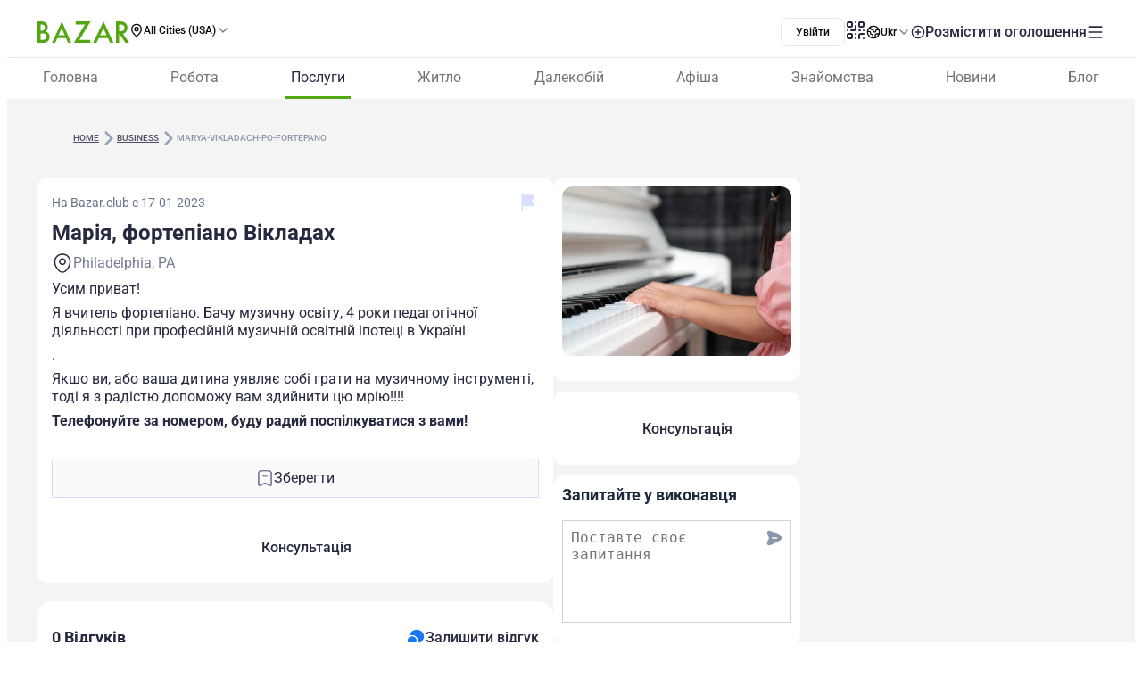

--- FILE ---
content_type: text/html;charset=utf-8
request_url: https://www.bazar.club/ua/business/post/marya-vikladach-po-fortepano
body_size: 61901
content:
<!DOCTYPE html><html  lang="uk-UA"><head><style  data-primevue-style-id="layer-order">@layer reset,uno,primevue</style><meta charset="UTF-8">
<meta name="viewport" content="width=device-width, initial-scale=1">
<title>Марія, фортепіано Вікладах - BAZAR.club</title>
<script src="https://accounts.google.com/gsi/client" async defer></script>
<style> @font-face { font-family: "Roboto fallback"; src: local("Noto Sans"); size-adjust: 93.8205%; ascent-override: 98.884%; descent-override: 26.0221%; line-gap-override: 0%; } @font-face { font-family: "Roboto fallback"; src: local("Arial"); size-adjust: 100.1106%; ascent-override: 92.6709%; descent-override: 24.3871%; line-gap-override: 0%; } @font-face { font-family: "Roboto fallback"; src: local("Helvetica Neue"); size-adjust: 98.8578%; ascent-override: 93.8453%; descent-override: 24.6961%; line-gap-override: 0%; } @font-face { font-family: "Roboto fallback"; src: local("Roboto"); size-adjust: 100%; ascent-override: 92.7734%; descent-override: 24.4141%; line-gap-override: 0%; } @font-face { font-family: "Roboto fallback"; src: local("Segoe UI"); size-adjust: 99.8896%; ascent-override: 92.8759%; descent-override: 24.441%; line-gap-override: 0%; } @font-face { font-family: "Roboto fallback"; src: local("BlinkMacSystemFont"); size-adjust: 107.4822%; ascent-override: 86.3152%; descent-override: 22.7145%; line-gap-override: 0%; } @font-face { font-family: "Roboto fallback"; src: local("Noto Sans"); size-adjust: 93.8205%; ascent-override: 98.884%; descent-override: 26.0221%; line-gap-override: 0%; } @font-face { font-family: "Roboto fallback"; src: local("Arial"); size-adjust: 100.1106%; ascent-override: 92.6709%; descent-override: 24.3871%; line-gap-override: 0%; } @font-face { font-family: "Roboto fallback"; src: local("Helvetica Neue"); size-adjust: 98.8578%; ascent-override: 93.8453%; descent-override: 24.6961%; line-gap-override: 0%; } @font-face { font-family: "Roboto fallback"; src: local("Roboto"); size-adjust: 100%; ascent-override: 92.7734%; descent-override: 24.4141%; line-gap-override: 0%; } @font-face { font-family: "Roboto fallback"; src: local("Segoe UI"); size-adjust: 99.8896%; ascent-override: 92.8759%; descent-override: 24.441%; line-gap-override: 0%; } @font-face { font-family: "Roboto fallback"; src: local("BlinkMacSystemFont"); size-adjust: 107.4822%; ascent-override: 86.3152%; descent-override: 22.7145%; line-gap-override: 0%; } @font-face { font-family: "Roboto fallback"; src: local("Noto Sans"); size-adjust: 93.8205%; ascent-override: 98.884%; descent-override: 26.0221%; line-gap-override: 0%; } @font-face { font-family: "Roboto fallback"; src: local("Arial"); size-adjust: 100.1106%; ascent-override: 92.6709%; descent-override: 24.3871%; line-gap-override: 0%; } @font-face { font-family: "Roboto fallback"; src: local("Helvetica Neue"); size-adjust: 98.8578%; ascent-override: 93.8453%; descent-override: 24.6961%; line-gap-override: 0%; } @font-face { font-family: "Roboto fallback"; src: local("Roboto"); size-adjust: 100%; ascent-override: 92.7734%; descent-override: 24.4141%; line-gap-override: 0%; } @font-face { font-family: "Roboto fallback"; src: local("Segoe UI"); size-adjust: 99.8896%; ascent-override: 92.8759%; descent-override: 24.441%; line-gap-override: 0%; } @font-face { font-family: "Roboto fallback"; src: local("BlinkMacSystemFont"); size-adjust: 107.4822%; ascent-override: 86.3152%; descent-override: 22.7145%; line-gap-override: 0%; } @font-face { font-family: "Roboto fallback"; src: local("Noto Sans"); size-adjust: 93.8205%; ascent-override: 98.884%; descent-override: 26.0221%; line-gap-override: 0%; } @font-face { font-family: "Roboto fallback"; src: local("Arial"); size-adjust: 100.1106%; ascent-override: 92.6709%; descent-override: 24.3871%; line-gap-override: 0%; } @font-face { font-family: "Roboto fallback"; src: local("Helvetica Neue"); size-adjust: 98.8578%; ascent-override: 93.8453%; descent-override: 24.6961%; line-gap-override: 0%; } @font-face { font-family: "Roboto fallback"; src: local("Roboto"); size-adjust: 100%; ascent-override: 92.7734%; descent-override: 24.4141%; line-gap-override: 0%; } @font-face { font-family: "Roboto fallback"; src: local("Segoe UI"); size-adjust: 99.8896%; ascent-override: 92.8759%; descent-override: 24.441%; line-gap-override: 0%; } @font-face { font-family: "Roboto fallback"; src: local("BlinkMacSystemFont"); size-adjust: 107.4822%; ascent-override: 86.3152%; descent-override: 22.7145%; line-gap-override: 0%; } @font-face { font-family: "Roboto fallback"; src: local("Noto Sans"); size-adjust: 93.8205%; ascent-override: 98.884%; descent-override: 26.0221%; line-gap-override: 0%; } @font-face { font-family: "Roboto fallback"; src: local("Arial"); size-adjust: 100.1106%; ascent-override: 92.6709%; descent-override: 24.3871%; line-gap-override: 0%; } @font-face { font-family: "Roboto fallback"; src: local("Helvetica Neue"); size-adjust: 98.8578%; ascent-override: 93.8453%; descent-override: 24.6961%; line-gap-override: 0%; } @font-face { font-family: "Roboto fallback"; src: local("Roboto"); size-adjust: 100%; ascent-override: 92.7734%; descent-override: 24.4141%; line-gap-override: 0%; } @font-face { font-family: "Roboto fallback"; src: local("Segoe UI"); size-adjust: 99.8896%; ascent-override: 92.8759%; descent-override: 24.441%; line-gap-override: 0%; } @font-face { font-family: "Roboto fallback"; src: local("BlinkMacSystemFont"); size-adjust: 107.4822%; ascent-override: 86.3152%; descent-override: 22.7145%; line-gap-override: 0%; } @font-face { font-family: "Roboto fallback"; src: local("Noto Sans"); size-adjust: 93.8205%; ascent-override: 98.884%; descent-override: 26.0221%; line-gap-override: 0%; } @font-face { font-family: "Roboto fallback"; src: local("Arial"); size-adjust: 100.1106%; ascent-override: 92.6709%; descent-override: 24.3871%; line-gap-override: 0%; } @font-face { font-family: "Roboto fallback"; src: local("Helvetica Neue"); size-adjust: 98.8578%; ascent-override: 93.8453%; descent-override: 24.6961%; line-gap-override: 0%; } @font-face { font-family: "Roboto fallback"; src: local("Roboto"); size-adjust: 100%; ascent-override: 92.7734%; descent-override: 24.4141%; line-gap-override: 0%; } @font-face { font-family: "Roboto fallback"; src: local("Segoe UI"); size-adjust: 99.8896%; ascent-override: 92.8759%; descent-override: 24.441%; line-gap-override: 0%; } @font-face { font-family: "Roboto fallback"; src: local("BlinkMacSystemFont"); size-adjust: 107.4822%; ascent-override: 86.3152%; descent-override: 22.7145%; line-gap-override: 0%; } @font-face { font-family: "Roboto fallback"; src: local("Noto Sans"); size-adjust: 93.8205%; ascent-override: 98.884%; descent-override: 26.0221%; line-gap-override: 0%; } @font-face { font-family: "Roboto fallback"; src: local("Arial"); size-adjust: 100.1106%; ascent-override: 92.6709%; descent-override: 24.3871%; line-gap-override: 0%; } @font-face { font-family: "Roboto fallback"; src: local("Helvetica Neue"); size-adjust: 98.8578%; ascent-override: 93.8453%; descent-override: 24.6961%; line-gap-override: 0%; } @font-face { font-family: "Roboto fallback"; src: local("Roboto"); size-adjust: 100%; ascent-override: 92.7734%; descent-override: 24.4141%; line-gap-override: 0%; } @font-face { font-family: "Roboto fallback"; src: local("Segoe UI"); size-adjust: 99.8896%; ascent-override: 92.8759%; descent-override: 24.441%; line-gap-override: 0%; } @font-face { font-family: "Roboto fallback"; src: local("BlinkMacSystemFont"); size-adjust: 107.4822%; ascent-override: 86.3152%; descent-override: 22.7145%; line-gap-override: 0%; } @font-face { font-family: "Roboto fallback"; src: local("Noto Sans"); size-adjust: 93.8205%; ascent-override: 98.884%; descent-override: 26.0221%; line-gap-override: 0%; } @font-face { font-family: "Roboto fallback"; src: local("Arial"); size-adjust: 100.1106%; ascent-override: 92.6709%; descent-override: 24.3871%; line-gap-override: 0%; } @font-face { font-family: "Roboto fallback"; src: local("Helvetica Neue"); size-adjust: 98.8578%; ascent-override: 93.8453%; descent-override: 24.6961%; line-gap-override: 0%; } @font-face { font-family: "Roboto fallback"; src: local("Roboto"); size-adjust: 100%; ascent-override: 92.7734%; descent-override: 24.4141%; line-gap-override: 0%; } @font-face { font-family: "Roboto fallback"; src: local("Segoe UI"); size-adjust: 99.8896%; ascent-override: 92.8759%; descent-override: 24.441%; line-gap-override: 0%; } @font-face { font-family: "Roboto fallback"; src: local("BlinkMacSystemFont"); size-adjust: 107.4822%; ascent-override: 86.3152%; descent-override: 22.7145%; line-gap-override: 0%; } @font-face { font-family: "Roboto fallback"; src: local("Noto Sans"); size-adjust: 93.8205%; ascent-override: 98.884%; descent-override: 26.0221%; line-gap-override: 0%; } @font-face { font-family: "Roboto fallback"; src: local("Arial"); size-adjust: 100.1106%; ascent-override: 92.6709%; descent-override: 24.3871%; line-gap-override: 0%; } @font-face { font-family: "Roboto fallback"; src: local("Helvetica Neue"); size-adjust: 98.8578%; ascent-override: 93.8453%; descent-override: 24.6961%; line-gap-override: 0%; } @font-face { font-family: "Roboto fallback"; src: local("Roboto"); size-adjust: 100%; ascent-override: 92.7734%; descent-override: 24.4141%; line-gap-override: 0%; } @font-face { font-family: "Roboto fallback"; src: local("Segoe UI"); size-adjust: 99.8896%; ascent-override: 92.8759%; descent-override: 24.441%; line-gap-override: 0%; } @font-face { font-family: "Roboto fallback"; src: local("BlinkMacSystemFont"); size-adjust: 107.4822%; ascent-override: 86.3152%; descent-override: 22.7145%; line-gap-override: 0%; } @font-face { font-family: "Roboto fallback"; src: local("Noto Sans"); size-adjust: 93.8205%; ascent-override: 98.884%; descent-override: 26.0221%; line-gap-override: 0%; } @font-face { font-family: "Roboto fallback"; src: local("Arial"); size-adjust: 100.1106%; ascent-override: 92.6709%; descent-override: 24.3871%; line-gap-override: 0%; } @font-face { font-family: "Roboto fallback"; src: local("Helvetica Neue"); size-adjust: 98.8578%; ascent-override: 93.8453%; descent-override: 24.6961%; line-gap-override: 0%; } @font-face { font-family: "Roboto fallback"; src: local("Roboto"); size-adjust: 100%; ascent-override: 92.7734%; descent-override: 24.4141%; line-gap-override: 0%; } @font-face { font-family: "Roboto fallback"; src: local("Segoe UI"); size-adjust: 99.8896%; ascent-override: 92.8759%; descent-override: 24.441%; line-gap-override: 0%; } @font-face { font-family: "Roboto fallback"; src: local("BlinkMacSystemFont"); size-adjust: 107.4822%; ascent-override: 86.3152%; descent-override: 22.7145%; line-gap-override: 0%; } </style>
<link rel="stylesheet" href="/_nuxt/entry.Bqf87sBX.css" crossorigin>
<link rel="stylesheet" href="/_nuxt/swiper-vue.CU3dLFJZ.css" crossorigin>
<link rel="stylesheet" href="/_nuxt/Footer.ud-8i_3h.css" crossorigin>
<link rel="stylesheet" href="/_nuxt/Select.BzdJNIiZ.css" crossorigin>
<link rel="stylesheet" href="/_nuxt/_slug_.B3oDfyK2.css" crossorigin>
<link rel="stylesheet" href="/_nuxt/ContactFormButton.B3XbJ-ox.css" crossorigin>
<link rel="stylesheet" href="/_nuxt/Text.D6mHWm0G.css" crossorigin>
<link rel="stylesheet" href="/_nuxt/Description.Cp-ZT8pn.css" crossorigin>
<link rel="stylesheet" href="/_nuxt/Social.npvhyN6w.css" crossorigin>
<link rel="stylesheet" href="/_nuxt/CallAuthorPopup.CgdBppjk.css" crossorigin>
<link rel="stylesheet" href="/_nuxt/ChatPopup.CjA3j68F.css" crossorigin>
<link rel="stylesheet" href="/_nuxt/ContactBtn.CQ0SO3Kn.css" crossorigin>
<link rel="stylesheet" href="/_nuxt/TextBlock.CFt8lGp-.css" crossorigin>
<link rel="stylesheet" href="/_nuxt/Report.DxKieWXW.css" crossorigin>
<link rel="stylesheet" href="/_nuxt/AddToFavorites.DxIvS1oe.css" crossorigin>
<link rel="stylesheet" href="/_nuxt/SingleGallery.DkMrxmHS.css" crossorigin>
<link rel="stylesheet" href="/_nuxt/Title.SQ6xtr1y.css" crossorigin>
<link rel="stylesheet" href="/_nuxt/BaseTemplate.hiv5B5M5.css" crossorigin>
<link rel="stylesheet" href="/_nuxt/FullScreen.BSTi9vhv.css" crossorigin>
<link rel="stylesheet" href="/_nuxt/index.C_VuOH4r.css" crossorigin>
<link href="https://cdn.jsdelivr.net/npm/@statsig/js-client@3/build/statsig-js-client+session-replay+web-analytics.min.js?apikey=client-7pHkujhQOTacrHArChbo8dIbp4nUaX19SuHechGxEZ5" rel="preload" crossorigin="anonymous" referrerpolicy="no-referrer" fetchpriority="low" as="script">
<link href="https://appleid.cdn-apple.com/appleauth/static/jsapi/appleid/1/en_US/appleid.auth.js" rel="preload" crossorigin="anonymous" referrerpolicy="no-referrer" fetchpriority="low" as="script">
<link href="/scripts/clarity.js" rel="preload" fetchpriority="low" as="script">
<link href="/scripts/helpCrunch.js" rel="preload" fetchpriority="low" as="script">
<link href="/scripts/helpCrunch-2.js" rel="preload" fetchpriority="low" as="script">
<link href="/scripts/sputnik.js" rel="preload" fetchpriority="low" as="script">
<link href="/scripts/sputnik-2.js" rel="preload" fetchpriority="low" as="script">
<link href="/scripts/sputnik-3.js" rel="preload" fetchpriority="low" as="script">
<link rel="modulepreload" as="script" crossorigin href="/_nuxt/B0UFJnjS.js">
<link rel="modulepreload" as="script" crossorigin href="/_nuxt/BqX9Mh-x.js">
<link rel="modulepreload" as="script" crossorigin href="/_nuxt/CNXcVgct.js">
<link rel="modulepreload" as="script" crossorigin href="/_nuxt/CUlQsBc_.js">
<link rel="modulepreload" as="script" crossorigin href="/_nuxt/2apLb8Ne.js">
<link rel="modulepreload" as="script" crossorigin href="/_nuxt/CNYwZUed.js">
<link rel="modulepreload" as="script" crossorigin href="/_nuxt/C65Fccs7.js">
<link rel="modulepreload" as="script" crossorigin href="/_nuxt/CftbrGw_.js">
<link rel="modulepreload" as="script" crossorigin href="/_nuxt/D0hoxVOR.js">
<link rel="modulepreload" as="script" crossorigin href="/_nuxt/D3EAuenQ.js">
<link rel="modulepreload" as="script" crossorigin href="/_nuxt/MUx4YsMK.js">
<link rel="modulepreload" as="script" crossorigin href="/_nuxt/BlyUrIMc.js">
<link rel="modulepreload" as="script" crossorigin href="/_nuxt/BZw5hcto.js">
<link rel="modulepreload" as="script" crossorigin href="/_nuxt/DkDeFbQ2.js">
<link rel="modulepreload" as="script" crossorigin href="/_nuxt/jXiBi9zU.js">
<link rel="modulepreload" as="script" crossorigin href="/_nuxt/C_CpSDCd.js">
<link rel="modulepreload" as="script" crossorigin href="/_nuxt/ybrGAPbH.js">
<link rel="modulepreload" as="script" crossorigin href="/_nuxt/DSA5qUNV.js">
<link rel="modulepreload" as="script" crossorigin href="/_nuxt/38aN4xUW.js">
<link rel="modulepreload" as="script" crossorigin href="/_nuxt/DlT7Sb0E.js">
<link rel="modulepreload" as="script" crossorigin href="/_nuxt/B0czS_Z-.js">
<link rel="modulepreload" as="script" crossorigin href="/_nuxt/Bhs7Xa5o.js">
<link rel="modulepreload" as="script" crossorigin href="/_nuxt/C1QGOONk.js">
<link rel="modulepreload" as="script" crossorigin href="/_nuxt/C4MkQrY2.js">
<link rel="modulepreload" as="script" crossorigin href="/_nuxt/FocMwlmn.js">
<link rel="modulepreload" as="script" crossorigin href="/_nuxt/BZwrooRP.js">
<link rel="modulepreload" as="script" crossorigin href="/_nuxt/DsCrV5G3.js">
<link rel="modulepreload" as="script" crossorigin href="/_nuxt/Q88mLPpp.js">
<link rel="modulepreload" as="script" crossorigin href="/_nuxt/48GtmLXd.js">
<link rel="modulepreload" as="script" crossorigin href="/_nuxt/B7bdnAw7.js">
<link rel="modulepreload" as="script" crossorigin href="/_nuxt/CzM1L98u.js">
<link rel="modulepreload" as="script" crossorigin href="/_nuxt/BM9xayke.js">
<link rel="modulepreload" as="script" crossorigin href="/_nuxt/BK_fpcym.js">
<link rel="modulepreload" as="script" crossorigin href="/_nuxt/Cv2oDq0Q.js">
<link rel="modulepreload" as="script" crossorigin href="/_nuxt/BoFERL0q.js">
<link rel="modulepreload" as="script" crossorigin href="/_nuxt/C2Hgq-Ag.js">
<link rel="modulepreload" as="script" crossorigin href="/_nuxt/aGiqU3Y_.js">
<link rel="modulepreload" as="script" crossorigin href="/_nuxt/D2EJe2Zf.js">
<link rel="modulepreload" as="script" crossorigin href="/_nuxt/DLO6UGHr.js">
<link rel="modulepreload" as="script" crossorigin href="/_nuxt/Dtgcb6Dx.js">
<link rel="modulepreload" as="script" crossorigin href="/_nuxt/CcE_g__g.js">
<link rel="modulepreload" as="script" crossorigin href="/_nuxt/FHUmtVDQ.js">
<link rel="modulepreload" as="script" crossorigin href="/_nuxt/CPFniPlz.js">
<link rel="modulepreload" as="script" crossorigin href="/_nuxt/DAWS6DNj.js">
<link rel="modulepreload" as="script" crossorigin href="/_nuxt/DqvKMbKm.js">
<link rel="modulepreload" as="script" crossorigin href="/_nuxt/BlhZHo0L.js">
<link rel="modulepreload" as="script" crossorigin href="/_nuxt/Z4-FW-mM.js">
<link rel="modulepreload" as="script" crossorigin href="/_nuxt/D93psTol.js">
<link rel="modulepreload" as="script" crossorigin href="/_nuxt/BAz8TLos.js">
<link rel="modulepreload" as="script" crossorigin href="/_nuxt/5HGIhWk4.js">
<link rel="modulepreload" as="script" crossorigin href="/_nuxt/C5Jma8Ck.js">
<link rel="modulepreload" as="script" crossorigin href="/_nuxt/DflOhGbs.js">
<link rel="modulepreload" as="script" crossorigin href="/_nuxt/CQMR78Cq.js">
<link rel="modulepreload" as="script" crossorigin href="/_nuxt/DAc37704.js">
<link rel="modulepreload" as="script" crossorigin href="/_nuxt/uDZPaNTH.js">
<link rel="modulepreload" as="script" crossorigin href="/_nuxt/D1V9sJm2.js">
<link rel="modulepreload" as="script" crossorigin href="/_nuxt/BHiQcs05.js">
<link rel="modulepreload" as="script" crossorigin href="/_nuxt/C_bJZvV2.js">
<link rel="modulepreload" as="script" crossorigin href="/_nuxt/ZpHG8vdz.js">
<link rel="modulepreload" as="script" crossorigin href="/_nuxt/B9emoPsP.js">
<link rel="modulepreload" as="script" crossorigin href="/_nuxt/Tt8NyT7y.js">
<link rel="modulepreload" as="script" crossorigin href="/_nuxt/BCWf5wHd.js">
<link rel="modulepreload" as="script" crossorigin href="/_nuxt/EWKt4OYy.js">
<link rel="modulepreload" as="script" crossorigin href="/_nuxt/CSEPMQJF.js">
<link rel="modulepreload" as="script" crossorigin href="/_nuxt/CrGyjwzT.js">
<link rel="modulepreload" as="script" crossorigin href="/_nuxt/Cyw8HORg.js">
<link rel="modulepreload" as="script" crossorigin href="/_nuxt/DawVlIgC.js">
<link rel="modulepreload" as="script" crossorigin href="/_nuxt/DLxjYfcl.js">
<link rel="preload" as="fetch" fetchpriority="low" crossorigin="anonymous" href="/_nuxt/builds/meta/66cc5785-e0c6-4292-abad-a0820577590d.json">
<link rel="prefetch" as="image" type="image/svg+xml" href="/_nuxt/app-qr-code.Dr5OYLFf.svg">
<link rel="prefetch" as="image" type="image/webp" href="/_nuxt/GooglePlay.uD3mgZaT.webp">
<link rel="prefetch" as="image" type="image/webp" href="/_nuxt/AppStore.DBG958zk.webp">
<link rel="prefetch" as="image" type="image/svg+xml" href="/_nuxt/primeicons.BubJZjaf.svg">
<link rel="prefetch" as="script" crossorigin href="/_nuxt/B7XUIyNp.js">
<link rel="prefetch" as="script" crossorigin href="/_nuxt/3cpatw2K.js">
<link rel="prefetch" as="script" crossorigin href="/_nuxt/BSwhaFIf.js">
<link rel="prefetch" as="script" crossorigin href="/_nuxt/io3ncUp_.js">
<link rel="prefetch" as="script" crossorigin href="/_nuxt/Ca0LVZPJ.js">
<link rel="prefetch" as="script" crossorigin href="/_nuxt/BX7hk53g.js">
<link rel="prefetch" as="script" crossorigin href="/_nuxt/CpD7nimg.js">
<link rel="prefetch" as="script" crossorigin href="/_nuxt/CMzb__c8.js">
<link rel="prefetch" as="script" crossorigin href="/_nuxt/CvWWtt76.js">
<link rel="prefetch" as="script" crossorigin href="/_nuxt/gadCI6qb.js">
<link rel="prefetch" as="script" crossorigin href="/_nuxt/DR5ISu-b.js">
<link rel="prefetch" as="script" crossorigin href="/_nuxt/40sCT9et.js">
<link rel="prefetch" as="script" crossorigin href="/_nuxt/BpX6DohK.js">
<link rel="prefetch" as="script" crossorigin href="/_nuxt/Dh2TfV_X.js">
<link rel="prefetch" as="script" crossorigin href="/_nuxt/Dx9QYyun.js">
<link rel="prefetch" as="script" crossorigin href="/_nuxt/E1tIX-ii.js">
<link rel="prefetch" as="script" crossorigin href="/_nuxt/BvhkuY0v.js">
<link rel="prefetch" as="script" crossorigin href="/_nuxt/CG8JL0g6.js">
<link rel="prefetch" as="script" crossorigin href="/_nuxt/DSBW5bEQ.js">
<link rel="prefetch" as="script" crossorigin href="/_nuxt/CtKoxixA.js">
<link rel="prefetch" as="script" crossorigin href="/_nuxt/CskE5O2u.js">
<link rel="prefetch" as="script" crossorigin href="/_nuxt/7BOTtTJ9.js">
<link rel="prefetch" as="script" crossorigin href="/_nuxt/CbbmSXt3.js">
<link rel="prefetch" as="script" crossorigin href="/_nuxt/Cca1f_-r.js">
<link rel="prefetch" as="script" crossorigin href="/_nuxt/dgJ-WO69.js">
<link rel="prefetch" as="script" crossorigin href="/_nuxt/D-odgRJf.js">
<link rel="prefetch" as="script" crossorigin href="/_nuxt/CHf3gnFq.js">
<link rel="prefetch" as="script" crossorigin href="/_nuxt/DSS-p-7h.js">
<link rel="prefetch" as="script" crossorigin href="/_nuxt/tF9E2UX8.js">
<link rel="prefetch" as="script" crossorigin href="/_nuxt/7UjgMlNe.js">
<link rel="prefetch" as="script" crossorigin href="/_nuxt/BXvl0P9U.js">
<link rel="prefetch" as="script" crossorigin href="/_nuxt/DJjRR3E7.js">
<link rel="prefetch" as="script" crossorigin href="/_nuxt/BIcUAY7o.js">
<link rel="prefetch" as="script" crossorigin href="/_nuxt/DQ3KgUTB.js">
<link rel="prefetch" as="style" crossorigin href="/_nuxt/auth.BaS4hE77.css">
<link rel="prefetch" as="script" crossorigin href="/_nuxt/DkgkHI37.js">
<link rel="prefetch" as="script" crossorigin href="/_nuxt/BzMrC1is.js">
<link rel="prefetch" as="script" crossorigin href="/_nuxt/IOXTIs12.js">
<link rel="prefetch" as="script" crossorigin href="/_nuxt/CfxdeYj1.js">
<link rel="prefetch" as="script" crossorigin href="/_nuxt/Bhun055T.js">
<link rel="prefetch" as="script" crossorigin href="/_nuxt/B7IfP0sZ.js">
<link rel="prefetch" as="script" crossorigin href="/_nuxt/CQ_dfCK5.js">
<link rel="prefetch" as="script" crossorigin href="/_nuxt/kv4dk5BY.js">
<link rel="prefetch" as="script" crossorigin href="/_nuxt/BaitmEc5.js">
<link rel="prefetch" as="script" crossorigin href="/_nuxt/CtTfAFIF.js">
<link rel="prefetch" as="image" type="image/svg+xml" href="/_nuxt/header-qr-app.BYE6ZqBz.svg">
<link rel="prefetch" as="image" type="image/svg+xml" href="/_nuxt/GooglePlay-white.CgxrYepW.svg">
<link rel="prefetch" as="image" type="image/svg+xml" href="/_nuxt/AppStore.BkPfIVAT.svg">
<meta name="apple-mobile-web-app-status-bar-style" content="black-translucent">
<script>!function(f,b,e,v,n,t,s)
                      {if(f.fbq)return;n=f.fbq=function(){n.callMethod?
                      n.callMethod.apply(n,arguments):n.queue.push(arguments)};
                      if(!f._fbq)f._fbq=n;n.push=n;n.loaded=!0;n.version='2.0';
                      n.queue=[];t=b.createElement(e);t.async=!0;
                      t.src=v;s=b.getElementsByTagName(e)[0];
                      s.parentNode.insertBefore(t,s)}(window, document,'script',
                      'https://connect.facebook.net/en_US/fbevents.js');
                      fbq('init', '722902543576698');
                      fbq('track', 'PageView');</script>
<noscript><img height="1" width="1" style="display:none"
                src="https://www.facebook.com/tr?id=722902543576698&ev=PageView&noscript=1"
                /></noscript>
<meta property="og:site_name" content="Bazar.club">
<meta property="og:image" content="https://d3hr4p3ycp9vo6.cloudfront.net/images/item/2023/1/17/63c72f9b8289a.webp">
<script type="application/ld+json">[{"@context":"https://schema.org","@type":"WebSite","url":"https://bazar.club","potentialAction":{"@type":"SearchAction","target":{"@type":"EntryPoint","urlTemplate":"?posts-upload%5Bquery%5D={search_term_string}"},"query-input":"required name=search_term_string"}}]</script>
<link rel="alternate" hreflang="ru" href="https://bazar.club/business/post/marya-vikladach-po-fortepano" data-hid="alternative-ru">
<link rel="alternate" hreflang="uk" href="https://bazar.club/ua/business/post/marya-vikladach-po-fortepano" data-hid="alternative-ua">
<link rel="alternate" hreflang="en" href="/en/business/post/marya-vikladach-po-fortepano" data-hid="alternative-en">
<link rel="alternate" hreflang="pl" href="https://bazar.club/pl/business/post/marya-vikladach-po-fortepano" data-hid="alternative-pl">
<link rel="alternate" hreflang="x-default" href="https://bazar.club/business/post/marya-vikladach-po-fortepano" data-hid="alternative-x-default">
<link rel="canonical" href="https://www.bazar.club/ua/business/post/marya-vikladach-po-fortepano" data-hid="canonical">
<link rel="icon" type="image/x-icon" href="/favicon.ico">
<script type="application/ld+json" data-hid="rent-sale-car-schema">{"@context":"https://schema.org","@type":"LocalBusiness","image":["https://d3hr4p3ycp9vo6.cloudfront.net/images/item/2023/1/17/63c72f9b8289a-small-tile.webm","https://d3hr4p3ycp9vo6.cloudfront.net/images/item/2023/1/17/63c72f9b8289a-tile.webm"],"name":"Марія, фортепіано Вікладах","address":{"@type":"PostalAddress","streetAddress":null,"addressLocality":"Pennsylvania","addressCountry":"US"},"url":"/ua/business/post/marya-vikladach-po-fortepano","telephone":"267-252-0372"}</script>
<meta property="og:title" content="Марія, фортепіано Вікладах">
<meta name="description" content="Усим приват! Я вчитель фортепіано. Бачу музичну освіту, 4 роки педагогічної діяльності при професійній музичній освітній іпотеці в Україні. Якшо ви, а...">
<meta property="og:description" content="Усим приват! Я вчитель фортепіано. Бачу музичну освіту, 4 роки педагогічної діяльності при професійній музичній освітній іпотеці в Україні. Якшо ви, а...">
<meta property="og:type" content="article">
<meta property="og:url" content="https://bazar.club/ua/business/post/marya-vikladach-po-fortepano">
<script type="application/ld+json" data-hid="Breadcrumbs">{"@context":"https://schema.org","@type":"BreadcrumbList","itemListElement":[{"@type":"ListItem","position":1,"name":"Home","item":"/"},{"@type":"ListItem","position":2,"name":"business","item":"/business"},{"@type":"ListItem","position":3,"name":"marya-vikladach-po-fortepano"}]}</script>
<script type="module" src="/_nuxt/B0UFJnjS.js" crossorigin></script><style type="text/css" data-primevue-style-id="base" >.p-hidden-accessible{border:0;clip:rect(0 0 0 0);height:1px;margin:-1px;overflow:hidden;padding:0;position:absolute;width:1px;}.p-hidden-accessible input,.p-hidden-accessible select{transform:scale(0);}.p-overflow-hidden{overflow:hidden;padding-right:var(--p-scrollbar-width);}</style><style type="text/css" data-primevue-style-id="global-style" >*,::before,::after{box-sizing:border-box;}.p-connected-overlay{opacity:0;transform:scaleY(0.8);transition:transform 0.12s cubic-bezier(0,0,0.2,1),opacity 0.12s cubic-bezier(0,0,0.2,1);}.p-connected-overlay-visible{opacity:1;transform:scaleY(1);}.p-connected-overlay-hidden{opacity:0;transform:scaleY(1);transition:opacity 0.1s linear;}.p-connected-overlay-enter-from{opacity:0;transform:scaleY(0.8);}.p-connected-overlay-leave-to{opacity:0;}.p-connected-overlay-enter-active{transition:transform 0.12s cubic-bezier(0,0,0.2,1),opacity 0.12s cubic-bezier(0,0,0.2,1);}.p-connected-overlay-leave-active{transition:opacity 0.1s linear;}.p-toggleable-content-enter-from,.p-toggleable-content-leave-to{max-height:0;}.p-toggleable-content-enter-to,.p-toggleable-content-leave-from{max-height:1000px;}.p-toggleable-content-leave-active{overflow:hidden;transition:max-height 0.45s cubic-bezier(0,1,0,1);}.p-toggleable-content-enter-active{overflow:hidden;transition:max-height 1s ease-in-out;}.p-disabled,.p-disabled *{cursor:default;pointer-events:none;user-select:none;}.p-disabled,.p-component:disabled{opacity:var(--p-disabled-opacity);}.pi{font-size:var(--p-icon-size);}.p-icon{width:var(--p-icon-size);height:var(--p-icon-size);}.p-overlay-mask{background:var(--p-mask-background);color:var(--p-mask-color);position:fixed;top:0;left:0;width:100%;height:100%;}.p-overlay-mask-enter{animation:p-overlay-mask-enter-animation var(--p-mask-transition-duration) forwards;}.p-overlay-mask-leave{animation:p-overlay-mask-leave-animation var(--p-mask-transition-duration) forwards;}@keyframes p-overlay-mask-enter-animation{from{background:transparent;}to{background:var(--p-mask-background);}}@keyframes p-overlay-mask-leave-animation{from{background:var(--p-mask-background);}to{background:transparent;}}</style><style type="text/css" data-primevue-style-id="checkbox-style" >.p-checkbox{position:relative;display:inline-flex;user-select:none;vertical-align:bottom;width:var(--p-checkbox-width);height:var(--p-checkbox-height);}.p-checkbox-input{cursor:pointer;appearance:none;position:absolute;inset-block-start:0;inset-inline-start:0;width:100%;height:100%;padding:0;margin:0;opacity:0;z-index:1;outline:0 none;border:1px solid transparent;border-radius:var(--p-checkbox-border-radius);}.p-checkbox-box{display:flex;justify-content:center;align-items:center;border-radius:var(--p-checkbox-border-radius);border:1px solid var(--p-checkbox-border-color);background:var(--p-checkbox-background);width:var(--p-checkbox-width);height:var(--p-checkbox-height);transition:background var(--p-checkbox-transition-duration),color var(--p-checkbox-transition-duration),border-color var(--p-checkbox-transition-duration),box-shadow var(--p-checkbox-transition-duration),outline-color var(--p-checkbox-transition-duration);outline-color:transparent;box-shadow:var(--p-checkbox-shadow);}.p-checkbox-icon{transition-duration:var(--p-checkbox-transition-duration);color:var(--p-checkbox-icon-color);font-size:var(--p-checkbox-icon-size);width:var(--p-checkbox-icon-size);height:var(--p-checkbox-icon-size);}.p-checkbox:not(.p-disabled):has(.p-checkbox-input:hover) .p-checkbox-box{border-color:var(--p-checkbox-hover-border-color);}.p-checkbox-checked .p-checkbox-box{border-color:var(--p-checkbox-checked-border-color);background:var(--p-checkbox-checked-background);}.p-checkbox-checked .p-checkbox-icon{color:var(--p-checkbox-icon-checked-color);}.p-checkbox-checked:not(.p-disabled):has(.p-checkbox-input:hover) .p-checkbox-box{background:var(--p-checkbox-checked-hover-background);border-color:var(--p-checkbox-checked-hover-border-color);}.p-checkbox-checked:not(.p-disabled):has(.p-checkbox-input:hover) .p-checkbox-icon{color:var(--p-checkbox-icon-checked-hover-color);}.p-checkbox:not(.p-disabled):has(.p-checkbox-input:focus-visible) .p-checkbox-box{border-color:var(--p-checkbox-focus-border-color);box-shadow:var(--p-checkbox-focus-ring-shadow);outline:var(--p-checkbox-focus-ring-width) var(--p-checkbox-focus-ring-style) var(--p-checkbox-focus-ring-color);outline-offset:var(--p-checkbox-focus-ring-offset);}.p-checkbox-checked:not(.p-disabled):has(.p-checkbox-input:focus-visible) .p-checkbox-box{border-color:var(--p-checkbox-checked-focus-border-color);}.p-checkbox.p-invalid > .p-checkbox-box{border-color:var(--p-checkbox-invalid-border-color);}.p-checkbox.p-variant-filled .p-checkbox-box{background:var(--p-checkbox-filled-background);}.p-checkbox-checked.p-variant-filled .p-checkbox-box{background:var(--p-checkbox-checked-background);}.p-checkbox-checked.p-variant-filled:not(.p-disabled):has(.p-checkbox-input:hover) .p-checkbox-box{background:var(--p-checkbox-checked-hover-background);}.p-checkbox.p-disabled{opacity:1;}.p-checkbox.p-disabled .p-checkbox-box{background:var(--p-checkbox-disabled-background);border-color:var(--p-checkbox-checked-disabled-border-color);}.p-checkbox.p-disabled .p-checkbox-box .p-checkbox-icon{color:var(--p-checkbox-icon-disabled-color);}.p-checkbox-sm,.p-checkbox-sm .p-checkbox-box{width:var(--p-checkbox-sm-width);height:var(--p-checkbox-sm-height);}.p-checkbox-sm .p-checkbox-icon{font-size:var(--p-checkbox-icon-sm-size);width:var(--p-checkbox-icon-sm-size);height:var(--p-checkbox-icon-sm-size);}.p-checkbox-lg,.p-checkbox-lg .p-checkbox-box{width:var(--p-checkbox-lg-width);height:var(--p-checkbox-lg-height);}.p-checkbox-lg .p-checkbox-icon{font-size:var(--p-checkbox-icon-lg-size);width:var(--p-checkbox-icon-lg-size);height:var(--p-checkbox-icon-lg-size);}</style><style type="text/css" data-primevue-style-id="datepicker-style" >.p-datepicker{display:inline-flex;max-width:100%;}.p-datepicker-input{flex:1 1 auto;width:1%;}.p-datepicker:has(.p-datepicker-dropdown) .p-datepicker-input{border-start-end-radius:0;border-end-end-radius:0;}.p-datepicker-dropdown{cursor:pointer;display:inline-flex;user-select:none;align-items:center;justify-content:center;overflow:hidden;position:relative;width:var(--p-datepicker-dropdown-width);border-start-end-radius:var(--p-datepicker-dropdown-border-radius);border-end-end-radius:var(--p-datepicker-dropdown-border-radius);background:var(--p-datepicker-dropdown-background);border:1px solid var(--p-datepicker-dropdown-border-color);border-inline-start:0 none;color:var(--p-datepicker-dropdown-color);transition:background var(--p-datepicker-transition-duration),color var(--p-datepicker-transition-duration),border-color var(--p-datepicker-transition-duration),outline-color var(--p-datepicker-transition-duration);outline-color:transparent;}.p-datepicker-dropdown:not(:disabled):hover{background:var(--p-datepicker-dropdown-hover-background);border-color:var(--p-datepicker-dropdown-hover-border-color);color:var(--p-datepicker-dropdown-hover-color);}.p-datepicker-dropdown:not(:disabled):active{background:var(--p-datepicker-dropdown-active-background);border-color:var(--p-datepicker-dropdown-active-border-color);color:var(--p-datepicker-dropdown-active-color);}.p-datepicker-dropdown:focus-visible{box-shadow:var(--p-datepicker-dropdown-focus-ring-shadow);outline:var(--p-datepicker-dropdown-focus-ring-width) var(--p-datepicker-dropdown-focus-ring-style) var(--p-datepicker-dropdown-focus-ring-color);outline-offset:var(--p-datepicker-dropdown-focus-ring-offset);}.p-datepicker:has(.p-datepicker-input-icon-container){position:relative;}.p-datepicker:has(.p-datepicker-input-icon-container) .p-datepicker-input{padding-inline-end:calc((var(--p-form-field-padding-x) * 2) + var(--p-icon-size));}.p-datepicker-input-icon-container{cursor:pointer;position:absolute;top:50%;inset-inline-end:var(--p-form-field-padding-x);margin-block-start:calc(-1 * (var(--p-icon-size) / 2));color:var(--p-datepicker-input-icon-color);line-height:1;}.p-datepicker-fluid{display:flex;}.p-datepicker-fluid .p-datepicker-input{width:1%;}.p-datepicker .p-datepicker-panel{min-width:100%;}.p-datepicker-panel{width:auto;padding:var(--p-datepicker-panel-padding);background:var(--p-datepicker-panel-background);color:var(--p-datepicker-panel-color);border:1px solid var(--p-datepicker-panel-border-color);border-radius:var(--p-datepicker-panel-border-radius);box-shadow:var(--p-datepicker-panel-shadow);}.p-datepicker-panel-inline{display:inline-block;overflow-x:auto;box-shadow:none;}.p-datepicker-header{display:flex;align-items:center;justify-content:space-between;padding:var(--p-datepicker-header-padding);background:var(--p-datepicker-header-background);color:var(--p-datepicker-header-color);border-block-end:1px solid var(--p-datepicker-header-border-color);}.p-datepicker-next-button:dir(rtl){order:-1;}.p-datepicker-prev-button:dir(rtl){order:1;}.p-datepicker-title{display:flex;align-items:center;justify-content:space-between;gap:var(--p-datepicker-title-gap);font-weight:var(--p-datepicker-title-font-weight);}.p-datepicker-select-year,.p-datepicker-select-month{border:none;background:transparent;margin:0;cursor:pointer;font-weight:inherit;transition:background var(--p-datepicker-transition-duration),color var(--p-datepicker-transition-duration),border-color var(--p-datepicker-transition-duration),outline-color var(--p-datepicker-transition-duration),box-shadow var(--p-datepicker-transition-duration);}.p-datepicker-select-month{padding:var(--p-datepicker-select-month-padding);color:var(--p-datepicker-select-month-color);border-radius:var(--p-datepicker-select-month-border-radius);}.p-datepicker-select-year{padding:var(--p-datepicker-select-year-padding);color:var(--p-datepicker-select-year-color);border-radius:var(--p-datepicker-select-year-border-radius);}.p-datepicker-select-month:enabled:hover{background:var(--p-datepicker-select-month-hover-background);color:var(--p-datepicker-select-month-hover-color);}.p-datepicker-select-year:enabled:hover{background:var(--p-datepicker-select-year-hover-background);color:var(--p-datepicker-select-year-hover-color);}.p-datepicker-select-month:focus-visible,.p-datepicker-select-year:focus-visible{box-shadow:var(--p-datepicker-date-focus-ring-shadow);outline:var(--p-datepicker-date-focus-ring-width) var(--p-datepicker-date-focus-ring-style) var(--p-datepicker-date-focus-ring-color);outline-offset:var(--p-datepicker-date-focus-ring-offset);}.p-datepicker-calendar-container{display:flex;}.p-datepicker-calendar-container .p-datepicker-calendar{flex:1 1 auto;border-inline-start:1px solid var(--p-datepicker-group-border-color);padding-inline-end:var(--p-datepicker-group-gap);padding-inline-start:var(--p-datepicker-group-gap);}.p-datepicker-calendar-container .p-datepicker-calendar:first-child{padding-inline-start:0;border-inline-start:0 none;}.p-datepicker-calendar-container .p-datepicker-calendar:last-child{padding-inline-end:0;}.p-datepicker-day-view{width:100%;border-collapse:collapse;font-size:1rem;margin:var(--p-datepicker-day-view-margin);}.p-datepicker-weekday-cell{padding:var(--p-datepicker-week-day-padding);}.p-datepicker-weekday{font-weight:var(--p-datepicker-week-day-font-weight);color:var(--p-datepicker-week-day-color);}.p-datepicker-day-cell{padding:var(--p-datepicker-date-padding);}.p-datepicker-day{display:flex;justify-content:center;align-items:center;cursor:pointer;margin:0 auto;overflow:hidden;position:relative;width:var(--p-datepicker-date-width);height:var(--p-datepicker-date-height);border-radius:var(--p-datepicker-date-border-radius);transition:background var(--p-datepicker-transition-duration),color var(--p-datepicker-transition-duration),border-color var(--p-datepicker-transition-duration),box-shadow var(--p-datepicker-transition-duration),outline-color var(--p-datepicker-transition-duration);border:1px solid transparent;outline-color:transparent;color:var(--p-datepicker-date-color);}.p-datepicker-day:not(.p-datepicker-day-selected):not(.p-disabled):hover{background:var(--p-datepicker-date-hover-background);color:var(--p-datepicker-date-hover-color);}.p-datepicker-day:focus-visible{box-shadow:var(--p-datepicker-date-focus-ring-shadow);outline:var(--p-datepicker-date-focus-ring-width) var(--p-datepicker-date-focus-ring-style) var(--p-datepicker-date-focus-ring-color);outline-offset:var(--p-datepicker-date-focus-ring-offset);}.p-datepicker-day-selected{background:var(--p-datepicker-date-selected-background);color:var(--p-datepicker-date-selected-color);}.p-datepicker-day-selected-range{background:var(--p-datepicker-date-range-selected-background);color:var(--p-datepicker-date-range-selected-color);}.p-datepicker-today > .p-datepicker-day{background:var(--p-datepicker-today-background);color:var(--p-datepicker-today-color);}.p-datepicker-today > .p-datepicker-day-selected{background:var(--p-datepicker-date-selected-background);color:var(--p-datepicker-date-selected-color);}.p-datepicker-today > .p-datepicker-day-selected-range{background:var(--p-datepicker-date-range-selected-background);color:var(--p-datepicker-date-range-selected-color);}.p-datepicker-weeknumber{text-align:center;}.p-datepicker-month-view{margin:var(--p-datepicker-month-view-margin);}.p-datepicker-month{width:33.3%;display:inline-flex;align-items:center;justify-content:center;cursor:pointer;overflow:hidden;position:relative;padding:var(--p-datepicker-month-padding);transition:background var(--p-datepicker-transition-duration),color var(--p-datepicker-transition-duration),border-color var(--p-datepicker-transition-duration),box-shadow var(--p-datepicker-transition-duration),outline-color var(--p-datepicker-transition-duration);border-radius:var(--p-datepicker-month-border-radius);outline-color:transparent;color:var(--p-datepicker-date-color);}.p-datepicker-month:not(.p-disabled):not(.p-datepicker-month-selected):hover{color:var(--p-datepicker-date-hover-color);background:var(--p-datepicker-date-hover-background);}.p-datepicker-month-selected{color:var(--p-datepicker-date-selected-color);background:var(--p-datepicker-date-selected-background);}.p-datepicker-month:not(.p-disabled):focus-visible{box-shadow:var(--p-datepicker-date-focus-ring-shadow);outline:var(--p-datepicker-date-focus-ring-width) var(--p-datepicker-date-focus-ring-style) var(--p-datepicker-date-focus-ring-color);outline-offset:var(--p-datepicker-date-focus-ring-offset);}.p-datepicker-year-view{margin:var(--p-datepicker-year-view-margin);}.p-datepicker-year{width:50%;display:inline-flex;align-items:center;justify-content:center;cursor:pointer;overflow:hidden;position:relative;padding:var(--p-datepicker-year-padding);transition:background var(--p-datepicker-transition-duration),color var(--p-datepicker-transition-duration),border-color var(--p-datepicker-transition-duration),box-shadow var(--p-datepicker-transition-duration),outline-color var(--p-datepicker-transition-duration);border-radius:var(--p-datepicker-year-border-radius);outline-color:transparent;color:var(--p-datepicker-date-color);}.p-datepicker-year:not(.p-disabled):not(.p-datepicker-year-selected):hover{color:var(--p-datepicker-date-hover-color);background:var(--p-datepicker-date-hover-background);}.p-datepicker-year-selected{color:var(--p-datepicker-date-selected-color);background:var(--p-datepicker-date-selected-background);}.p-datepicker-year:not(.p-disabled):focus-visible{box-shadow:var(--p-datepicker-date-focus-ring-shadow);outline:var(--p-datepicker-date-focus-ring-width) var(--p-datepicker-date-focus-ring-style) var(--p-datepicker-date-focus-ring-color);outline-offset:var(--p-datepicker-date-focus-ring-offset);}.p-datepicker-buttonbar{display:flex;justify-content:space-between;align-items:center;padding:var(--p-datepicker-buttonbar-padding);border-block-start:1px solid var(--p-datepicker-buttonbar-border-color);}.p-datepicker-buttonbar .p-button{width:auto;}.p-datepicker-time-picker{display:flex;justify-content:center;align-items:center;border-block-start:1px solid var(--p-datepicker-time-picker-border-color);padding:0;gap:var(--p-datepicker-time-picker-gap);}.p-datepicker-calendar-container + .p-datepicker-time-picker{padding:var(--p-datepicker-time-picker-padding);}.p-datepicker-time-picker > div{display:flex;align-items:center;flex-direction:column;gap:var(--p-datepicker-time-picker-button-gap);}.p-datepicker-time-picker span{font-size:1rem;}.p-datepicker-timeonly .p-datepicker-time-picker{border-block-start:0 none;}.p-datepicker:has(.p-inputtext-sm) .p-datepicker-dropdown{width:var(--p-datepicker-dropdown-sm-width);}.p-datepicker:has(.p-inputtext-sm) .p-datepicker-dropdown .p-icon,.p-datepicker:has(.p-inputtext-sm) .p-datepicker-input-icon{font-size:var(--p-form-field-sm-font-size);width:var(--p-form-field-sm-font-size);height:var(--p-form-field-sm-font-size);}.p-datepicker:has(.p-inputtext-lg) .p-datepicker-dropdown{width:var(--p-datepicker-dropdown-lg-width);}.p-datepicker:has(.p-inputtext-lg) .p-datepicker-dropdown .p-icon,.p-datepicker:has(.p-inputtext-lg) .p-datepicker-input-icon{font-size:var(--p-form-field-lg-font-size);width:var(--p-form-field-lg-font-size);height:var(--p-form-field-lg-font-size);}</style><style type="text/css" data-primevue-style-id="floatlabel-style" >.p-floatlabel{display:block;position:relative;}.p-floatlabel label{position:absolute;pointer-events:none;top:50%;transform:translateY(-50%);transition-property:all;transition-timing-function:ease;line-height:1;font-weight:var(--p-floatlabel-font-weight);inset-inline-start:var(--p-floatlabel-position-x);color:var(--p-floatlabel-color);transition-duration:var(--p-floatlabel-transition-duration);}.p-floatlabel:has(.p-textarea) label{top:var(--p-floatlabel-position-y);transform:translateY(0);}.p-floatlabel:has(.p-inputicon:first-child) label{inset-inline-start:calc((var(--p-form-field-padding-x) * 2) + var(--p-icon-size));}.p-floatlabel:has(.p-invalid) label{color:var(--p-floatlabel-invalid-color);}.p-floatlabel:has(input:focus) label,.p-floatlabel:has(input.p-filled) label,.p-floatlabel:has(input:-webkit-autofill) label,.p-floatlabel:has(textarea:focus) label,.p-floatlabel:has(textarea.p-filled) label,.p-floatlabel:has(.p-inputwrapper-focus) label,.p-floatlabel:has(.p-inputwrapper-filled) label{top:var(--p-floatlabel-over-active-top);transform:translateY(0);font-size:var(--p-floatlabel-active-font-size);font-weight:var(--p-floatlabel-label-active-font-weight);}.p-floatlabel:has(input.p-filled) label,.p-floatlabel:has(textarea.p-filled) label,.p-floatlabel:has(.p-inputwrapper-filled) label{color:var(--p-floatlabel-active-color);}.p-floatlabel:has(input:focus) label,.p-floatlabel:has(input:-webkit-autofill) label,.p-floatlabel:has(textarea:focus) label,.p-floatlabel:has(.p-inputwrapper-focus) label{color:var(--p-floatlabel-focus-color);}.p-floatlabel-in .p-inputtext,.p-floatlabel-in .p-textarea,.p-floatlabel-in .p-select-label,.p-floatlabel-in .p-multiselect-label,.p-floatlabel-in .p-autocomplete-input-multiple,.p-floatlabel-in .p-cascadeselect-label,.p-floatlabel-in .p-treeselect-label{padding-block-start:var(--p-floatlabel-in-input-padding-top);padding-block-end:var(--p-floatlabel-in-input-padding-bottom);}.p-floatlabel-in:has(input:focus) label,.p-floatlabel-in:has(input.p-filled) label,.p-floatlabel-in:has(input:-webkit-autofill) label,.p-floatlabel-in:has(textarea:focus) label,.p-floatlabel-in:has(textarea.p-filled) label,.p-floatlabel-in:has(.p-inputwrapper-focus) label,.p-floatlabel-in:has(.p-inputwrapper-filled) label{top:var(--p-floatlabel-in-active-top);}.p-floatlabel-on:has(input:focus) label,.p-floatlabel-on:has(input.p-filled) label,.p-floatlabel-on:has(input:-webkit-autofill) label,.p-floatlabel-on:has(textarea:focus) label,.p-floatlabel-on:has(textarea.p-filled) label,.p-floatlabel-on:has(.p-inputwrapper-focus) label,.p-floatlabel-on:has(.p-inputwrapper-filled) label{top:0;transform:translateY(-50%);border-radius:var(--p-floatlabel-on-border-radius);background:var(--p-floatlabel-on-active-background);padding:var(--p-floatlabel-on-active-padding);}</style><style type="text/css" data-primevue-style-id="iconfield-style" >.p-iconfield{position:relative;}.p-inputicon{position:absolute;top:50%;margin-top:calc(-1 * (var(--p-icon-size) / 2));color:var(--p-iconfield-icon-color);line-height:1;}.p-iconfield .p-inputicon:first-child{inset-inline-start:var(--p-form-field-padding-x);}.p-iconfield .p-inputicon:last-child{inset-inline-end:var(--p-form-field-padding-x);}.p-iconfield .p-inputtext:not(:first-child){padding-inline-start:calc((var(--p-form-field-padding-x) * 2) + var(--p-icon-size));}.p-iconfield .p-inputtext:not(:last-child){padding-inline-end:calc((var(--p-form-field-padding-x) * 2) + var(--p-icon-size));}.p-iconfield:has(.p-inputfield-sm) .p-inputicon{font-size:var(--p-form-field-sm-font-size);width:var(--p-form-field-sm-font-size);height:var(--p-form-field-sm-font-size);margin-top:calc(-1 * (var(--p-form-field-sm-font-size) / 2));}.p-iconfield:has(.p-inputfield-lg) .p-inputicon{font-size:var(--p-form-field-lg-font-size);width:var(--p-form-field-lg-font-size);height:var(--p-form-field-lg-font-size);margin-top:calc(-1 * (var(--p-form-field-lg-font-size) / 2));}</style><style type="text/css" data-primevue-style-id="inputnumber-style" >.p-inputnumber{display:inline-flex;position:relative;}.p-inputnumber-button{display:flex;align-items:center;justify-content:center;flex:0 0 auto;cursor:pointer;background:var(--p-inputnumber-button-background);color:var(--p-inputnumber-button-color);width:var(--p-inputnumber-button-width);transition:background var(--p-inputnumber-transition-duration),color var(--p-inputnumber-transition-duration),border-color var(--p-inputnumber-transition-duration),outline-color var(--p-inputnumber-transition-duration);}.p-inputnumber-button:hover{background:var(--p-inputnumber-button-hover-background);color:var(--p-inputnumber-button-hover-color);}.p-inputnumber-button:active{background:var(--p-inputnumber-button-active-background);color:var(--p-inputnumber-button-active-color);}.p-inputnumber-stacked .p-inputnumber-button{position:relative;border:0 none;}.p-inputnumber-stacked .p-inputnumber-button-group{display:flex;flex-direction:column;position:absolute;inset-block-start:1px;inset-inline-end:1px;height:calc(100% - 2px);z-index:1;}.p-inputnumber-stacked .p-inputnumber-increment-button{padding:0;border-start-end-radius:calc(var(--p-inputnumber-button-border-radius) - 1px);}.p-inputnumber-stacked .p-inputnumber-decrement-button{padding:0;border-end-end-radius:calc(var(--p-inputnumber-button-border-radius) - 1px);}.p-inputnumber-stacked .p-inputnumber-button{flex:1 1 auto;border:0 none;}.p-inputnumber-horizontal .p-inputnumber-button{border:1px solid var(--p-inputnumber-button-border-color);}.p-inputnumber-horizontal .p-inputnumber-button:hover{border-color:var(--p-inputnumber-button-hover-border-color);}.p-inputnumber-horizontal .p-inputnumber-button:active{border-color:var(--p-inputnumber-button-active-border-color);}.p-inputnumber-horizontal .p-inputnumber-increment-button{order:3;border-start-end-radius:var(--p-inputnumber-button-border-radius);border-end-end-radius:var(--p-inputnumber-button-border-radius);border-inline-start:0 none;}.p-inputnumber-horizontal .p-inputnumber-input{order:2;border-radius:0;}.p-inputnumber-horizontal .p-inputnumber-decrement-button{order:1;border-start-start-radius:var(--p-inputnumber-button-border-radius);border-end-start-radius:var(--p-inputnumber-button-border-radius);border-inline-end:0 none;}.p-floatlabel:has(.p-inputnumber-horizontal) label{margin-inline-start:var(--p-inputnumber-button-width);}.p-inputnumber-vertical{flex-direction:column;}.p-inputnumber-vertical .p-inputnumber-button{border:1px solid var(--p-inputnumber-button-border-color);padding:var(--p-inputnumber-button-vertical-padding);}.p-inputnumber-vertical .p-inputnumber-button:hover{border-color:var(--p-inputnumber-button-hover-border-color);}.p-inputnumber-vertical .p-inputnumber-button:active{border-color:var(--p-inputnumber-button-active-border-color);}.p-inputnumber-vertical .p-inputnumber-increment-button{order:1;border-start-start-radius:var(--p-inputnumber-button-border-radius);border-start-end-radius:var(--p-inputnumber-button-border-radius);width:100%;border-block-end:0 none;}.p-inputnumber-vertical .p-inputnumber-input{order:2;border-radius:0;text-align:center;}.p-inputnumber-vertical .p-inputnumber-decrement-button{order:3;border-end-start-radius:var(--p-inputnumber-button-border-radius);border-end-end-radius:var(--p-inputnumber-button-border-radius);width:100%;border-block-start:0 none;}.p-inputnumber-input{flex:1 1 auto;}.p-inputnumber-fluid{width:100%;}.p-inputnumber-fluid .p-inputnumber-input{width:1%;}.p-inputnumber-fluid.p-inputnumber-vertical .p-inputnumber-input{width:100%;}.p-inputnumber:has(.p-inputtext-sm) .p-inputnumber-button .p-icon{font-size:var(--p-form-field-sm-font-size);width:var(--p-form-field-sm-font-size);height:var(--p-form-field-sm-font-size);}.p-inputnumber:has(.p-inputtext-lg) .p-inputnumber-button .p-icon{font-size:var(--p-form-field-lg-font-size);width:var(--p-form-field-lg-font-size);height:var(--p-form-field-lg-font-size);}</style><style type="text/css" data-primevue-style-id="inputtext-style" >.p-inputtext{font-family:inherit;font-feature-settings:inherit;font-size:1rem;color:var(--p-inputtext-color);background:var(--p-inputtext-background);padding-block:var(--p-inputtext-padding-y);padding-inline:var(--p-inputtext-padding-x);border:1px solid var(--p-inputtext-border-color);transition:background var(--p-inputtext-transition-duration),color var(--p-inputtext-transition-duration),border-color var(--p-inputtext-transition-duration),outline-color var(--p-inputtext-transition-duration),box-shadow var(--p-inputtext-transition-duration);appearance:none;border-radius:var(--p-inputtext-border-radius);outline-color:transparent;box-shadow:var(--p-inputtext-shadow);}.p-inputtext:enabled:hover{border-color:var(--p-inputtext-hover-border-color);}.p-inputtext:enabled:focus{border-color:var(--p-inputtext-focus-border-color);box-shadow:var(--p-inputtext-focus-ring-shadow);outline:var(--p-inputtext-focus-ring-width) var(--p-inputtext-focus-ring-style) var(--p-inputtext-focus-ring-color);outline-offset:var(--p-inputtext-focus-ring-offset);}.p-inputtext.p-invalid{border-color:var(--p-inputtext-invalid-border-color);}.p-inputtext.p-variant-filled{background:var(--p-inputtext-filled-background);}.p-inputtext.p-variant-filled:enabled:hover{background:var(--p-inputtext-filled-hover-background);}.p-inputtext.p-variant-filled:enabled:focus{background:var(--p-inputtext-filled-focus-background);}.p-inputtext:disabled{opacity:1;background:var(--p-inputtext-disabled-background);color:var(--p-inputtext-disabled-color);}.p-inputtext::placeholder{color:var(--p-inputtext-placeholder-color);}.p-inputtext.p-invalid::placeholder{color:var(--p-inputtext-invalid-placeholder-color);}.p-inputtext-sm{font-size:var(--p-inputtext-sm-font-size);padding-block:var(--p-inputtext-sm-padding-y);padding-inline:var(--p-inputtext-sm-padding-x);}.p-inputtext-lg{font-size:var(--p-inputtext-lg-font-size);padding-block:var(--p-inputtext-lg-padding-y);padding-inline:var(--p-inputtext-lg-padding-x);}.p-inputtext-fluid{width:100%;}</style><style type="text/css" data-primevue-style-id="password-style" >.p-password{display:inline-flex;position:relative;}.p-password .p-password-overlay{min-width:100%;}.p-password-meter{height:var(--p-password-meter-height);background:var(--p-password-meter-background);border-radius:var(--p-password-meter-border-radius);}.p-password-meter-label{height:100%;width:0;transition:width 1s ease-in-out;border-radius:var(--p-password-meter-border-radius);}.p-password-meter-weak{background:var(--p-password-strength-weak-background);}.p-password-meter-medium{background:var(--p-password-strength-medium-background);}.p-password-meter-strong{background:var(--p-password-strength-strong-background);}.p-password-fluid{display:flex;}.p-password-fluid .p-password-input{width:100%;}.p-password-input::-ms-reveal,.p-password-input::-ms-clear{display:none;}.p-password-overlay{padding:var(--p-password-overlay-padding);background:var(--p-password-overlay-background);color:var(--p-password-overlay-color);border:1px solid var(--p-password-overlay-border-color);box-shadow:var(--p-password-overlay-shadow);border-radius:var(--p-password-overlay-border-radius);}.p-password-content{display:flex;flex-direction:column;gap:var(--p-password-content-gap);}.p-password-toggle-mask-icon{inset-inline-end:var(--p-form-field-padding-x);color:var(--p-password-icon-color);position:absolute;top:50%;margin-top:calc(-1 * calc(var(--p-icon-size) / 2));width:var(--p-icon-size);height:var(--p-icon-size);}.p-password:has(.p-password-toggle-mask-icon) .p-password-input{padding-inline-end:calc((var(--p-form-field-padding-x) * 2) + var(--p-icon-size));}</style><style type="text/css" data-primevue-style-id="radiobutton-style" >.p-radiobutton{position:relative;display:inline-flex;user-select:none;vertical-align:bottom;width:var(--p-radiobutton-width);height:var(--p-radiobutton-height);}.p-radiobutton-input{cursor:pointer;appearance:none;position:absolute;top:0;inset-inline-start:0;width:100%;height:100%;padding:0;margin:0;opacity:0;z-index:1;outline:0 none;border:1px solid transparent;border-radius:50%;}.p-radiobutton-box{display:flex;justify-content:center;align-items:center;border-radius:50%;border:1px solid var(--p-radiobutton-border-color);background:var(--p-radiobutton-background);width:var(--p-radiobutton-width);height:var(--p-radiobutton-height);transition:background var(--p-radiobutton-transition-duration),color var(--p-radiobutton-transition-duration),border-color var(--p-radiobutton-transition-duration),box-shadow var(--p-radiobutton-transition-duration),outline-color var(--p-radiobutton-transition-duration);outline-color:transparent;box-shadow:var(--p-radiobutton-shadow);}.p-radiobutton-icon{transition-duration:var(--p-radiobutton-transition-duration);background:transparent;font-size:var(--p-radiobutton-icon-size);width:var(--p-radiobutton-icon-size);height:var(--p-radiobutton-icon-size);border-radius:50%;backface-visibility:hidden;transform:translateZ(0) scale(0.1);}.p-radiobutton:not(.p-disabled):has(.p-radiobutton-input:hover) .p-radiobutton-box{border-color:var(--p-radiobutton-hover-border-color);}.p-radiobutton-checked .p-radiobutton-box{border-color:var(--p-radiobutton-checked-border-color);background:var(--p-radiobutton-checked-background);}.p-radiobutton-checked .p-radiobutton-box .p-radiobutton-icon{background:var(--p-radiobutton-icon-checked-color);transform:translateZ(0) scale(1,1);visibility:visible;}.p-radiobutton-checked:not(.p-disabled):has(.p-radiobutton-input:hover) .p-radiobutton-box{border-color:var(--p-radiobutton-checked-hover-border-color);background:var(--p-radiobutton-checked-hover-background);}.p-radiobutton:not(.p-disabled):has(.p-radiobutton-input:hover).p-radiobutton-checked .p-radiobutton-box .p-radiobutton-icon{background:var(--p-radiobutton-icon-checked-hover-color);}.p-radiobutton:not(.p-disabled):has(.p-radiobutton-input:focus-visible) .p-radiobutton-box{border-color:var(--p-radiobutton-focus-border-color);box-shadow:var(--p-radiobutton-focus-ring-shadow);outline:var(--p-radiobutton-focus-ring-width) var(--p-radiobutton-focus-ring-style) var(--p-radiobutton-focus-ring-color);outline-offset:var(--p-radiobutton-focus-ring-offset);}.p-radiobutton-checked:not(.p-disabled):has(.p-radiobutton-input:focus-visible) .p-radiobutton-box{border-color:var(--p-radiobutton-checked-focus-border-color);}.p-radiobutton.p-invalid > .p-radiobutton-box{border-color:var(--p-radiobutton-invalid-border-color);}.p-radiobutton.p-variant-filled .p-radiobutton-box{background:var(--p-radiobutton-filled-background);}.p-radiobutton.p-variant-filled.p-radiobutton-checked .p-radiobutton-box{background:var(--p-radiobutton-checked-background);}.p-radiobutton.p-variant-filled:not(.p-disabled):has(.p-radiobutton-input:hover).p-radiobutton-checked .p-radiobutton-box{background:var(--p-radiobutton-checked-hover-background);}.p-radiobutton.p-disabled{opacity:1;}.p-radiobutton.p-disabled .p-radiobutton-box{background:var(--p-radiobutton-disabled-background);border-color:var(--p-radiobutton-checked-disabled-border-color);}.p-radiobutton-checked.p-disabled .p-radiobutton-box .p-radiobutton-icon{background:var(--p-radiobutton-icon-disabled-color);}.p-radiobutton-sm,.p-radiobutton-sm .p-radiobutton-box{width:var(--p-radiobutton-sm-width);height:var(--p-radiobutton-sm-height);}.p-radiobutton-sm .p-radiobutton-icon{font-size:var(--p-radiobutton-icon-sm-size);width:var(--p-radiobutton-icon-sm-size);height:var(--p-radiobutton-icon-sm-size);}.p-radiobutton-lg,.p-radiobutton-lg .p-radiobutton-box{width:var(--p-radiobutton-lg-width);height:var(--p-radiobutton-lg-height);}.p-radiobutton-lg .p-radiobutton-icon{font-size:var(--p-radiobutton-icon-lg-size);width:var(--p-radiobutton-icon-lg-size);height:var(--p-radiobutton-icon-lg-size);}</style><style type="text/css" data-primevue-style-id="rating-style" >.p-rating{position:relative;display:flex;align-items:center;gap:var(--p-rating-gap);}.p-rating-option{display:inline-flex;align-items:center;cursor:pointer;outline-color:transparent;border-radius:50%;transition:background var(--p-rating-transition-duration),color var(--p-rating-transition-duration),border-color var(--p-rating-transition-duration),outline-color var(--p-rating-transition-duration),box-shadow var(--p-rating-transition-duration);}.p-rating-option.p-focus-visible{box-shadow:var(--p-rating-focus-ring-shadow);outline:var(--p-rating-focus-ring-width) var(--p-rating-focus-ring-style) var(--p-rating-focus-ring-color);outline-offset:var(--p-rating-focus-ring-offset);}.p-rating-icon{color:var(--p-rating-icon-color);transition:background var(--p-rating-transition-duration),color var(--p-rating-transition-duration),border-color var(--p-rating-transition-duration),outline-color var(--p-rating-transition-duration),box-shadow var(--p-rating-transition-duration);font-size:var(--p-rating-icon-size);width:var(--p-rating-icon-size);height:var(--p-rating-icon-size);}.p-rating:not(.p-disabled):not(.p-readonly) .p-rating-option:hover .p-rating-icon{color:var(--p-rating-icon-hover-color);}.p-rating-option-active .p-rating-icon{color:var(--p-rating-icon-active-color);}.p-rating-icon.p-invalid{stroke:var(--p-rating-invalid-icon-color);}</style><style type="text/css" data-primevue-style-id="select-style" >.p-select{display:inline-flex;cursor:pointer;position:relative;user-select:none;background:var(--p-select-background);border:1px solid var(--p-select-border-color);transition:background var(--p-select-transition-duration),color var(--p-select-transition-duration),border-color var(--p-select-transition-duration),outline-color var(--p-select-transition-duration),box-shadow var(--p-select-transition-duration);border-radius:var(--p-select-border-radius);outline-color:transparent;box-shadow:var(--p-select-shadow);}.p-select:not(.p-disabled):hover{border-color:var(--p-select-hover-border-color);}.p-select:not(.p-disabled).p-focus{border-color:var(--p-select-focus-border-color);box-shadow:var(--p-select-focus-ring-shadow);outline:var(--p-select-focus-ring-width) var(--p-select-focus-ring-style) var(--p-select-focus-ring-color);outline-offset:var(--p-select-focus-ring-offset);}.p-select.p-variant-filled{background:var(--p-select-filled-background);}.p-select.p-variant-filled:not(.p-disabled):hover{background:var(--p-select-filled-hover-background);}.p-select.p-variant-filled:not(.p-disabled).p-focus{background:var(--p-select-filled-focus-background);}.p-select.p-invalid{border-color:var(--p-select-invalid-border-color);}.p-select.p-disabled{opacity:1;background:var(--p-select-disabled-background);}.p-select-clear-icon{position:absolute;top:50%;margin-top:-0.5rem;color:var(--p-select-clear-icon-color);inset-inline-end:var(--p-select-dropdown-width);}.p-select-dropdown{display:flex;align-items:center;justify-content:center;flex-shrink:0;background:transparent;color:var(--p-select-dropdown-color);width:var(--p-select-dropdown-width);border-start-end-radius:var(--p-select-border-radius);border-end-end-radius:var(--p-select-border-radius);}.p-select-label{display:block;white-space:nowrap;overflow:hidden;flex:1 1 auto;width:1%;padding:var(--p-select-padding-y) var(--p-select-padding-x);text-overflow:ellipsis;cursor:pointer;color:var(--p-select-color);background:transparent;border:0 none;outline:0 none;}.p-select-label.p-placeholder{color:var(--p-select-placeholder-color);}.p-select.p-invalid .p-select-label.p-placeholder{color:var(--p-select-invalid-placeholder-color);}.p-select:has(.p-select-clear-icon) .p-select-label{padding-inline-end:calc(1rem + var(--p-select-padding-x));}.p-select.p-disabled .p-select-label{color:var(--p-select-disabled-color);}.p-select-label-empty{overflow:hidden;opacity:0;}input.p-select-label{cursor:default;}.p-select .p-select-overlay{min-width:100%;}.p-select-overlay{position:absolute;top:0;left:0;background:var(--p-select-overlay-background);color:var(--p-select-overlay-color);border:1px solid var(--p-select-overlay-border-color);border-radius:var(--p-select-overlay-border-radius);box-shadow:var(--p-select-overlay-shadow);}.p-select-header{padding:var(--p-select-list-header-padding);}.p-select-filter{width:100%;}.p-select-list-container{overflow:auto;}.p-select-option-group{cursor:auto;margin:0;padding:var(--p-select-option-group-padding);background:var(--p-select-option-group-background);color:var(--p-select-option-group-color);font-weight:var(--p-select-option-group-font-weight);}.p-select-list{margin:0;padding:0;list-style-type:none;padding:var(--p-select-list-padding);gap:var(--p-select-list-gap);display:flex;flex-direction:column;}.p-select-option{cursor:pointer;font-weight:normal;white-space:nowrap;position:relative;overflow:hidden;display:flex;align-items:center;padding:var(--p-select-option-padding);border:0 none;color:var(--p-select-option-color);background:transparent;transition:background var(--p-select-transition-duration),color var(--p-select-transition-duration),border-color var(--p-select-transition-duration),box-shadow var(--p-select-transition-duration),outline-color var(--p-select-transition-duration);border-radius:var(--p-select-option-border-radius);}.p-select-option:not(.p-select-option-selected):not(.p-disabled).p-focus{background:var(--p-select-option-focus-background);color:var(--p-select-option-focus-color);}.p-select-option.p-select-option-selected{background:var(--p-select-option-selected-background);color:var(--p-select-option-selected-color);}.p-select-option.p-select-option-selected.p-focus{background:var(--p-select-option-selected-focus-background);color:var(--p-select-option-selected-focus-color);}.p-select-option-check-icon{position:relative;margin-inline-start:var(--p-select-checkmark-gutter-start);margin-inline-end:var(--p-select-checkmark-gutter-end);color:var(--p-select-checkmark-color);}.p-select-empty-message{padding:var(--p-select-empty-message-padding);}.p-select-fluid{display:flex;width:100%;}.p-select-sm .p-select-label{font-size:var(--p-select-sm-font-size);padding-block:var(--p-select-sm-padding-y);padding-inline:var(--p-select-sm-padding-x);}.p-select-sm .p-select-dropdown .p-icon{font-size:var(--p-select-sm-font-size);width:var(--p-select-sm-font-size);height:var(--p-select-sm-font-size);}.p-select-lg .p-select-label{font-size:var(--p-select-lg-font-size);padding-block:var(--p-select-lg-padding-y);padding-inline:var(--p-select-lg-padding-x);}.p-select-lg .p-select-dropdown .p-icon{font-size:var(--p-select-lg-font-size);width:var(--p-select-lg-font-size);height:var(--p-select-lg-font-size);}</style><style type="text/css" data-primevue-style-id="selectbutton-style" >.p-selectbutton{display:inline-flex;user-select:none;vertical-align:bottom;outline-color:transparent;border-radius:var(--p-selectbutton-border-radius);}.p-selectbutton .p-togglebutton{border-radius:0;border-width:1px 1px 1px 0;}.p-selectbutton .p-togglebutton:focus-visible{position:relative;z-index:1;}.p-selectbutton .p-togglebutton:first-child{border-inline-start-width:1px;border-start-start-radius:var(--p-selectbutton-border-radius);border-end-start-radius:var(--p-selectbutton-border-radius);}.p-selectbutton .p-togglebutton:last-child{border-start-end-radius:var(--p-selectbutton-border-radius);border-end-end-radius:var(--p-selectbutton-border-radius);}.p-selectbutton.p-invalid{outline:1px solid var(--p-selectbutton-invalid-border-color);outline-offset:0;}</style><style type="text/css" data-primevue-style-id="slider-style" >.p-slider{position:relative;background:var(--p-slider-track-background);border-radius:var(--p-slider-track-border-radius);}.p-slider-handle{cursor:grab;touch-action:none;user-select:none;display:flex;justify-content:center;align-items:center;height:var(--p-slider-handle-height);width:var(--p-slider-handle-width);background:var(--p-slider-handle-background);border-radius:var(--p-slider-handle-border-radius);transition:background var(--p-slider-transition-duration),color var(--p-slider-transition-duration),border-color var(--p-slider-transition-duration),box-shadow var(--p-slider-transition-duration),outline-color var(--p-slider-transition-duration);outline-color:transparent;}.p-slider-handle::before{content:"";width:var(--p-slider-handle-content-width);height:var(--p-slider-handle-content-height);display:block;background:var(--p-slider-handle-content-background);border-radius:var(--p-slider-handle-content-border-radius);box-shadow:var(--p-slider-handle-content-shadow);transition:background var(--p-slider-transition-duration);}.p-slider:not(.p-disabled) .p-slider-handle:hover{background:var(--p-slider-handle-hover-background);}.p-slider:not(.p-disabled) .p-slider-handle:hover::before{background:var(--p-slider-handle-content-hover-background);}.p-slider-handle:focus-visible{box-shadow:var(--p-slider-handle-focus-ring-shadow);outline:var(--p-slider-handle-focus-ring-width) var(--p-slider-handle-focus-ring-style) var(--p-slider-handle-focus-ring-color);outline-offset:var(--p-slider-handle-focus-ring-offset);}.p-slider-range{display:block;background:var(--p-slider-range-background);border-radius:var(--p-slider-border-radius);}.p-slider.p-slider-horizontal{height:var(--p-slider-track-size);}.p-slider-horizontal .p-slider-range{inset-block-start:0;inset-inline-start:0;height:100%;}.p-slider-horizontal .p-slider-handle{inset-block-start:50%;margin-block-start:calc(-1 * calc(var(--p-slider-handle-height) / 2));margin-inline-start:calc(-1 * calc(var(--p-slider-handle-width) / 2));}.p-slider-vertical{min-height:100px;width:var(--p-slider-track-size);}.p-slider-vertical .p-slider-handle{inset-inline-start:50%;margin-inline-start:calc(-1 * calc(var(--p-slider-handle-width) / 2));margin-block-end:calc(-1 * calc(var(--p-slider-handle-height) / 2));}.p-slider-vertical .p-slider-range{inset-block-end:0;inset-inline-start:0;width:100%;}</style><style type="text/css" data-primevue-style-id="textarea-style" >.p-textarea{font-family:inherit;font-feature-settings:inherit;font-size:1rem;color:var(--p-textarea-color);background:var(--p-textarea-background);padding-block:var(--p-textarea-padding-y);padding-inline:var(--p-textarea-padding-x);border:1px solid var(--p-textarea-border-color);transition:background var(--p-textarea-transition-duration),color var(--p-textarea-transition-duration),border-color var(--p-textarea-transition-duration),outline-color var(--p-textarea-transition-duration),box-shadow var(--p-textarea-transition-duration);appearance:none;border-radius:var(--p-textarea-border-radius);outline-color:transparent;box-shadow:var(--p-textarea-shadow);}.p-textarea:enabled:hover{border-color:var(--p-textarea-hover-border-color);}.p-textarea:enabled:focus{border-color:var(--p-textarea-focus-border-color);box-shadow:var(--p-textarea-focus-ring-shadow);outline:var(--p-textarea-focus-ring-width) var(--p-textarea-focus-ring-style) var(--p-textarea-focus-ring-color);outline-offset:var(--p-textarea-focus-ring-offset);}.p-textarea.p-invalid{border-color:var(--p-textarea-invalid-border-color);}.p-textarea.p-variant-filled{background:var(--p-textarea-filled-background);}.p-textarea.p-variant-filled:enabled:focus{background:var(--p-textarea-filled-focus-background);}.p-textarea:disabled{opacity:1;background:var(--p-textarea-disabled-background);color:var(--p-textarea-disabled-color);}.p-textarea::placeholder{color:var(--p-textarea-placeholder-color);}.p-textarea.p-invalid::placeholder{color:var(--p-textarea-invalid-placeholder-color);}.p-textarea-fluid{width:100%;}.p-textarea-resizable{overflow:hidden;resize:none;}.p-textarea-sm{font-size:var(--p-textarea-sm-font-size);padding-block:var(--p-textarea-sm-padding-y);padding-inline:var(--p-textarea-sm-padding-x);}.p-textarea-lg{font-size:var(--p-textarea-lg-font-size);padding-block:var(--p-textarea-lg-padding-y);padding-inline:var(--p-textarea-lg-padding-x);}</style><style type="text/css" data-primevue-style-id="toggleswitch-style" >.p-toggleswitch{display:inline-block;width:var(--p-toggleswitch-width);height:var(--p-toggleswitch-height);}.p-toggleswitch-input{cursor:pointer;appearance:none;position:absolute;top:0;inset-inline-start:0;width:100%;height:100%;padding:0;margin:0;opacity:0;z-index:1;outline:0 none;border-radius:var(--p-toggleswitch-border-radius);}.p-toggleswitch-slider{cursor:pointer;width:100%;height:100%;border-width:var(--p-toggleswitch-border-width);border-style:solid;border-color:var(--p-toggleswitch-border-color);background:var(--p-toggleswitch-background);transition:background var(--p-toggleswitch-transition-duration),color var(--p-toggleswitch-transition-duration),border-color var(--p-toggleswitch-transition-duration),outline-color var(--p-toggleswitch-transition-duration),box-shadow var(--p-toggleswitch-transition-duration);border-radius:var(--p-toggleswitch-border-radius);outline-color:transparent;box-shadow:var(--p-toggleswitch-shadow);}.p-toggleswitch-handle{position:absolute;top:50%;display:flex;justify-content:center;align-items:center;background:var(--p-toggleswitch-handle-background);color:var(--p-toggleswitch-handle-color);width:var(--p-toggleswitch-handle-size);height:var(--p-toggleswitch-handle-size);inset-inline-start:var(--p-toggleswitch-gap);margin-block-start:calc(-1 * calc(var(--p-toggleswitch-handle-size) / 2));border-radius:var(--p-toggleswitch-handle-border-radius);transition:background var(--p-toggleswitch-transition-duration),color var(--p-toggleswitch-transition-duration),inset-inline-start var(--p-toggleswitch-slide-duration),box-shadow var(--p-toggleswitch-slide-duration);}.p-toggleswitch.p-toggleswitch-checked .p-toggleswitch-slider{background:var(--p-toggleswitch-checked-background);border-color:var(--p-toggleswitch-checked-border-color);}.p-toggleswitch.p-toggleswitch-checked .p-toggleswitch-handle{background:var(--p-toggleswitch-handle-checked-background);color:var(--p-toggleswitch-handle-checked-color);inset-inline-start:calc(var(--p-toggleswitch-width) - calc(var(--p-toggleswitch-handle-size) + var(--p-toggleswitch-gap)));}.p-toggleswitch:not(.p-disabled):has(.p-toggleswitch-input:hover) .p-toggleswitch-slider{background:var(--p-toggleswitch-hover-background);border-color:var(--p-toggleswitch-hover-border-color);}.p-toggleswitch:not(.p-disabled):has(.p-toggleswitch-input:hover) .p-toggleswitch-handle{background:var(--p-toggleswitch-handle-hover-background);color:var(--p-toggleswitch-handle-hover-color);}.p-toggleswitch:not(.p-disabled):has(.p-toggleswitch-input:hover).p-toggleswitch-checked .p-toggleswitch-slider{background:var(--p-toggleswitch-checked-hover-background);border-color:var(--p-toggleswitch-checked-hover-border-color);}.p-toggleswitch:not(.p-disabled):has(.p-toggleswitch-input:hover).p-toggleswitch-checked .p-toggleswitch-handle{background:var(--p-toggleswitch-handle-checked-hover-background);color:var(--p-toggleswitch-handle-checked-hover-color);}.p-toggleswitch:not(.p-disabled):has(.p-toggleswitch-input:focus-visible) .p-toggleswitch-slider{box-shadow:var(--p-toggleswitch-focus-ring-shadow);outline:var(--p-toggleswitch-focus-ring-width) var(--p-toggleswitch-focus-ring-style) var(--p-toggleswitch-focus-ring-color);outline-offset:var(--p-toggleswitch-focus-ring-offset);}.p-toggleswitch.p-invalid > .p-toggleswitch-slider{border-color:var(--p-toggleswitch-invalid-border-color);}.p-toggleswitch.p-disabled{opacity:1;}.p-toggleswitch.p-disabled .p-toggleswitch-slider{background:var(--p-toggleswitch-disabled-background);}.p-toggleswitch.p-disabled .p-toggleswitch-handle{background:var(--p-toggleswitch-handle-disabled-background);}</style><style type="text/css" data-primevue-style-id="treeselect-style" >.p-treeselect{display:inline-flex;cursor:pointer;position:relative;user-select:none;background:var(--p-treeselect-background);border:1px solid var(--p-treeselect-border-color);transition:background var(--p-treeselect-transition-duration),color var(--p-treeselect-transition-duration),border-color var(--p-treeselect-transition-duration),outline-color var(--p-treeselect-transition-duration),box-shadow var(--p-treeselect-transition-duration);border-radius:var(--p-treeselect-border-radius);outline-color:transparent;box-shadow:var(--p-treeselect-shadow);}.p-treeselect:not(.p-disabled):hover{border-color:var(--p-treeselect-hover-border-color);}.p-treeselect:not(.p-disabled).p-focus{border-color:var(--p-treeselect-focus-border-color);box-shadow:var(--p-treeselect-focus-ring-shadow);outline:var(--p-treeselect-focus-ring-width) var(--p-treeselect-focus-ring-style) var(--p-treeselect-focus-ring-color);outline-offset:var(--p-treeselect-focus-ring-offset);}.p-treeselect.p-variant-filled{background:var(--p-treeselect-filled-background);}.p-treeselect.p-variant-filled:not(.p-disabled):hover{background:var(--p-treeselect-filled-hover-background);}.p-treeselect.p-variant-filled.p-focus{background:var(--p-treeselect-filled-focus-background);}.p-treeselect.p-invalid{border-color:var(--p-treeselect-invalid-border-color);}.p-treeselect.p-disabled{opacity:1;background:var(--p-treeselect-disabled-background);}.p-treeselect-clear-icon{position:absolute;top:50%;margin-top:-0.5rem;color:var(--p-treeselect-clear-icon-color);inset-inline-end:var(--p-treeselect-dropdown-width);}.p-treeselect-dropdown{display:flex;align-items:center;justify-content:center;flex-shrink:0;background:transparent;color:var(--p-treeselect-dropdown-color);width:var(--p-treeselect-dropdown-width);border-start-end-radius:var(--p-border-radius-md);border-end-end-radius:var(--p-border-radius-md);}.p-treeselect-label-container{overflow:hidden;flex:1 1 auto;cursor:pointer;}.p-treeselect-label{display:flex;align-items:center;gap:calc(var(--p-treeselect-padding-y) / 2);white-space:nowrap;cursor:pointer;overflow:hidden;text-overflow:ellipsis;padding:var(--p-treeselect-padding-y) var(--p-treeselect-padding-x);color:var(--p-treeselect-color);}.p-treeselect-label.p-placeholder{color:var(--p-treeselect-placeholder-color);}.p-treeselect.p-invalid .p-treeselect-label.p-placeholder{color:var(--p-treeselect-invalid-placeholder-color);}.p-treeselect.p-disabled .p-treeselect-label{color:var(--p-treeselect-disabled-color);}.p-treeselect-label-empty{overflow:hidden;visibility:hidden;}.p-treeselect .p-treeselect-overlay{min-width:100%;}.p-treeselect-overlay{position:absolute;top:0;left:0;background:var(--p-treeselect-overlay-background);color:var(--p-treeselect-overlay-color);border:1px solid var(--p-treeselect-overlay-border-color);border-radius:var(--p-treeselect-overlay-border-radius);box-shadow:var(--p-treeselect-overlay-shadow);overflow:hidden;}.p-treeselect-tree-container{overflow:auto;}.p-treeselect-empty-message{padding:var(--p-treeselect-empty-message-padding);background:transparent;}.p-treeselect-fluid{display:flex;}.p-treeselect-overlay .p-tree{padding:var(--p-treeselect-tree-padding);}.p-treeselect-overlay .p-tree-loading{min-height:3rem;}.p-treeselect-label .p-chip{padding-block-start:calc(var(--p-treeselect-padding-y) / 2);padding-block-end:calc(var(--p-treeselect-padding-y) / 2);border-radius:var(--p-treeselect-chip-border-radius);}.p-treeselect-label:has(.p-chip){padding:calc(var(--p-treeselect-padding-y) / 2) calc(var(--p-treeselect-padding-x) / 2);}.p-treeselect-sm .p-treeselect-label{font-size:var(--p-treeselect-sm-font-size);padding-block:var(--p-treeselect-sm-padding-y);padding-inline:var(--p-treeselect-sm-padding-x);}.p-treeselect-sm .p-treeselect-dropdown .p-icon{font-size:var(--p-treeselect-sm-font-size);width:var(--p-treeselect-sm-font-size);height:var(--p-treeselect-sm-font-size);}.p-treeselect-lg .p-treeselect-label{font-size:var(--p-treeselect-lg-font-size);padding-block:var(--p-treeselect-lg-padding-y);padding-inline:var(--p-treeselect-lg-padding-x);}.p-treeselect-lg .p-treeselect-dropdown .p-icon{font-size:var(--p-treeselect-lg-font-size);width:var(--p-treeselect-lg-font-size);height:var(--p-treeselect-lg-font-size);}</style><style type="text/css" data-primevue-style-id="button-style" >.p-button{display:inline-flex;cursor:pointer;user-select:none;align-items:center;justify-content:center;overflow:hidden;position:relative;color:var(--p-button-primary-color);background:var(--p-button-primary-background);border:1px solid var(--p-button-primary-border-color);padding:var(--p-button-padding-y) var(--p-button-padding-x);font-size:1rem;font-family:inherit;font-feature-settings:inherit;transition:background var(--p-button-transition-duration),color var(--p-button-transition-duration),border-color var(--p-button-transition-duration),outline-color var(--p-button-transition-duration),box-shadow var(--p-button-transition-duration);border-radius:var(--p-button-border-radius);outline-color:transparent;gap:var(--p-button-gap);}.p-button:disabled{cursor:default;}.p-button-icon-right{order:1;}.p-button-icon-right:dir(rtl){order:-1;}.p-button:not(.p-button-vertical) .p-button-icon:not(.p-button-icon-right):dir(rtl){order:1;}.p-button-icon-bottom{order:2;}.p-button-icon-only{width:var(--p-button-icon-only-width);padding-inline-start:0;padding-inline-end:0;gap:0;}.p-button-icon-only.p-button-rounded{border-radius:50%;height:var(--p-button-icon-only-width);}.p-button-icon-only .p-button-label{visibility:hidden;width:0;}.p-button-sm{font-size:var(--p-button-sm-font-size);padding:var(--p-button-sm-padding-y) var(--p-button-sm-padding-x);}.p-button-sm .p-button-icon{font-size:var(--p-button-sm-font-size);}.p-button-lg{font-size:var(--p-button-lg-font-size);padding:var(--p-button-lg-padding-y) var(--p-button-lg-padding-x);}.p-button-lg .p-button-icon{font-size:var(--p-button-lg-font-size);}.p-button-vertical{flex-direction:column;}.p-button-label{font-weight:var(--p-button-label-font-weight);}.p-button-fluid{width:100%;}.p-button-fluid.p-button-icon-only{width:var(--p-button-icon-only-width);}.p-button:not(:disabled):hover{background:var(--p-button-primary-hover-background);border:1px solid var(--p-button-primary-hover-border-color);color:var(--p-button-primary-hover-color);}.p-button:not(:disabled):active{background:var(--p-button-primary-active-background);border:1px solid var(--p-button-primary-active-border-color);color:var(--p-button-primary-active-color);}.p-button:focus-visible{box-shadow:var(--p-button-primary-focus-ring-shadow);outline:var(--p-button-focus-ring-width) var(--p-button-focus-ring-style) var(--p-button-primary-focus-ring-color);outline-offset:var(--p-button-focus-ring-offset);}.p-button .p-badge{min-width:var(--p-button-badge-size);height:var(--p-button-badge-size);line-height:var(--p-button-badge-size);}.p-button-raised{box-shadow:var(--p-button-raised-shadow);}.p-button-rounded{border-radius:var(--p-button-rounded-border-radius);}.p-button-secondary{background:var(--p-button-secondary-background);border:1px solid var(--p-button-secondary-border-color);color:var(--p-button-secondary-color);}.p-button-secondary:not(:disabled):hover{background:var(--p-button-secondary-hover-background);border:1px solid var(--p-button-secondary-hover-border-color);color:var(--p-button-secondary-hover-color);}.p-button-secondary:not(:disabled):active{background:var(--p-button-secondary-active-background);border:1px solid var(--p-button-secondary-active-border-color);color:var(--p-button-secondary-active-color);}.p-button-secondary:focus-visible{outline-color:var(--p-button-secondary-focus-ring-color);box-shadow:var(--p-button-secondary-focus-ring-shadow);}.p-button-success{background:var(--p-button-success-background);border:1px solid var(--p-button-success-border-color);color:var(--p-button-success-color);}.p-button-success:not(:disabled):hover{background:var(--p-button-success-hover-background);border:1px solid var(--p-button-success-hover-border-color);color:var(--p-button-success-hover-color);}.p-button-success:not(:disabled):active{background:var(--p-button-success-active-background);border:1px solid var(--p-button-success-active-border-color);color:var(--p-button-success-active-color);}.p-button-success:focus-visible{outline-color:var(--p-button-success-focus-ring-color);box-shadow:var(--p-button-success-focus-ring-shadow);}.p-button-info{background:var(--p-button-info-background);border:1px solid var(--p-button-info-border-color);color:var(--p-button-info-color);}.p-button-info:not(:disabled):hover{background:var(--p-button-info-hover-background);border:1px solid var(--p-button-info-hover-border-color);color:var(--p-button-info-hover-color);}.p-button-info:not(:disabled):active{background:var(--p-button-info-active-background);border:1px solid var(--p-button-info-active-border-color);color:var(--p-button-info-active-color);}.p-button-info:focus-visible{outline-color:var(--p-button-info-focus-ring-color);box-shadow:var(--p-button-info-focus-ring-shadow);}.p-button-warn{background:var(--p-button-warn-background);border:1px solid var(--p-button-warn-border-color);color:var(--p-button-warn-color);}.p-button-warn:not(:disabled):hover{background:var(--p-button-warn-hover-background);border:1px solid var(--p-button-warn-hover-border-color);color:var(--p-button-warn-hover-color);}.p-button-warn:not(:disabled):active{background:var(--p-button-warn-active-background);border:1px solid var(--p-button-warn-active-border-color);color:var(--p-button-warn-active-color);}.p-button-warn:focus-visible{outline-color:var(--p-button-warn-focus-ring-color);box-shadow:var(--p-button-warn-focus-ring-shadow);}.p-button-help{background:var(--p-button-help-background);border:1px solid var(--p-button-help-border-color);color:var(--p-button-help-color);}.p-button-help:not(:disabled):hover{background:var(--p-button-help-hover-background);border:1px solid var(--p-button-help-hover-border-color);color:var(--p-button-help-hover-color);}.p-button-help:not(:disabled):active{background:var(--p-button-help-active-background);border:1px solid var(--p-button-help-active-border-color);color:var(--p-button-help-active-color);}.p-button-help:focus-visible{outline-color:var(--p-button-help-focus-ring-color);box-shadow:var(--p-button-help-focus-ring-shadow);}.p-button-danger{background:var(--p-button-danger-background);border:1px solid var(--p-button-danger-border-color);color:var(--p-button-danger-color);}.p-button-danger:not(:disabled):hover{background:var(--p-button-danger-hover-background);border:1px solid var(--p-button-danger-hover-border-color);color:var(--p-button-danger-hover-color);}.p-button-danger:not(:disabled):active{background:var(--p-button-danger-active-background);border:1px solid var(--p-button-danger-active-border-color);color:var(--p-button-danger-active-color);}.p-button-danger:focus-visible{outline-color:var(--p-button-danger-focus-ring-color);box-shadow:var(--p-button-danger-focus-ring-shadow);}.p-button-contrast{background:var(--p-button-contrast-background);border:1px solid var(--p-button-contrast-border-color);color:var(--p-button-contrast-color);}.p-button-contrast:not(:disabled):hover{background:var(--p-button-contrast-hover-background);border:1px solid var(--p-button-contrast-hover-border-color);color:var(--p-button-contrast-hover-color);}.p-button-contrast:not(:disabled):active{background:var(--p-button-contrast-active-background);border:1px solid var(--p-button-contrast-active-border-color);color:var(--p-button-contrast-active-color);}.p-button-contrast:focus-visible{outline-color:var(--p-button-contrast-focus-ring-color);box-shadow:var(--p-button-contrast-focus-ring-shadow);}.p-button-outlined{background:transparent;border-color:var(--p-button-outlined-primary-border-color);color:var(--p-button-outlined-primary-color);}.p-button-outlined:not(:disabled):hover{background:var(--p-button-outlined-primary-hover-background);border-color:var(--p-button-outlined-primary-border-color);color:var(--p-button-outlined-primary-color);}.p-button-outlined:not(:disabled):active{background:var(--p-button-outlined-primary-active-background);border-color:var(--p-button-outlined-primary-border-color);color:var(--p-button-outlined-primary-color);}.p-button-outlined.p-button-secondary{border-color:var(--p-button-outlined-secondary-border-color);color:var(--p-button-outlined-secondary-color);}.p-button-outlined.p-button-secondary:not(:disabled):hover{background:var(--p-button-outlined-secondary-hover-background);border-color:var(--p-button-outlined-secondary-border-color);color:var(--p-button-outlined-secondary-color);}.p-button-outlined.p-button-secondary:not(:disabled):active{background:var(--p-button-outlined-secondary-active-background);border-color:var(--p-button-outlined-secondary-border-color);color:var(--p-button-outlined-secondary-color);}.p-button-outlined.p-button-success{border-color:var(--p-button-outlined-success-border-color);color:var(--p-button-outlined-success-color);}.p-button-outlined.p-button-success:not(:disabled):hover{background:var(--p-button-outlined-success-hover-background);border-color:var(--p-button-outlined-success-border-color);color:var(--p-button-outlined-success-color);}.p-button-outlined.p-button-success:not(:disabled):active{background:var(--p-button-outlined-success-active-background);border-color:var(--p-button-outlined-success-border-color);color:var(--p-button-outlined-success-color);}.p-button-outlined.p-button-info{border-color:var(--p-button-outlined-info-border-color);color:var(--p-button-outlined-info-color);}.p-button-outlined.p-button-info:not(:disabled):hover{background:var(--p-button-outlined-info-hover-background);border-color:var(--p-button-outlined-info-border-color);color:var(--p-button-outlined-info-color);}.p-button-outlined.p-button-info:not(:disabled):active{background:var(--p-button-outlined-info-active-background);border-color:var(--p-button-outlined-info-border-color);color:var(--p-button-outlined-info-color);}.p-button-outlined.p-button-warn{border-color:var(--p-button-outlined-warn-border-color);color:var(--p-button-outlined-warn-color);}.p-button-outlined.p-button-warn:not(:disabled):hover{background:var(--p-button-outlined-warn-hover-background);border-color:var(--p-button-outlined-warn-border-color);color:var(--p-button-outlined-warn-color);}.p-button-outlined.p-button-warn:not(:disabled):active{background:var(--p-button-outlined-warn-active-background);border-color:var(--p-button-outlined-warn-border-color);color:var(--p-button-outlined-warn-color);}.p-button-outlined.p-button-help{border-color:var(--p-button-outlined-help-border-color);color:var(--p-button-outlined-help-color);}.p-button-outlined.p-button-help:not(:disabled):hover{background:var(--p-button-outlined-help-hover-background);border-color:var(--p-button-outlined-help-border-color);color:var(--p-button-outlined-help-color);}.p-button-outlined.p-button-help:not(:disabled):active{background:var(--p-button-outlined-help-active-background);border-color:var(--p-button-outlined-help-border-color);color:var(--p-button-outlined-help-color);}.p-button-outlined.p-button-danger{border-color:var(--p-button-outlined-danger-border-color);color:var(--p-button-outlined-danger-color);}.p-button-outlined.p-button-danger:not(:disabled):hover{background:var(--p-button-outlined-danger-hover-background);border-color:var(--p-button-outlined-danger-border-color);color:var(--p-button-outlined-danger-color);}.p-button-outlined.p-button-danger:not(:disabled):active{background:var(--p-button-outlined-danger-active-background);border-color:var(--p-button-outlined-danger-border-color);color:var(--p-button-outlined-danger-color);}.p-button-outlined.p-button-contrast{border-color:var(--p-button-outlined-contrast-border-color);color:var(--p-button-outlined-contrast-color);}.p-button-outlined.p-button-contrast:not(:disabled):hover{background:var(--p-button-outlined-contrast-hover-background);border-color:var(--p-button-outlined-contrast-border-color);color:var(--p-button-outlined-contrast-color);}.p-button-outlined.p-button-contrast:not(:disabled):active{background:var(--p-button-outlined-contrast-active-background);border-color:var(--p-button-outlined-contrast-border-color);color:var(--p-button-outlined-contrast-color);}.p-button-outlined.p-button-plain{border-color:var(--p-button-outlined-plain-border-color);color:var(--p-button-outlined-plain-color);}.p-button-outlined.p-button-plain:not(:disabled):hover{background:var(--p-button-outlined-plain-hover-background);border-color:var(--p-button-outlined-plain-border-color);color:var(--p-button-outlined-plain-color);}.p-button-outlined.p-button-plain:not(:disabled):active{background:var(--p-button-outlined-plain-active-background);border-color:var(--p-button-outlined-plain-border-color);color:var(--p-button-outlined-plain-color);}.p-button-text{background:transparent;border-color:transparent;color:var(--p-button-text-primary-color);}.p-button-text:not(:disabled):hover{background:var(--p-button-text-primary-hover-background);border-color:transparent;color:var(--p-button-text-primary-color);}.p-button-text:not(:disabled):active{background:var(--p-button-text-primary-active-background);border-color:transparent;color:var(--p-button-text-primary-color);}.p-button-text.p-button-secondary{background:transparent;border-color:transparent;color:var(--p-button-text-secondary-color);}.p-button-text.p-button-secondary:not(:disabled):hover{background:var(--p-button-text-secondary-hover-background);border-color:transparent;color:var(--p-button-text-secondary-color);}.p-button-text.p-button-secondary:not(:disabled):active{background:var(--p-button-text-secondary-active-background);border-color:transparent;color:var(--p-button-text-secondary-color);}.p-button-text.p-button-success{background:transparent;border-color:transparent;color:var(--p-button-text-success-color);}.p-button-text.p-button-success:not(:disabled):hover{background:var(--p-button-text-success-hover-background);border-color:transparent;color:var(--p-button-text-success-color);}.p-button-text.p-button-success:not(:disabled):active{background:var(--p-button-text-success-active-background);border-color:transparent;color:var(--p-button-text-success-color);}.p-button-text.p-button-info{background:transparent;border-color:transparent;color:var(--p-button-text-info-color);}.p-button-text.p-button-info:not(:disabled):hover{background:var(--p-button-text-info-hover-background);border-color:transparent;color:var(--p-button-text-info-color);}.p-button-text.p-button-info:not(:disabled):active{background:var(--p-button-text-info-active-background);border-color:transparent;color:var(--p-button-text-info-color);}.p-button-text.p-button-warn{background:transparent;border-color:transparent;color:var(--p-button-text-warn-color);}.p-button-text.p-button-warn:not(:disabled):hover{background:var(--p-button-text-warn-hover-background);border-color:transparent;color:var(--p-button-text-warn-color);}.p-button-text.p-button-warn:not(:disabled):active{background:var(--p-button-text-warn-active-background);border-color:transparent;color:var(--p-button-text-warn-color);}.p-button-text.p-button-help{background:transparent;border-color:transparent;color:var(--p-button-text-help-color);}.p-button-text.p-button-help:not(:disabled):hover{background:var(--p-button-text-help-hover-background);border-color:transparent;color:var(--p-button-text-help-color);}.p-button-text.p-button-help:not(:disabled):active{background:var(--p-button-text-help-active-background);border-color:transparent;color:var(--p-button-text-help-color);}.p-button-text.p-button-danger{background:transparent;border-color:transparent;color:var(--p-button-text-danger-color);}.p-button-text.p-button-danger:not(:disabled):hover{background:var(--p-button-text-danger-hover-background);border-color:transparent;color:var(--p-button-text-danger-color);}.p-button-text.p-button-danger:not(:disabled):active{background:var(--p-button-text-danger-active-background);border-color:transparent;color:var(--p-button-text-danger-color);}.p-button-text.p-button-contrast{background:transparent;border-color:transparent;color:var(--p-button-text-contrast-color);}.p-button-text.p-button-contrast:not(:disabled):hover{background:var(--p-button-text-contrast-hover-background);border-color:transparent;color:var(--p-button-text-contrast-color);}.p-button-text.p-button-contrast:not(:disabled):active{background:var(--p-button-text-contrast-active-background);border-color:transparent;color:var(--p-button-text-contrast-color);}.p-button-text.p-button-plain{background:transparent;border-color:transparent;color:var(--p-button-text-plain-color);}.p-button-text.p-button-plain:not(:disabled):hover{background:var(--p-button-text-plain-hover-background);border-color:transparent;color:var(--p-button-text-plain-color);}.p-button-text.p-button-plain:not(:disabled):active{background:var(--p-button-text-plain-active-background);border-color:transparent;color:var(--p-button-text-plain-color);}.p-button-link{background:transparent;border-color:transparent;color:var(--p-button-link-color);}.p-button-link:not(:disabled):hover{background:transparent;border-color:transparent;color:var(--p-button-link-hover-color);}.p-button-link:not(:disabled):hover .p-button-label{text-decoration:underline;}.p-button-link:not(:disabled):active{background:transparent;border-color:transparent;color:var(--p-button-link-active-color);}</style><style type="text/css" data-primevue-style-id="paginator-style" >.p-paginator{display:flex;align-items:center;justify-content:center;flex-wrap:wrap;background:var(--p-paginator-background);color:var(--p-paginator-color);padding:var(--p-paginator-padding);border-radius:var(--p-paginator-border-radius);gap:var(--p-paginator-gap);}.p-paginator-content{display:flex;align-items:center;justify-content:center;flex-wrap:wrap;gap:var(--p-paginator-gap);}.p-paginator-content-start{margin-inline-end:auto;}.p-paginator-content-end{margin-inline-start:auto;}.p-paginator-page,.p-paginator-next,.p-paginator-last,.p-paginator-first,.p-paginator-prev{cursor:pointer;display:inline-flex;align-items:center;justify-content:center;line-height:1;user-select:none;overflow:hidden;position:relative;background:var(--p-paginator-nav-button-background);border:0 none;color:var(--p-paginator-nav-button-color);min-width:var(--p-paginator-nav-button-width);height:var(--p-paginator-nav-button-height);transition:background var(--p-paginator-transition-duration),color var(--p-paginator-transition-duration),outline-color var(--p-paginator-transition-duration),box-shadow var(--p-paginator-transition-duration);border-radius:var(--p-paginator-nav-button-border-radius);padding:0;margin:0;}.p-paginator-page:focus-visible,.p-paginator-next:focus-visible,.p-paginator-last:focus-visible,.p-paginator-first:focus-visible,.p-paginator-prev:focus-visible{box-shadow:var(--p-paginator-nav-button-focus-ring-shadow);outline:var(--p-paginator-nav-button-focus-ring-width) var(--p-paginator-nav-button-focus-ring-style) var(--p-paginator-nav-button-focus-ring-color);outline-offset:var(--p-paginator-nav-button-focus-ring-offset);}.p-paginator-page:not(.p-disabled):not(.p-paginator-page-selected):hover,.p-paginator-first:not(.p-disabled):hover,.p-paginator-prev:not(.p-disabled):hover,.p-paginator-next:not(.p-disabled):hover,.p-paginator-last:not(.p-disabled):hover{background:var(--p-paginator-nav-button-hover-background);color:var(--p-paginator-nav-button-hover-color);}.p-paginator-page.p-paginator-page-selected{background:var(--p-paginator-nav-button-selected-background);color:var(--p-paginator-nav-button-selected-color);}.p-paginator-current{color:var(--p-paginator-current-page-report-color);}.p-paginator-pages{display:flex;align-items:center;gap:var(--p-paginator-gap);}.p-paginator-jtp-input .p-inputtext{max-width:var(--p-paginator-jump-to-page-input-max-width);}.p-paginator-first:dir(rtl),.p-paginator-prev:dir(rtl),.p-paginator-next:dir(rtl),.p-paginator-last:dir(rtl){transform:rotate(180deg);}</style><style type="text/css" data-primevue-style-id="timeline-style" >.p-timeline{display:flex;flex-grow:1;flex-direction:column;direction:ltr;}.p-timeline-left .p-timeline-event-opposite{text-align:right;}.p-timeline-left .p-timeline-event-content{text-align:left;}.p-timeline-right .p-timeline-event{flex-direction:row-reverse;}.p-timeline-right .p-timeline-event-opposite{text-align:left;}.p-timeline-right .p-timeline-event-content{text-align:right;}.p-timeline-vertical.p-timeline-alternate .p-timeline-event:nth-child(even){flex-direction:row-reverse;}.p-timeline-vertical.p-timeline-alternate .p-timeline-event:nth-child(odd) .p-timeline-event-opposite{text-align:right;}.p-timeline-vertical.p-timeline-alternate .p-timeline-event:nth-child(odd) .p-timeline-event-content{text-align:left;}.p-timeline-vertical.p-timeline-alternate .p-timeline-event:nth-child(even) .p-timeline-event-opposite{text-align:left;}.p-timeline-vertical.p-timeline-alternate .p-timeline-event:nth-child(even) .p-timeline-event-content{text-align:right;}.p-timeline-vertical .p-timeline-event-opposite,.p-timeline-vertical .p-timeline-event-content{padding:var(--p-timeline-vertical-event-content-padding);}.p-timeline-vertical .p-timeline-event-connector{width:var(--p-timeline-event-connector-size);}.p-timeline-event{display:flex;position:relative;min-height:var(--p-timeline-event-min-height);}.p-timeline-event:last-child{min-height:0;}.p-timeline-event-opposite{flex:1;}.p-timeline-event-content{flex:1;}.p-timeline-event-separator{flex:0;display:flex;align-items:center;flex-direction:column;}.p-timeline-event-marker{display:inline-flex;align-items:center;justify-content:center;position:relative;align-self:baseline;border-width:var(--p-timeline-event-marker-border-width);border-style:solid;border-color:var(--p-timeline-event-marker-border-color);border-radius:var(--p-timeline-event-marker-border-radius);width:var(--p-timeline-event-marker-size);height:var(--p-timeline-event-marker-size);background:var(--p-timeline-event-marker-background);}.p-timeline-event-marker::before{content:" ";border-radius:var(--p-timeline-event-marker-content-border-radius);width:var(--p-timeline-event-marker-content-size);height:var(--p-timeline-event-marker-content-size);background:var(--p-timeline-event-marker-content-background);}.p-timeline-event-marker::after{content:" ";position:absolute;width:100%;height:100%;border-radius:var(--p-timeline-event-marker-border-radius);box-shadow:var(--p-timeline-event-marker-content-inset-shadow);}.p-timeline-event-connector{flex-grow:1;background:var(--p-timeline-event-connector-color);}.p-timeline-horizontal{flex-direction:row;}.p-timeline-horizontal .p-timeline-event{flex-direction:column;flex:1;}.p-timeline-horizontal .p-timeline-event:last-child{flex:0;}.p-timeline-horizontal .p-timeline-event-separator{flex-direction:row;}.p-timeline-horizontal .p-timeline-event-connector{width:100%;height:var(--p-timeline-event-connector-size);}.p-timeline-horizontal .p-timeline-event-opposite,.p-timeline-horizontal .p-timeline-event-content{padding:var(--p-timeline-horizontal-event-content-padding);}.p-timeline-horizontal.p-timeline-alternate .p-timeline-event:nth-child(even){flex-direction:column-reverse;}.p-timeline-bottom .p-timeline-event{flex-direction:column-reverse;}</style><style type="text/css" data-primevue-style-id="accordion-style" >.p-accordionpanel{display:flex;flex-direction:column;border-style:solid;border-width:var(--p-accordion-panel-border-width);border-color:var(--p-accordion-panel-border-color);}.p-accordionheader{all:unset;cursor:pointer;display:flex;align-items:center;justify-content:space-between;padding:var(--p-accordion-header-padding);color:var(--p-accordion-header-color);background:var(--p-accordion-header-background);border-style:solid;border-width:var(--p-accordion-header-border-width);border-color:var(--p-accordion-header-border-color);font-weight:var(--p-accordion-header-font-weight);border-radius:var(--p-accordion-header-border-radius);transition:background var(--p-accordion-transition-duration);color var(--p-accordion-transition-duration)color var(--p-accordion-transition-duration),outline-color var(--p-accordion-transition-duration),box-shadow var(--p-accordion-transition-duration);outline-color:transparent;}.p-accordionpanel:first-child > .p-accordionheader{border-width:var(--p-accordion-header-first-border-width);border-start-start-radius:var(--p-accordion-header-first-top-border-radius);border-start-end-radius:var(--p-accordion-header-first-top-border-radius);}.p-accordionpanel:last-child > .p-accordionheader{border-end-start-radius:var(--p-accordion-header-last-bottom-border-radius);border-end-end-radius:var(--p-accordion-header-last-bottom-border-radius);}.p-accordionpanel:last-child.p-accordionpanel-active > .p-accordionheader{border-end-start-radius:var(--p-accordion-header-last-active-bottom-border-radius);border-end-end-radius:var(--p-accordion-header-last-active-bottom-border-radius);}.p-accordionheader-toggle-icon{color:var(--p-accordion-header-toggle-icon-color);}.p-accordionpanel:not(.p-disabled) .p-accordionheader:focus-visible{box-shadow:var(--p-accordion-header-focus-ring-shadow);outline:var(--p-accordion-header-focus-ring-width) var(--p-accordion-header-focus-ring-style) var(--p-accordion-header-focus-ring-color);outline-offset:var(--p-accordion-header-focus-ring-offset);}.p-accordionpanel:not(.p-accordionpanel-active):not(.p-disabled) > .p-accordionheader:hover{background:var(--p-accordion-header-hover-background);color:var(--p-accordion-header-hover-color);}.p-accordionpanel:not(.p-accordionpanel-active):not(.p-disabled) .p-accordionheader:hover .p-accordionheader-toggle-icon{color:var(--p-accordion-header-toggle-icon-hover-color);}.p-accordionpanel:not(.p-disabled).p-accordionpanel-active > .p-accordionheader{background:var(--p-accordion-header-active-background);color:var(--p-accordion-header-active-color);}.p-accordionpanel:not(.p-disabled).p-accordionpanel-active > .p-accordionheader .p-accordionheader-toggle-icon{color:var(--p-accordion-header-toggle-icon-active-color);}.p-accordionpanel:not(.p-disabled).p-accordionpanel-active > .p-accordionheader:hover{background:var(--p-accordion-header-active-hover-background);color:var(--p-accordion-header-active-hover-color);}.p-accordionpanel:not(.p-disabled).p-accordionpanel-active > .p-accordionheader:hover .p-accordionheader-toggle-icon{color:var(--p-accordion-header-toggle-icon-active-hover-color);}.p-accordioncontent-content{border-style:solid;border-width:var(--p-accordion-content-border-width);border-color:var(--p-accordion-content-border-color);background-color:var(--p-accordion-content-background);color:var(--p-accordion-content-color);padding:var(--p-accordion-content-padding);}</style><style type="text/css" data-primevue-style-id="dialog-style" >.p-dialog{max-height:90%;transform:scale(1);border-radius:var(--p-dialog-border-radius);box-shadow:var(--p-dialog-shadow);background:var(--p-dialog-background);border:1px solid var(--p-dialog-border-color);color:var(--p-dialog-color);}.p-dialog-content{overflow-y:auto;padding:var(--p-dialog-content-padding);}.p-dialog-header{display:flex;align-items:center;justify-content:space-between;flex-shrink:0;padding:var(--p-dialog-header-padding);}.p-dialog-title{font-weight:var(--p-dialog-title-font-weight);font-size:var(--p-dialog-title-font-size);}.p-dialog-footer{flex-shrink:0;padding:var(--p-dialog-footer-padding);display:flex;justify-content:flex-end;gap:var(--p-dialog-footer-gap);}.p-dialog-header-actions{display:flex;align-items:center;gap:var(--p-dialog-header-gap);}.p-dialog-enter-active{transition:all 150ms cubic-bezier(0,0,0.2,1);}.p-dialog-leave-active{transition:all 150ms cubic-bezier(0.4,0,0.2,1);}.p-dialog-enter-from,.p-dialog-leave-to{opacity:0;transform:scale(0.7);}.p-dialog-top .p-dialog,.p-dialog-bottom .p-dialog,.p-dialog-left .p-dialog,.p-dialog-right .p-dialog,.p-dialog-topleft .p-dialog,.p-dialog-topright .p-dialog,.p-dialog-bottomleft .p-dialog,.p-dialog-bottomright .p-dialog{margin:0.75rem;transform:translate3d(0px,0px,0px);}.p-dialog-top .p-dialog-enter-active,.p-dialog-top .p-dialog-leave-active,.p-dialog-bottom .p-dialog-enter-active,.p-dialog-bottom .p-dialog-leave-active,.p-dialog-left .p-dialog-enter-active,.p-dialog-left .p-dialog-leave-active,.p-dialog-right .p-dialog-enter-active,.p-dialog-right .p-dialog-leave-active,.p-dialog-topleft .p-dialog-enter-active,.p-dialog-topleft .p-dialog-leave-active,.p-dialog-topright .p-dialog-enter-active,.p-dialog-topright .p-dialog-leave-active,.p-dialog-bottomleft .p-dialog-enter-active,.p-dialog-bottomleft .p-dialog-leave-active,.p-dialog-bottomright .p-dialog-enter-active,.p-dialog-bottomright .p-dialog-leave-active{transition:all 0.3s ease-out;}.p-dialog-top .p-dialog-enter-from,.p-dialog-top .p-dialog-leave-to{transform:translate3d(0px,-100%,0px);}.p-dialog-bottom .p-dialog-enter-from,.p-dialog-bottom .p-dialog-leave-to{transform:translate3d(0px,100%,0px);}.p-dialog-left .p-dialog-enter-from,.p-dialog-left .p-dialog-leave-to,.p-dialog-topleft .p-dialog-enter-from,.p-dialog-topleft .p-dialog-leave-to,.p-dialog-bottomleft .p-dialog-enter-from,.p-dialog-bottomleft .p-dialog-leave-to{transform:translate3d(-100%,0px,0px);}.p-dialog-right .p-dialog-enter-from,.p-dialog-right .p-dialog-leave-to,.p-dialog-topright .p-dialog-enter-from,.p-dialog-topright .p-dialog-leave-to,.p-dialog-bottomright .p-dialog-enter-from,.p-dialog-bottomright .p-dialog-leave-to{transform:translate3d(100%,0px,0px);}.p-dialog-left:dir(rtl) .p-dialog-enter-from,.p-dialog-left:dir(rtl) .p-dialog-leave-to,.p-dialog-topleft:dir(rtl) .p-dialog-enter-from,.p-dialog-topleft:dir(rtl) .p-dialog-leave-to,.p-dialog-bottomleft:dir(rtl) .p-dialog-enter-from,.p-dialog-bottomleft:dir(rtl) .p-dialog-leave-to{transform:translate3d(100%,0px,0px);}.p-dialog-right:dir(rtl) .p-dialog-enter-from,.p-dialog-right:dir(rtl) .p-dialog-leave-to,.p-dialog-topright:dir(rtl) .p-dialog-enter-from,.p-dialog-topright:dir(rtl) .p-dialog-leave-to,.p-dialog-bottomright:dir(rtl) .p-dialog-enter-from,.p-dialog-bottomright:dir(rtl) .p-dialog-leave-to{transform:translate3d(-100%,0px,0px);}.p-dialog-maximized{width:100vw!important;height:100vh!important;top:0px!important;left:0px!important;max-height:100%;height:100%;border-radius:0;}.p-dialog-maximized .p-dialog-content{flex-grow:1;}</style><style type="text/css" data-primevue-style-id="popover-style" >.p-popover{margin-block-start:var(--p-popover-gutter);background:var(--p-popover-background);color:var(--p-popover-color);border:1px solid var(--p-popover-border-color);border-radius:var(--p-popover-border-radius);box-shadow:var(--p-popover-shadow);}.p-popover-content{padding:var(--p-popover-content-padding);}.p-popover-flipped{margin-block-start:calc(var(--p-popover-gutter) * -1);margin-block-end:var(--p-popover-gutter);}.p-popover-enter-from{opacity:0;transform:scaleY(0.8);}.p-popover-leave-to{opacity:0;}.p-popover-enter-active{transition:transform 0.12s cubic-bezier(0,0,0.2,1),opacity 0.12s cubic-bezier(0,0,0.2,1);}.p-popover-leave-active{transition:opacity 0.1s linear;}.p-popover:after,.p-popover:before{bottom:100%;left:calc(var(--p-popover-arrow-offset) + var(--p-popover-arrow-left));content:" ";height:0;width:0;position:absolute;pointer-events:none;}.p-popover:after{border-width:calc(var(--p-popover-gutter) - 2px);margin-left:calc(-1 * (var(--p-popover-gutter) - 2px));border-style:solid;border-color:transparent;border-bottom-color:var(--p-popover-background);}.p-popover:before{border-width:var(--p-popover-gutter);margin-left:calc(-1 * var(--p-popover-gutter));border-style:solid;border-color:transparent;border-bottom-color:var(--p-popover-border-color);}.p-popover-flipped:after,.p-popover-flipped:before{bottom:auto;top:100%;}.p-popover.p-popover-flipped:after{border-bottom-color:transparent;border-top-color:var(--p-popover-background);}.p-popover.p-popover-flipped:before{border-bottom-color:transparent;border-top-color:var(--p-popover-border-color);}</style><style type="text/css" data-primevue-style-id="fileupload-style" >.p-fileupload input[type="file"]{display:none;}.p-fileupload-advanced{border:1px solid var(--p-fileupload-border-color);border-radius:var(--p-fileupload-border-radius);background:var(--p-fileupload-background);color:var(--p-fileupload-color);}.p-fileupload-header{display:flex;align-items:center;padding:var(--p-fileupload-header-padding);background:var(--p-fileupload-header-background);color:var(--p-fileupload-header-color);border-style:solid;border-width:var(--p-fileupload-header-border-width);border-color:var(--p-fileupload-header-border-color);border-radius:var(--p-fileupload-header-border-radius);gap:var(--p-fileupload-header-gap);}.p-fileupload-content{border:1px solid transparent;display:flex;flex-direction:column;gap:var(--p-fileupload-content-gap);transition:border-color var(--p-fileupload-transition-duration);padding:var(--p-fileupload-content-padding);}.p-fileupload-content .p-progressbar{width:100%;height:var(--p-fileupload-progressbar-height);}.p-fileupload-file-list{display:flex;flex-direction:column;gap:var(--p-fileupload-filelist-gap);}.p-fileupload-file{display:flex;flex-wrap:wrap;align-items:center;padding:var(--p-fileupload-file-padding);border-block-end:1px solid var(--p-fileupload-file-border-color);gap:var(--p-fileupload-file-gap);}.p-fileupload-file:last-child{border-block-end:0;}.p-fileupload-file-info{display:flex;flex-direction:column;gap:var(--p-fileupload-file-info-gap);}.p-fileupload-file-thumbnail{flex-shrink:0;}.p-fileupload-file-actions{margin-inline-start:auto;}.p-fileupload-highlight{border:1px dashed var(--p-fileupload-content-highlight-border-color);}.p-fileupload-basic{display:flex;flex-wrap:wrap;align-items:center;justify-content:center;gap:var(--p-fileupload-basic-gap);}</style><style type="text/css" data-primevue-style-id="carousel-style" >.p-carousel{display:flex;flex-direction:column;}.p-carousel-content-container{display:flex;flex-direction:column;overflow:auto;}.p-carousel-content{display:flex;flex-direction:row;gap:var(--p-carousel-content-gap);}.p-carousel-content:dir(rtl){flex-direction:row-reverse;}.p-carousel-viewport{overflow:hidden;width:100%;}.p-carousel-item-list{display:flex;flex-direction:row;}.p-carousel-item-list:dir(rtl){flex-direction:row-reverse;}.p-carousel-prev-button,.p-carousel-next-button{align-self:center;flex-shrink:0;}.p-carousel-indicator-list{display:flex;flex-direction:row;justify-content:center;flex-wrap:wrap;padding:var(--p-carousel-indicator-list-padding);gap:var(--p-carousel-indicator-list-gap);margin:0;list-style:none;}.p-carousel-indicator-button{display:flex;align-items:center;justify-content:center;background:var(--p-carousel-indicator-background);width:var(--p-carousel-indicator-width);height:var(--p-carousel-indicator-height);border:0 none;transition:background var(--p-carousel-transition-duration),color var(--p-carousel-transition-duration),outline-color var(--p-carousel-transition-duration),box-shadow var(--p-carousel-transition-duration);outline-color:transparent;border-radius:var(--p-carousel-indicator-border-radius);padding:0;margin:0;user-select:none;cursor:pointer;}.p-carousel-indicator-button:focus-visible{box-shadow:var(--p-carousel-indicator-focus-ring-shadow);outline:var(--p-carousel-indicator-focus-ring-width) var(--p-carousel-indicator-focus-ring-style) var(--p-carousel-indicator-focus-ring-color);outline-offset:var(--p-carousel-indicator-focus-ring-offset);}.p-carousel-indicator-button:hover{background:var(--p-carousel-indicator-hover-background);}.p-carousel-indicator-active .p-carousel-indicator-button{background:var(--p-carousel-indicator-active-background);}.p-carousel-vertical .p-carousel-content{flex-direction:column;}.p-carousel-vertical .p-carousel-item-list{flex-direction:column;height:100%;}.p-items-hidden .p-carousel-item{visibility:hidden;}.p-items-hidden .p-carousel-item.p-carousel-item-active{visibility:visible;}</style><style type="text/css" data-primevue-style-id="progressbar-style" >.p-progressbar{position:relative;overflow:hidden;height:var(--p-progressbar-height);background:var(--p-progressbar-background);border-radius:var(--p-progressbar-border-radius);}.p-progressbar-value{margin:0;background:var(--p-progressbar-value-background);}.p-progressbar-label{color:var(--p-progressbar-label-color);font-size:var(--p-progressbar-label-font-size);font-weight:var(--p-progressbar-label-font-weight);}.p-progressbar-determinate .p-progressbar-value{height:100%;width:0%;position:absolute;display:none;display:flex;align-items:center;justify-content:center;overflow:hidden;transition:width 1s ease-in-out;}.p-progressbar-determinate .p-progressbar-label{display:inline-flex;}.p-progressbar-indeterminate .p-progressbar-value::before{content:"";position:absolute;background:inherit;inset-block-start:0;inset-inline-start:0;inset-block-end:0;will-change:inset-inline-start,inset-inline-end;animation:p-progressbar-indeterminate-anim 2.1s cubic-bezier(0.65,0.815,0.735,0.395) infinite;}.p-progressbar-indeterminate .p-progressbar-value::after{content:"";position:absolute;background:inherit;inset-block-start:0;inset-inline-start:0;inset-block-end:0;will-change:inset-inline-start,inset-inline-end;animation:p-progressbar-indeterminate-anim-short 2.1s cubic-bezier(0.165,0.84,0.44,1) infinite;animation-delay:1.15s;}@keyframes p-progressbar-indeterminate-anim{0%{inset-inline-start:-35%;inset-inline-end:100%;}60%{inset-inline-start:100%;inset-inline-end:-90%;}100%{inset-inline-start:100%;inset-inline-end:-90%;}}@-webkit-keyframes p-progressbar-indeterminate-anim{0%{inset-inline-start:-35%;inset-inline-end:100%;}60%{inset-inline-start:100%;inset-inline-end:-90%;}100%{inset-inline-start:100%;inset-inline-end:-90%;}}@keyframes p-progressbar-indeterminate-anim-short{0%{inset-inline-start:-200%;inset-inline-end:100%;}60%{inset-inline-start:107%;inset-inline-end:-8%;}100%{inset-inline-start:107%;inset-inline-end:-8%;}}@-webkit-keyframes p-progressbar-indeterminate-anim-short{0%{inset-inline-start:-200%;inset-inline-end:100%;}60%{inset-inline-start:107%;inset-inline-end:-8%;}100%{inset-inline-start:107%;inset-inline-end:-8%;}}</style><style type="text/css" data-primevue-style-id="tooltip-directive-style" >.p-tooltip{position:absolute;display:none;max-width:var(--p-tooltip-max-width);}.p-tooltip-right,.p-tooltip-left{padding:0 var(--p-tooltip-gutter);}.p-tooltip-top,.p-tooltip-bottom{padding:var(--p-tooltip-gutter) 0;}.p-tooltip-text{white-space:pre-line;word-break:break-word;background:var(--p-tooltip-background);color:var(--p-tooltip-color);padding:var(--p-tooltip-padding);box-shadow:var(--p-tooltip-shadow);border-radius:var(--p-tooltip-border-radius);}.p-tooltip-arrow{position:absolute;width:0;height:0;border-color:transparent;border-style:solid;}.p-tooltip-right .p-tooltip-arrow{margin-top:calc(-1 * var(--p-tooltip-gutter));border-width:var(--p-tooltip-gutter) var(--p-tooltip-gutter) var(--p-tooltip-gutter) 0;border-right-color:var(--p-tooltip-background);}.p-tooltip-left .p-tooltip-arrow{margin-top:calc(-1 * var(--p-tooltip-gutter));border-width:var(--p-tooltip-gutter) 0 var(--p-tooltip-gutter) var(--p-tooltip-gutter);border-left-color:var(--p-tooltip-background);}.p-tooltip-top .p-tooltip-arrow{margin-left:calc(-1 * var(--p-tooltip-gutter));border-width:var(--p-tooltip-gutter) var(--p-tooltip-gutter) 0 var(--p-tooltip-gutter);border-top-color:var(--p-tooltip-background);border-bottom-color:var(--p-tooltip-background);}.p-tooltip-bottom .p-tooltip-arrow{margin-left:calc(-1 * var(--p-tooltip-gutter));border-width:0 var(--p-tooltip-gutter) var(--p-tooltip-gutter) var(--p-tooltip-gutter);border-top-color:var(--p-tooltip-background);border-bottom-color:var(--p-tooltip-background);}</style></head><body><div id="__nuxt"><div class="text-dark-blue font-sans"><div class="nuxt-loading-indicator" style="position:fixed;top:0;right:0;left:0;pointer-events:none;width:auto;height:5px;opacity:0;background:#5EBF16;background-size:Infinity% auto;transform:scaleX(0%);transform-origin:left;transition:transform 0.1s, height 0.4s, opacity 0.4s;z-index:999999;"></div><div class="min-h-screen flex flex-col bg-[#F4F4F5]"><header class="sticky top-0 z-10 bg-white lt-sm:mb-4"><div class="py-3"><div class="flex items-center justify-between container"><div class="flex items-center gap-9"><a href="/ua" class="h-[20px] w-[84.618px] shrink-0 sm:h-5.9505 sm:w-25.66125" aria-label="Homepage"><!--[--><img alt="header-logo" class="h-[20px] w-[84.618px] shrink-0 sm:h-5.9505 sm:w-25.66125" src="/bazar-logo-new.svg"><!--]--></a><div class="lt-sm:hidden" data-v-0422dcb7><BUTTON class="p-button p-component group flex items-center justify-center gap-2 border-2 border-brand rounded-2 border-solid bg-[#FFF] px-3 py-1.5" type="button" aria-label="open-language-location-popup" data-pc-name="button" data-p-disabled="false" data-pc-section="root" data-v-0422dcb7><!--[--><svg xmlns="http://www.w3.org/2000/svg" width="16" height="16" viewBox="0 0 24 24" fill="none" stroke="#0A0A0A" stroke-width="2" stroke-linecap="round" stroke-linejoin="round" class="lucide group-hover:stroke-brand lucide-map-pin-icon lucide-map-pin group-hover:stroke-brand" data-v-0422dcb7><path d="M20 10c0 4.993-5.539 10.193-7.399 11.799a1 1 0 0 1-1.202 0C9.539 20.193 4 14.993 4 10a8 8 0 0 1 16 0"></path><circle cx="12" cy="10" r="3"></circle></svg><span class="line-clamp-1 text-3 text-[#0A0A0A] font-500 lh-4 group-hover:text-brand" data-v-0422dcb7>All Cities (USA)</span><svg xmlns="http://www.w3.org/2000/svg" width="16" height="16" viewBox="0 0 24 24" fill="none" stroke="#737373" stroke-width="2" stroke-linecap="round" stroke-linejoin="round" class="lucide group-hover:stroke-brand lucide-chevron-down-icon lucide-chevron-down group-hover:stroke-brand" data-v-0422dcb7><path d="m6 9 6 6 6-6"></path></svg><!--]--></BUTTON><!----></div></div><div class="flex items-center gap-8"><div class="gap-8! flex items-center gap-4 lt-sm:hidden"><a href="/ua/auth/login" class="flex items-center justify-center border-1 border-[#E5E5E5] rounded-2 border-solid bg-[#FFF] px-4 py-1.75 text-3 text-[#0A0A0A] font-500 lh-4 hover:border-brand hover:text-brand" aria-label="login">Увійти</a><div class="relative"><BUTTON class="p-button p-component rounded-0 border-none bg-transparent p-0 text-[#737373] transition-none hover:text-brand" type="button" aria-label="show-qr-popup" data-pc-name="button" data-p-disabled="false" data-pc-section="root"><!--[--><svg xmlns="http://www.w3.org/2000/svg" width="24" height="24" viewBox="0 0 24 24" fill="none" stroke="currentColor" stroke-width="2" stroke-linecap="round" stroke-linejoin="round" class="lucide lucide-qr-code-icon lucide-qr-code"><rect width="5" height="5" x="3" y="3" rx="1"></rect><rect width="5" height="5" x="16" y="3" rx="1"></rect><rect width="5" height="5" x="3" y="16" rx="1"></rect><path d="M21 16h-3a2 2 0 0 0-2 2v3"></path><path d="M21 21v.01"></path><path d="M12 7v3a2 2 0 0 1-2 2H7"></path><path d="M3 12h.01"></path><path d="M12 3h.01"></path><path d="M12 16v.01"></path><path d="M16 12h1"></path><path d="M21 12v.01"></path><path d="M12 21v-1"></path></svg><!--]--></BUTTON><div class="hidden! absolute right-0 top-[calc(100%+16px)] min-w-[277px] flex flex-col gap-6 rounded-3.5 bg-white p-5 shadow-[0_10px_15px_-3px_rgba(0,0,0,0.10)]"><div class="flex flex-col items-center gap-2"><img src="/_nuxt/header-qr-app.BYE6ZqBz.svg" class="size-40" alt="header-qr-popup"><span class="text-center text-4 text-[#0A0A0A] font-400 lh-6">Откройте камеру, чтобы скачать приложение</span></div><div class="flex items-center justify-between gap-6"><a href="https://bazar.onelink.me/fHjd/vqudvms5" rel="noopener noreferrer" class="w-full flex items-center justify-center border-1 border-[#E5E5E5] rounded-2 border-solid bg-[#FFF] py-2.25 lh-4 hover:border-brand"><img src="data:image/svg+xml,%3csvg%20width=&#39;16&#39;%20height=&#39;16&#39;%20viewBox=&#39;0%200%2016%2016&#39;%20fill=&#39;none&#39;%20xmlns=&#39;http://www.w3.org/2000/svg&#39;%3e%3cg%20clip-path=&#39;url(%23clip0_55509_24473)&#39;%3e%3cpath%20d=&#39;M14.5306%2012.4689C14.2886%2013.0279%2014.0022%2013.5424%2013.6704%2014.0155C13.218%2014.6604%2012.8477%2015.1068%2012.5622%2015.3547C12.1198%2015.7616%2011.6457%2015.97%2011.1381%2015.9818C10.7737%2015.9818%2010.3342%2015.8781%209.82258%2015.6678C9.30931%2015.4584%208.83762%2015.3547%208.40633%2015.3547C7.954%2015.3547%207.46888%2015.4584%206.94998%2015.6678C6.43029%2015.8781%206.01164%2015.9878%205.69155%2015.9986C5.20475%2016.0194%204.71953%2015.8051%204.2352%2015.3547C3.92608%2015.0851%203.53942%2014.6229%203.07623%2013.9681C2.57926%2013.2688%202.17068%2012.458%201.85059%2011.5336C1.50778%2010.5351%201.33594%209.56821%201.33594%208.63214C1.33594%207.55987%201.56763%206.63506%202.03172%205.86007C2.39645%205.23757%202.88167%204.74653%203.48895%204.38604C4.09624%204.02556%204.75242%203.84186%205.45907%203.83011C5.84572%203.83011%206.35277%203.94971%206.98287%204.18477C7.61119%204.42061%208.01464%204.54021%208.19152%204.54021C8.32376%204.54021%208.77195%204.40036%209.53172%204.12156C10.2502%203.863%2010.8566%203.75594%2011.3534%203.79811C12.6995%203.90675%2013.7109%204.4374%2014.3834%205.39342C13.1795%206.12288%2012.584%207.14458%2012.5958%208.45525C12.6067%209.47616%2012.977%2010.3257%2013.7049%2011.0003C14.0348%2011.3133%2014.4032%2011.5553%2014.813%2011.7272C14.7242%2011.9849%2014.6303%2012.2318%2014.5306%2012.4689V12.4689ZM11.4433%200.320091C11.4433%201.12027%2011.1509%201.8674%2010.5682%202.55894C9.86505%203.38104%209.01451%203.85608%208.09217%203.78112C8.08041%203.68513%208.0736%203.58409%208.0736%203.47792C8.0736%202.70975%208.40801%201.88765%209.00186%201.21547C9.29835%200.875136%209.67542%200.592152%2010.1327%200.36641C10.589%200.144037%2011.0206%200.0210593%2011.4265%200C11.4383%200.106972%2011.4433%200.213951%2011.4433%200.320081V0.320091Z&#39;%20fill=&#39;%230A0A0A&#39;/%3e%3c/g%3e%3cdefs%3e%3cclipPath%20id=&#39;clip0_55509_24473&#39;%3e%3crect%20width=&#39;16&#39;%20height=&#39;16&#39;%20fill=&#39;white&#39;/%3e%3c/clipPath%3e%3c/defs%3e%3c/svg%3e" alt="app-store" class="size-4"></a><a href="https://bazar.onelink.me/fHjd/vqudvms5" rel="noopener noreferrer" class="w-full flex items-center justify-center border-1 border-[#E5E5E5] rounded-2 border-solid bg-[#FFF] py-2.25 lh-4 hover:border-brand"><img src="data:image/svg+xml,%3csvg%20width=&#39;16&#39;%20height=&#39;16&#39;%20viewBox=&#39;0%200%2016%2016&#39;%20fill=&#39;none&#39;%20xmlns=&#39;http://www.w3.org/2000/svg&#39;%3e%3cpath%20d=&#39;M7.47244%207.64116L0.0703125%2014.6706C0.0705906%2014.672%200.0711467%2014.6732%200.0714248%2014.6747C0.298428%2015.4379%201.07761%2016%202.00238%2016C2.37205%2016%202.71913%2015.9106%203.01677%2015.7536L3.04041%2015.7412L11.3724%2011.4395L7.47244%207.64116Z&#39;%20fill=&#39;%23EA4335&#39;/%3e%3cpath%20d=&#39;M14.9616%206.44393L14.9545%206.43958L11.3573%204.5738L7.30469%207.80036L11.3714%2011.4385L14.9496%209.59124C15.5769%209.28823%2016.0028%208.69651%2016.0028%208.01416C16.0028%207.33673%2015.5826%206.74794%2014.9616%206.44393Z&#39;%20fill=&#39;%23FBBC04&#39;/%3e%3cpath%20d=&#39;M0.0678857%201.32891C0.0233888%201.47572%200%201.62949%200%201.78918V14.2104C0%2014.3698%200.0231106%2014.5241%200.0681637%2014.6704L7.72503%207.82084L0.0678857%201.32891Z&#39;%20fill=&#39;%234285F4&#39;/%3e%3cpath%20d=&#39;M7.52729%208L11.3586%204.57301L3.03603%200.255718C2.73352%200.093606%202.38047%204.76837e-05%202.00266%204.76837e-05C1.07789%204.76837e-05%200.297664%200.563084%200.0705905%201.3273C0.0703123%201.32804%200.0703125%201.32854%200.0703125%201.32923L7.52729%208Z&#39;%20fill=&#39;%2334A853&#39;/%3e%3c/svg%3e" alt="google-play" class="size-4"></a></div></div></div></div><div class="flex items-center gap-1.5 sm:gap-3"><BUTTON class="p-button p-component group flex items-center justify-center gap-2 border-1 border-[#E5E5E5] rounded-2 border-solid bg-[#FFF] px-3 py-1.75 transition-none hover:border-brand lt-sm:hidden" type="button" aria-label="open-language-location-popup" data-pc-name="button" data-p-disabled="false" data-pc-section="root"><!--[--><svg xmlns="http://www.w3.org/2000/svg" width="16" height="16" viewBox="0 0 24 24" fill="none" stroke="#0A0A0A" stroke-width="2" stroke-linecap="round" stroke-linejoin="round" class="lucide group-hover:stroke-brand lucide-earth-icon lucide-earth group-hover:stroke-brand"><path d="M21.54 15H17a2 2 0 0 0-2 2v4.54"></path><path d="M7 3.34V5a3 3 0 0 0 3 3a2 2 0 0 1 2 2c0 1.1.9 2 2 2a2 2 0 0 0 2-2c0-1.1.9-2 2-2h3.17"></path><path d="M11 21.95V18a2 2 0 0 0-2-2a2 2 0 0 1-2-2v-1a2 2 0 0 0-2-2H2.05"></path><circle cx="12" cy="12" r="10"></circle></svg><span class="text-3 text-[#0A0A0A] font-500 lh-4 group-hover:text-brand">Ukr</span><svg xmlns="http://www.w3.org/2000/svg" width="16" height="16" viewBox="0 0 24 24" fill="none" stroke="#737373" stroke-width="2" stroke-linecap="round" stroke-linejoin="round" class="lucide group-hover:stroke-brand lucide-chevron-down-icon lucide-chevron-down group-hover:stroke-brand"><path d="m6 9 6 6 6-6"></path></svg><!--]--></BUTTON><BUTTON class="p-button p-component flex items-center justify-center gap-1 rounded-4 border-none px-1.5 py-0.5 text-3.5 text-[#FAFAFA] font-500 lh-5 sm:gap-2 sm:px-3 sm:py-1.5" type="button" data-pc-name="button" data-p-disabled="false" data-pc-section="root"><!--[--><svg xmlns="http://www.w3.org/2000/svg" width="24" height="24" viewBox="0 0 24 24" fill="none" stroke="currentColor" stroke-width="2" stroke-linecap="round" stroke-linejoin="round" class="lucide size-4 lt-sm:hidden lucide-circle-plus-icon lucide-circle-plus size-4 lt-sm:hidden"><circle cx="12" cy="12" r="10"></circle><path d="M8 12h8"></path><path d="M12 8v8"></path></svg><svg xmlns="http://www.w3.org/2000/svg" width="24" height="24" viewBox="0 0 24 24" fill="none" stroke="currentColor" stroke-width="2" stroke-linecap="round" stroke-linejoin="round" class="lucide size-4 sm:hidden lucide-plus-icon lucide-plus size-4 sm:hidden"><path d="M5 12h14"></path><path d="M12 5v14"></path></svg><span class="lt-sm:hidden">Розмістити оголошення</span><span class="sm:hidden">Додати</span><!--]--></BUTTON><BUTTON class="p-button p-component rounded-0 border-none bg-transparent p-2 text-dark-blue sm:hidden" type="button" aria-label="open-burger-menu" data-pc-name="button" data-p-disabled="false" aria-labeledby="burger-menu" data-pc-section="root"><!--[--><svg xmlns="http://www.w3.org/2000/svg" width="20" height="20" viewBox="0 0 24 24" fill="none" stroke="currentColor" stroke-width="2" stroke-linecap="round" stroke-linejoin="round" class="lucide lucide-menu-icon lucide-menu"><path d="M4 5h16"></path><path d="M4 12h16"></path><path d="M4 19h16"></path></svg><!--]--></BUTTON></div></div></div></div><div class="h-0.25 w-full bg-[#E2E8F0]"></div><div class="container"><div class="hide-scrollbar w-full flex items-center justify-between gap-4 overflow-x-auto pt-2.5" data-v-2e028f69><!--[--><a href="/ua" class="link px-1.5 pb-3 text-center text-3.5 text-[#737373] font-400 lh-5 sm:text-4 hover:text-dark-blue sm:lh-6" aria-label="Головна" data-v-2e028f69><!--[-->Головна<!--]--></a><a href="/ua/job" class="link px-1.5 pb-3 text-center text-3.5 text-[#737373] font-400 lh-5 sm:text-4 hover:text-dark-blue sm:lh-6" aria-label="Робота" data-v-2e028f69><!--[-->Робота<!--]--></a><a href="/ua/business" class="link px-1.5 pb-3 text-center text-3.5 text-[#737373] font-400 lh-5 sm:text-4 hover:text-dark-blue sm:lh-6 active" aria-label="Послуги" data-v-2e028f69><!--[-->Послуги<!--]--></a><a href="/ua/properties" class="link px-1.5 pb-3 text-center text-3.5 text-[#737373] font-400 lh-5 sm:text-4 hover:text-dark-blue sm:lh-6" aria-label="Житло" data-v-2e028f69><!--[-->Житло<!--]--></a><a href="/ua/cdl" class="link px-1.5 pb-3 text-center text-3.5 text-[#737373] font-400 lh-5 sm:text-4 hover:text-dark-blue sm:lh-6" aria-label="Далекобій" data-v-2e028f69><!--[-->Далекобій<!--]--></a><a href="/ua/afisha" class="link px-1.5 pb-3 text-center text-3.5 text-[#737373] font-400 lh-5 sm:text-4 hover:text-dark-blue sm:lh-6" aria-label="Афіша" data-v-2e028f69><!--[-->Афіша<!--]--></a><a href="/ua/dating" class="link px-1.5 pb-3 text-center text-3.5 text-[#737373] font-400 lh-5 sm:text-4 hover:text-dark-blue sm:lh-6" aria-label="Знайомства" data-v-2e028f69><!--[-->Знайомства<!--]--></a><a href="/ua/news" class="link px-1.5 pb-3 text-center text-3.5 text-[#737373] font-400 lh-5 sm:text-4 hover:text-dark-blue sm:lh-6" aria-label="Новини" data-v-2e028f69><!--[-->Новини<!--]--></a><a href="/ua/blog" class="link px-1.5 pb-3 text-center text-3.5 text-[#737373] font-400 lh-5 sm:text-4 hover:text-dark-blue sm:lh-6" aria-label="Блог" data-v-2e028f69><!--[-->Блог<!--]--></a><!--]--></div></div><!----><!----></header><main class="flex flex-grow flex-col text-left"><!--[--><div data-v-2a3085bc><div class="container" data-v-2a3085bc data-v-84ce21a3><div class="flex flex-col md:block" data-v-84ce21a3><nav class="py-2.75 container lt-sm:order-2 sm:px-0" data-v-84ce21a3><ol class="flex items-center gap-1 lt-sm:flex-col lt-sm:gap-0"><!--[--><li class="flex items-center gap-1 lt-sm:flex-col lt-sm:gap-0"><a href="/ua" class="breadcrumb">Home</a><i class="pi pi-chevron-right p-0.5 text-2 text-[#94A3B8] font-600 lh-2.5"></i></li><li class="flex items-center gap-1 lt-sm:flex-col lt-sm:gap-0"><a href="/ua/business" class="breadcrumb">business</a><i class="pi pi-chevron-right p-0.5 text-2 text-[#94A3B8] font-600 lh-2.5"></i></li><li class="flex items-center gap-1 lt-sm:flex-col lt-sm:gap-0"><p class="cursor-default breadcrumb text-gray-breadcrumb decoration-none">marya-vikladach-po-fortepano</p><!----></li><!--]--></ol></nav><div class="relative pt-[375px] md:pt-0 flex flex-col gap-x-6 md:flex-row" data-v-84ce21a3><div class="main-content md:w-[578px]" data-v-84ce21a3><div class="single-content rounded-b-3 bg-white p-x-2.5 p-y-4 md:rounded-3 md:p-4" data-v-84ce21a3><!----><div class="" data-v-84ce21a3><!--[--><div class="flex items-center justify-between lt-sm:hidden" data-v-2a3085bc><div class="text-sm text-slate-500 font-normal leading-none font-[&#39;Roboto&#39;]" data-v-2a3085bc>На Bazar.club c 17-01-2023</div><!----><!--[--><div class="flag flex vertical-m cursor-pointer justify-center gap2 text-base-sm color-light-grayish-blue" data-v-b149ced6><svg class="icon flag cursor-pointer" style="--icon-size:24px;--icon-mob-size:24px;--4d038569:#D9DDFF;" data-v-b149ced6 data-v-e2cdbe0c><!----><use href="/icons/sprite.svg#flag-bold" width="100%" height="100%" data-v-e2cdbe0c></use></svg><!----></div><!----><!--]--></div><!----><div class="m-y-3 text-2xl text-[#262940] font-semibold md:m-y-1.5" data-v-2a3085bc>Марія, фортепіано Вікладах</div><div class="m-y-3 flex flex-col justify-between md:m-y-1.5 md:flex-row" data-v-2a3085bc><div class="flex flex-col flex-wrap gap-3 md:w-[70%]" data-v-2a3085bc><div class="flex items-center gap-x-1" data-v-2a3085bc><svg class="icon" style="--icon-size:24px;--icon-mob-size:24px;--4d038569:#262940;" data-v-2a3085bc data-v-e2cdbe0c><!----><use href="/icons/sprite.svg#location" width="100%" height="100%" data-v-e2cdbe0c></use></svg><span class="text-base color-[#777c99] leading-normal" data-v-2a3085bc>Philadelphia, PA</span></div><!----></div><!----></div><div class="m-b-2.5 line-height-[130%]" data-v-2a3085bc><p>Усим приват!</p>
<p>Я вчитель фортепіано. Бачу музичну освіту, 4 роки педагогічної діяльності при професійній музичній освітній іпотеці в Україні</p>.
<p>Якшо ви, або ваша дитина уявляє собі грати на музичному інструменті, тоді я з радістю допоможу вам здийнити цю мрію!!!!</p>
<p></p>
<p><strong>Телефонуйте за номером, буду радий поспілкуватися з вами!</strong></p></div><!----><!----><!----><!----><div class="m-y-8" data-v-2a3085bc><div class="flex justify-between gap-x-2" data-v-2a3085bc><!----><!--[--><div class="text-icon-hover w-full flex cursor-pointer items-center justify-center gap-1 rounded-[10px] bg-neutral-50 px-1.5 py-3 outline-1 outline-violet-200 outline-offset-[-1px] outline" data-v-64b5cb05><svg class="icon" style="--icon-size:20px;--icon-mob-size:20px;--4d038569:#787D99;" data-v-64b5cb05 data-v-e2cdbe0c><!----><use href="/icons/sprite.svg#archive" width="100%" height="100%" data-v-e2cdbe0c></use></svg><div class="text-gray-600 text-base font-normal leading-4" data-v-64b5cb05>Зберегти</div></div><!----><!--]--></div></div><!--]--><!--[--><div class="mobile-name-block m-y-4" data-v-2a3085bc><div class="columns" data-v-2a3085bc data-v-1d08ae63><!----></div></div><div class="sticky bottom-4 md:static" data-v-2a3085bc><div class="columns" data-v-2a3085bc data-v-9de48466><div class="flex-box relative m-y-0 flex flex-wrap justify-between gap-x-1 gap-y-4 rounded-xl md:m-b-0 md:m-t-2 md:flex-col md:gap-y-3" data-v-9de48466><div class="element w-full" data-v-9de48466><!--[--><div data-v-2a3085bc data-v-18e77194><BUTTON class="p-button p-component z-2 h-7.5 flex items-center justify-center gap-1 border-2 border-[#1877F7] border-rd-2.5 border-solid bg-[#1877F7] px-2.25 py-1.5 text-4 text-[#FFF] font-400 lh-4.5 sm:h-8.5 sm:px-2.5 sm:py-1.75 normal w-full gap-1.5 rounded-[10px] border-none bg-[#1877f7] !p-y-2.25 font-500 !md:py-3 !h-auto" type="button" aria-label="contact-author" data-pc-name="button" data-p-disabled="false" data-pc-section="root" data-v-18e77194><!--[--><!--[--><svg class="icon lt-sm:hidden" style="--icon-size:24px;--icon-mob-size:24px;--4d038569:#262940;" data-v-18e77194 data-v-e2cdbe0c><!----><use href="/icons/sprite.svg#business-consult-special" width="100%" height="100%" data-v-e2cdbe0c></use></svg><span class="text lt-sm:text-4.5!" data-v-18e77194>Консультація</span><!--]--><!--]--></BUTTON><!----><!----><!----></div><!--]--></div><!----><!----><!----><!----></div><!----></div></div><!--]--></div></div><!--[--><!----><!----><div class="mt-5" data-v-2a3085bc data-v-b6c9c67b><div class="flex flex-col" data-v-b6c9c67b><div class="flex justify-between gap-4 rounded-4 bg-white px-4 py-3 lt-sm:flex-col sm:items-center" data-v-b6c9c67b><div class="flex items-center gap-3" data-v-b6c9c67b><p class="shrink-0 text-4.5 text-dark-blue font-600 lh-5.5" data-v-b6c9c67b>0 Відгуків</p><!----><!----></div><BUTTON class="p-button p-component p-button-outlined flex items-center justify-center gap-2.5 border-2 border-[#1877F7] rounded-2.5 border-solid px-4 py-1.25 text-4.5 text-4.5 text-[#1877F7] font-500 lh-4 bg-transparent! sm:py-0.75" type="button" aria-label="show-review-form" data-pc-name="button" data-p-disabled="false" data-pc-section="root" data-v-b6c9c67b><!--[--><svg class="icon" style="--icon-size:22px;--icon-mob-size:22px;--4d038569:#1877F7;" data-v-b6c9c67b data-v-e2cdbe0c><!----><use href="/icons/sprite.svg#messages-2-bold" width="100%" height="100%" data-v-e2cdbe0c></use></svg><span data-v-b6c9c67b>Залишити відгук</span><!--]--></BUTTON></div><!----></div><!----></div><!--]--><!----></div><div class="side-bar md:block md:w-[277px]" data-v-84ce21a3><div data-v-84ce21a3><div class="rounded-3 empty:hidden" data-v-84ce21a3><!--[--><div class="rounded-3 bg-white md:mb-3 md:p-2.5" data-v-2a3085bc><div class="absolute left-0 right-0 top-0 bg-white md:relative" data-v-2a3085bc><img src="https://d3hr4p3ycp9vo6.cloudfront.net/images/item/2023/1/17/63c72f9b8289a.webp" alt="post main photo" class="h-[358px] w-full rounded-3 object-cover md:h-[190px]" data-v-2a3085bc><div class="pt-2 lt-sm:px-2.5" data-v-2a3085bc><!----><div class="flex items-center justify-between sm:hidden" data-v-2a3085bc><div class="text-sm text-slate-500 font-normal leading-none font-[&#39;Roboto&#39;]" data-v-2a3085bc>На Bazar.club c 17-01-2023</div><!----></div></div></div><div class="name-block mb-1.5 hidden md:block" data-v-2a3085bc><!----></div></div><div class="rounded-3 bg-white md:p-2.5 md:pb-4" data-v-2a3085bc><div class="hidden md:block" data-v-2a3085bc data-v-9de48466><div class="flex-box relative m-y-0 flex flex-wrap justify-between gap-x-1 gap-y-4 rounded-xl md:m-b-0 md:m-t-2 md:flex-col md:gap-y-3" data-v-9de48466><div class="element w-full" data-v-9de48466><!--[--><div data-v-2a3085bc data-v-18e77194><BUTTON class="p-button p-component z-2 h-7.5 flex items-center justify-center gap-1 border-2 border-[#1877F7] border-rd-2.5 border-solid bg-[#1877F7] px-2.25 py-1.5 text-4 text-[#FFF] font-400 lh-4.5 sm:h-8.5 sm:px-2.5 sm:py-1.75 normal w-full gap-1.5 rounded-[10px] border-none bg-[#1877f7] !p-y-2.25 font-500 !md:py-3 !h-auto" type="button" aria-label="contact-author" data-pc-name="button" data-p-disabled="false" data-pc-section="root" data-v-18e77194><!--[--><!--[--><svg class="icon lt-sm:hidden" style="--icon-size:24px;--icon-mob-size:24px;--4d038569:#262940;" data-v-18e77194 data-v-e2cdbe0c><!----><use href="/icons/sprite.svg#business-consult-special" width="100%" height="100%" data-v-e2cdbe0c></use></svg><span class="text" data-v-18e77194>Консультація</span><!--]--><!--]--></BUTTON><!----><!----><!----></div><!--]--></div><!----><!----><!----><!----></div><!----></div></div><!--]--></div></div><div data-v-84ce21a3><!--[--><!----><div class="rounded-3.5 bg-white p-2.5 mt-3" data-v-2a3085bc data-v-9bbf156b><div class="text-lg text-slate-800 font-semibold leading-snug font-[&#39;Roboto&#39;]" data-v-9bbf156b>Запитайте у виконавця</div><div class="my-4 rounded-[10px] p-2 outline-[1.50px] outline-slate-300 outline-offset-[-1.50px] outline" data-v-9bbf156b><div class="flex justify-between" data-v-9bbf156b><textarea rows="5" class="w-full border-none text-[16px]" placeholder="Поставте своє запитання" data-v-9bbf156b></textarea><svg class="icon cursor-pointer" style="--icon-size:24px;--icon-mob-size:24px;--4d038569:#8C97AC;" data-v-9bbf156b data-v-e2cdbe0c><!----><use href="/icons/sprite.svg#send-bold" width="100%" height="100%" data-v-e2cdbe0c></use></svg></div></div><div class="flex flex-wrap gap-2 sm:flex-col" data-v-9bbf156b><!--[--><!--]--></div></div><!--]--></div></div></div><div class="max-w-[578px]" data-v-84ce21a3><!----></div><!--[--><div class="max-w-[578px] w-full mt-10.5" data-v-2a3085bc><div class="mb-8 sm:mb-6"><h3 class="mb-6 text-6 text-[#262940] font-600 lh-7">Схожі послуги</h3><div class="w-full flex flex-col gap-3"><!--[--><!--[--><div class="relative w-full flex flex-col gap-1.5 rounded-3 bg-white p-4" data-v-2a3085bc><div class="w-full flex items-center justify-between"><div><a href="/ua/business/all-for-kids" class="hover:text-[#1877F7] font-400 lh-4.5 text-3.5 text-[#787D99]"><!--[-->Для дітей<!--]--></a></div><!----></div><h3 class="word-break line-clamp-2 text-5 text-dark-blue font-600 lh-6 line-clamp-2 text-5 text-[#000] font-600 lh-6" data-v-d2700d79><a href="/ua/business/post/evogis-1" class="text-dark-blue before:absolute before:left-0 before:top-0 before:z-1 before:h-full before:w-full before:cursor-pointer hover:text-brand before:content-[&#39;&#39;]" data-v-d2700d79><!--[-->Evogis - розвиток інтелекту та навичок для дітей<!--]--></a></h3></div><!--]--><!--[--><div class="relative w-full flex flex-col gap-1.5 rounded-3 bg-white p-4" data-v-2a3085bc><div class="w-full flex items-center justify-between"><div><a href="/ua/business/all-for-kids" class="hover:text-[#1877F7] font-400 lh-4.5 text-3.5 text-[#787D99]"><!--[-->Для дітей<!--]--></a></div><!----></div><h3 class="word-break line-clamp-2 text-5 text-dark-blue font-600 lh-6 line-clamp-2 text-5 text-[#000] font-600 lh-6" data-v-d2700d79><a href="/ua/business/post/vijizn-mayster-klasi-z-rozpisu-pryanikv-podaruyte-dtyam-charvn-emotsji" class="text-dark-blue before:absolute before:left-0 before:top-0 before:z-1 before:h-full before:w-full before:cursor-pointer hover:text-brand before:content-[&#39;&#39;]" data-v-d2700d79><!--[-->Виїзні майстер-класи з розпису пряників – подаруйте дітям чарівні емоції!<!--]--></a></h3></div><!--]--><!--[--><div class="relative w-full flex flex-col gap-1.5 rounded-3 bg-white p-4" data-v-2a3085bc><div class="w-full flex items-center justify-between"><div><a href="/ua/business/all-for-kids" class="hover:text-[#1877F7] font-400 lh-4.5 text-3.5 text-[#787D99]"><!--[-->Для дітей<!--]--></a></div><!----></div><h3 class="word-break line-clamp-2 text-5 text-dark-blue font-600 lh-6 line-clamp-2 text-5 text-[#000] font-600 lh-6" data-v-d2700d79><a href="/ua/business/post/robotics-zone-u-kleinlife" class="text-dark-blue before:absolute before:left-0 before:top-0 before:z-1 before:h-full before:w-full before:cursor-pointer hover:text-brand before:content-[&#39;&#39;]" data-v-d2700d79><!--[-->Robotics Zone у KleinLife!<!--]--></a></h3></div><!--]--><!--[--><div class="relative w-full flex flex-col gap-1.5 rounded-3 bg-white p-4" data-v-2a3085bc><div class="w-full flex items-center justify-between"><div><a href="/ua/business/all-for-kids" class="hover:text-[#1877F7] font-400 lh-4.5 text-3.5 text-[#787D99]"><!--[-->Для дітей<!--]--></a></div><!----></div><h3 class="word-break line-clamp-2 text-5 text-dark-blue font-600 lh-6 line-clamp-2 text-5 text-[#000] font-600 lh-6" data-v-d2700d79><a href="/ua/business/post/sheremet-school-of-talents" class="text-dark-blue before:absolute before:left-0 before:top-0 before:z-1 before:h-full before:w-full before:cursor-pointer hover:text-brand before:content-[&#39;&#39;]" data-v-d2700d79><!--[-->SHEREMET SCHOOL OF TALENTS - відкритий набір на класи музики та арту!<!--]--></a></h3></div><!--]--><!--[--><div class="relative w-full flex flex-col gap-1.5 rounded-3 bg-white p-4" data-v-2a3085bc><div class="w-full flex items-center justify-between"><div><a href="/ua/business/all-for-kids" class="hover:text-[#1877F7] font-400 lh-4.5 text-3.5 text-[#787D99]"><!--[-->Для дітей<!--]--></a></div><div class="flex items-center gap-1.5 ml-auto h-4!"><p class="order-2 text-right text-4 text-[#787D99] font-400 lh-4">5</p><svg class="icon order-1" style="--icon-size:18px;--icon-mob-size:18px;--4d038569:#262940;" data-v-e2cdbe0c><!----><use href="/icons/sprite.svg#star-special" width="100%" height="100%" data-v-e2cdbe0c></use></svg></div></div><h3 class="word-break line-clamp-2 text-5 text-dark-blue font-600 lh-6 line-clamp-2 text-5 text-[#000] font-600 lh-6" data-v-d2700d79><a href="/ua/business/post/uroki-risovaniya-dlya-detey-ot-4-let" class="text-dark-blue before:absolute before:left-0 before:top-0 before:z-1 before:h-full before:w-full before:cursor-pointer hover:text-brand before:content-[&#39;&#39;]" data-v-d2700d79><!--[-->Тетяна, Уроки Малювання Для Дітей 4 і старше<!--]--></a></h3></div><!--]--><!--]--></div><!----><div class="mt-3 w-full flex justify-end"><BUTTON class="p-button p-component p-button-text flex items-center gap-1.5 p-0 text-4.5 text-[#1877F7] font-400 lh-6 bg-none!" type="button" data-pc-name="button" data-p-disabled="false" data-pc-section="root"><!--[--><span>Завантажити ще</span><i class="pi pi-chevron-down"></i><!--]--></BUTTON></div></div><div><h3 class="mb-6 text-6 text-[#262940] font-600 lh-7">Люди також переглядають</h3><div class="w-full flex flex-col gap-3"><!--[--><!--[--><div class="relative w-full flex flex-col gap-1.5 rounded-3 bg-white p-4" data-v-2a3085bc><div class="w-full flex items-center justify-between"><div><a href="/ua/business/beauty-salon-spa" class="hover:text-[#1877F7] font-400 lh-4.5 text-3.5 text-[#787D99]"><!--[-->Салони краси, СПА<!--]--></a></div><!----></div><h3 class="word-break line-clamp-2 text-5 text-dark-blue font-600 lh-6 line-clamp-2 text-5 text-[#000] font-600 lh-6" data-v-d2700d79><a href="/ua/business/post/larisa-karchahina-stilist-kolorist-s-15-letnim-opitom" class="text-dark-blue before:absolute before:left-0 before:top-0 before:z-1 before:h-full before:w-full before:cursor-pointer hover:text-brand before:content-[&#39;&#39;]" data-v-d2700d79><!--[-->Larisa Karchahina - стиліст-колорист із 15-річним досвідом<!--]--></a></h3></div><!--]--><!--[--><div class="relative w-full flex flex-col gap-1.5 rounded-3 bg-white p-4" data-v-2a3085bc><div class="w-full flex items-center justify-between"><div><a href="/ua/business/truck-workshops" class="hover:text-[#1877F7] font-400 lh-4.5 text-3.5 text-[#787D99]"><!--[-->Ремонт траків і СТО<!--]--></a></div><div class="flex items-center gap-1.5 ml-auto h-4!"><p class="order-2 text-right text-4 text-[#787D99] font-400 lh-4">5</p><svg class="icon order-1" style="--icon-size:18px;--icon-mob-size:18px;--4d038569:#262940;" data-v-e2cdbe0c><!----><use href="/icons/sprite.svg#star-special" width="100%" height="100%" data-v-e2cdbe0c></use></svg></div></div><h3 class="word-break line-clamp-2 text-5 text-dark-blue font-600 lh-6 line-clamp-2 text-5 text-[#000] font-600 lh-6" data-v-d2700d79><a href="/ua/business/post/easy-peasy-remont-gruzovikov-i-shin-servisnoe-obsluzhivanie-overnight-parking" class="text-dark-blue before:absolute before:left-0 before:top-0 before:z-1 before:h-full before:w-full before:cursor-pointer hover:text-brand before:content-[&#39;&#39;]" data-v-d2700d79><!--[-->EASY PEASY - Ремонт вантажівок і шин. Сервісне обслуговування. Overnight parking.<!--]--></a></h3></div><!--]--><!--[--><div class="relative w-full flex flex-col gap-1.5 rounded-3 bg-white p-4" data-v-2a3085bc><div class="w-full flex items-center justify-between"><div><a href="/ua/business/education-and-sports" class="hover:text-[#1877F7] font-400 lh-4.5 text-3.5 text-[#787D99]"><!--[-->Освіта та курси<!--]--></a></div><div class="flex items-center gap-1.5 ml-auto h-4!"><p class="order-2 text-right text-4 text-[#787D99] font-400 lh-4">5</p><svg class="icon order-1" style="--icon-size:18px;--icon-mob-size:18px;--4d038569:#262940;" data-v-e2cdbe0c><!----><use href="/icons/sprite.svg#star-special" width="100%" height="100%" data-v-e2cdbe0c></use></svg></div></div><h3 class="word-break line-clamp-2 text-5 text-dark-blue font-600 lh-6 line-clamp-2 text-5 text-[#000] font-600 lh-6" data-v-d2700d79><a href="/ua/business/post/start-cdl-trainig" class="text-dark-blue before:absolute before:left-0 before:top-0 before:z-1 before:h-full before:w-full before:cursor-pointer hover:text-brand before:content-[&#39;&#39;]" data-v-d2700d79><!--[-->Start CDL<!--]--></a></h3></div><!--]--><!--[--><div class="relative w-full flex flex-col gap-1.5 rounded-3 bg-white p-4" data-v-2a3085bc><div class="w-full flex items-center justify-between"><div><a href="/ua/business/insurance" class="hover:text-[#1877F7] font-400 lh-4.5 text-3.5 text-[#787D99]"><!--[-->Страхування<!--]--></a></div><div class="flex items-center gap-1.5 ml-auto h-4!"><p class="order-2 text-right text-4 text-[#787D99] font-400 lh-4">5</p><svg class="icon order-1" style="--icon-size:18px;--icon-mob-size:18px;--4d038569:#262940;" data-v-e2cdbe0c><!----><use href="/icons/sprite.svg#star-special" width="100%" height="100%" data-v-e2cdbe0c></use></svg></div></div><h3 class="word-break line-clamp-2 text-5 text-dark-blue font-600 lh-6 line-clamp-2 text-5 text-[#000] font-600 lh-6" data-v-d2700d79><a href="/ua/business/post/alexander-kalsel" class="text-dark-blue before:absolute before:left-0 before:top-0 before:z-1 before:h-full before:w-full before:cursor-pointer hover:text-brand before:content-[&#39;&#39;]" data-v-d2700d79><!--[-->Страхування життя, автомобіля! Медичні страховки! Безкоштовний сервіс! Alexander Katsef<!--]--></a></h3></div><!--]--><!--[--><div class="relative w-full flex flex-col gap-1.5 rounded-3 bg-white p-4" data-v-2a3085bc><div class="w-full flex items-center justify-between"><div><a href="/ua/business/leisure-and-recreation" class="hover:text-[#1877F7] font-400 lh-4.5 text-3.5 text-[#787D99]"><!--[-->Відпочинок і розваги<!--]--></a></div><!----></div><h3 class="word-break line-clamp-2 text-5 text-dark-blue font-600 lh-6 line-clamp-2 text-5 text-[#000] font-600 lh-6" data-v-d2700d79><a href="/ua/business/post/oltin-baliq-restaurant-philadelphia-shashliki" class="text-dark-blue before:absolute before:left-0 before:top-0 before:z-1 before:h-full before:w-full before:cursor-pointer hover:text-brand before:content-[&#39;&#39;]" data-v-d2700d79><!--[-->Oltin Baliq Restaurant- Найсоковитіші шашлики у Філадельфії<!--]--></a></h3></div><!--]--><!--]--></div><!----><div class="mt-3 w-full flex justify-end"><BUTTON class="p-button p-component p-button-text flex items-center gap-1.5 p-0 text-4.5 text-[#1877F7] font-400 lh-6 bg-none!" type="button" data-pc-name="button" data-p-disabled="false" data-pc-section="root"><!--[--><span>Завантажити ще</span><i class="pi pi-chevron-down"></i><!--]--></BUTTON></div></div></div><!--]--></div></div></div><!--]--></main><footer class="mt-20 bg-[#191919] pb-5.5 sm:mt-30 sm:pt-15" data-v-62db9fff><div class="container lt-sm:px-0!" data-v-62db9fff><div class="mb-11.5 flex justify-between gap-4 lt-sm:flex-col lt-sm:gap-6.5" data-v-62db9fff><div class="w-full flex flex-col lt-sm:bg-brand lt-sm:px-4 lt-sm:py-7.5" data-v-62db9fff><a href="/ua" class="mb-10.5 h-10 w-fit lt-sm:hidden" aria-label="to-mainpage" aria-labelledby="footer-logo-mainpage-link" data-v-62db9fff><img alt="footer-logo" class="h-10 w-44 shrink-0 bg-[length:cover-no-repeat] bg-[position:__URL__0_lightgray_50%]" src="/bazar-footer-logo.png" data-v-62db9fff></a><p class="mb-7 w-94.25 text-4 text-[#FFF] font-300 lh-5.5 lt-sm:hidden" data-v-62db9fff>Bazar.club — сервіс оголошень №1 у США. Все, що потрібно емігрантам: робота, житло, події, знайомства та каталог послуг по всій Америці</p><div class="flex flex-col gap-3 lt-sm:items-center lt-sm:gap-6" data-v-62db9fff><span class="text-4 text-[#ADADAD] font-300 lh-4.75 font-[Roboto] font-not-italic lt-sm:text-center lt-sm:text-6 lt-sm:text-[#FFF]" data-v-62db9fff>З додатком зручніше 👌</span><div class="w-fit flex gap-4 border-rd-3 bg-[#FFF] px-3 py-2.5 lt-sm:gap-5.5 lt-sm:bg-[#7CBC4C]" data-v-62db9fff><a href="https://play.google.com/store/apps/details?id=com.bazar.bazarclub&amp;referrer=utm_source%3Dbazarclub%26utm_campaign%3Dfooterplay%26anid%3Dadmob" target="_blank" aria-label="google-play-link" class="border-rd-2.5 bg-[#000] px-4 py-2 lt-sm:px-5.5 lt-sm:py-3" data-v-62db9fff><img src="/_nuxt/GooglePlay-white.CgxrYepW.svg" alt="google-play" class="h-[26px] w-[112px]" data-v-62db9fff></a><a href="https://apps.apple.com/app/apple-store/id1541345203?pt=122352869&amp;ct=footerios&amp;mt=8" target="_blank" aria-label="app-store-link" class="border-rd-2.5 bg-[#000] px-4 py-2 lt-sm:px-5.5 lt-sm:py-3" data-v-62db9fff><img src="/_nuxt/AppStore.BkPfIVAT.svg" alt="app-store" class="h-[26px] w-[112px]" data-v-62db9fff></a></div></div></div><div class="w-full flex justify-around gap-4 lt-sm:grid lt-sm:grid-cols-2 lt-sm:gap-x-0 lt-sm:gap-y-8 lt-sm:px-4" data-v-62db9fff><div class="flex flex-col gap-9 lt-sm:w-fit lt-sm:gap-4" data-v-62db9fff><p class="subtitle" data-v-62db9fff>Каталог</p><ul class="flex flex-col gap-2.5 lt-sm:w-fit lt-sm:gap-5" data-v-62db9fff><!--[--><li class="w-fit" data-v-62db9fff><a href="/ua/job" class="link" data-v-62db9fff><!--[-->Робота<!--]--></a></li><li class="w-fit" data-v-62db9fff><a href="/ua/properties" class="link" data-v-62db9fff><!--[-->Житло<!--]--></a></li><li class="w-fit" data-v-62db9fff><a href="/ua/business" class="link" data-v-62db9fff><!--[-->Послуги<!--]--></a></li><li class="w-fit" data-v-62db9fff><a href="/ua/cdl" class="link" data-v-62db9fff><!--[-->CDL/Далекобійники<!--]--></a></li><li class="w-fit" data-v-62db9fff><a href="/ua/afisha" class="link" data-v-62db9fff><!--[-->Афіша<!--]--></a></li><li class="w-fit" data-v-62db9fff><a href="/ua/dating" class="link" data-v-62db9fff><!--[-->Знайомства<!--]--></a></li><li class="w-fit" data-v-62db9fff><a href="/ua/news" class="link" data-v-62db9fff><!--[-->Новини<!--]--></a></li><li class="w-fit" data-v-62db9fff><a href="/ua/blog" class="link" data-v-62db9fff><!--[-->Блог<!--]--></a></li><!--]--></ul></div><div class="flex flex-col gap-9 lt-sm:w-fit lt-sm:gap-4" data-v-62db9fff><p class="subtitle" data-v-62db9fff>Інформація</p><ul class="flex flex-col gap-2.5 lt-sm:w-fit" data-v-62db9fff><!--[--><li class="w-fit" data-v-62db9fff><a href="/ua/about" class="link" data-v-62db9fff><!--[-->Про платформу<!--]--></a></li><li class="w-fit" data-v-62db9fff><a href="/ua/faq" class="link" data-v-62db9fff><!--[-->Часті питання (FAQ)<!--]--></a></li><li class="w-fit" data-v-62db9fff><a href="/ua/feedbacks" class="link" data-v-62db9fff><!--[-->Відгуки<!--]--></a></li><li class="w-fit" data-v-62db9fff><a href="/ua/blog/authors" class="link" data-v-62db9fff><!--[-->Автори блогу<!--]--></a></li><li class="w-fit" data-v-62db9fff><a href="/ua/news/authors" class="link" data-v-62db9fff><!--[-->Редакція Новин<!--]--></a></li><li class="w-fit" data-v-62db9fff><a href="/ua/team" class="link" data-v-62db9fff><!--[-->Команда Bazar<!--]--></a></li><li class="w-fit" data-v-62db9fff><a href="/ua/contact-us" class="link" data-v-62db9fff><!--[-->Контакти<!--]--></a></li><!--]--><li data-v-62db9fff><a href="/ua/credit-card-payment" class="link" data-v-62db9fff><div data-v-62db9fff>Оплата доступна за цим посиланням:</div> bazar.club/credit-card-payment </a></li></ul></div><div class="flex flex-col gap-9 lt-sm:grid-col-span-2 lt-sm:w-full lt-sm:items-center lt-sm:self-center lt-sm:gap-6.5" data-v-62db9fff><p class="subtitle" data-v-62db9fff> Social </p><ul class="grid-cols-2 flex gap-2.5 gap-x-15 lt-sm:grid sm:flex-col" data-v-62db9fff><!--[--><li data-v-62db9fff><a href="https://www.instagram.com/bazarclub.us/" rel="nofollow" target="_blank" id="footerInstagram" aria-label="Bazar Instagram page" class="link w-fit flex items-center gap-1.5 lt-sm:text-5" data-v-62db9fff><svg class="icon" style="--icon-size:16px;--icon-mob-size:20px;--4d038569:#262940;" data-v-62db9fff data-v-e2cdbe0c><!----><use href="/icons/sprite.svg#social-footer-instagram-special" width="100%" height="100%" data-v-e2cdbe0c></use></svg><span data-v-62db9fff>Instagram</span></a></li><li data-v-62db9fff><a href="https://www.facebook.com/bazarclub.us" rel="nofollow" target="_blank" id="footerFacebook" aria-label="Bazar Facebook page" class="link w-fit flex items-center gap-1.5 lt-sm:text-5" data-v-62db9fff><svg class="icon" style="--icon-size:16px;--icon-mob-size:20px;--4d038569:#262940;" data-v-62db9fff data-v-e2cdbe0c><!----><use href="/icons/sprite.svg#social-footer-facebook-special" width="100%" height="100%" data-v-e2cdbe0c></use></svg><span data-v-62db9fff>Facebook</span></a></li><li data-v-62db9fff><a href="https://www.youtube.com/channel/UCuE8l2oBPlA632XaMRkOzWw" rel="nofollow" target="_blank" id="footerYoutube" aria-label="Bazar YouTube page" class="link w-fit flex items-center gap-1.5 lt-sm:text-5" data-v-62db9fff><svg class="icon" style="--icon-size:16px;--icon-mob-size:20px;--4d038569:#262940;" data-v-62db9fff data-v-e2cdbe0c><!----><use href="/icons/sprite.svg#social-footer-youtube-special" width="100%" height="100%" data-v-e2cdbe0c></use></svg><span data-v-62db9fff>Youtube</span></a></li><li data-v-62db9fff><a href="https://www.tiktok.com/@bazar.club" rel="nofollow" target="_blank" id="footerTiktok" aria-label="Bazar TikTok page" class="link w-fit flex items-center gap-1.5 lt-sm:text-5" data-v-62db9fff><svg class="icon" style="--icon-size:16px;--icon-mob-size:20px;--4d038569:#262940;" data-v-62db9fff data-v-e2cdbe0c><!----><use href="/icons/sprite.svg#social-footer-tiktok-special" width="100%" height="100%" data-v-e2cdbe0c></use></svg><span data-v-62db9fff>Tiktok</span></a></li><li data-v-62db9fff><a href="https://www.linkedin.com/company/bazar-club" rel="nofollow" target="_blank" id="footerLinkedin" aria-label="Bazar LinkedIn page" class="link w-fit flex items-center gap-1.5 lt-sm:text-5" data-v-62db9fff><svg class="icon" style="--icon-size:16px;--icon-mob-size:20px;--4d038569:#262940;" data-v-62db9fff data-v-e2cdbe0c><!----><use href="/icons/sprite.svg#social-footer-linkedin-special" width="100%" height="100%" data-v-e2cdbe0c></use></svg><span data-v-62db9fff>Linkedin</span></a></li><!--]--></ul><a class="lt-sm:hidden" href="https://www.dmca.com/Protection/Status.aspx?ID=1823c1cd-988d-4210-8e8b-60cf3fe7214b&amp;refurl=https://www.bazar.club/" target="_blank" title="DMCA.com Protection Status" aria-label="DMCA.com Protection Status" data-v-62db9fff><img alt="DMCA.com Protection Status" class="h-[25px]" src="https://images.dmca.com/Badges/DMCA_logo-grn-btn100w.png?ID=1823c1cd-988d-4210-8e8b-60cf3fe7214b" data-v-62db9fff></a></div></div></div><div class="flex border-t-1 border-[#303030] border-solid pt-5.5 lt-sm:flex-col lt-sm:items-center sm:justify-between lt-sm:gap-8 lt-sm:px-4" data-v-62db9fff><div class="flex items-center lt-sm:w-full lt-sm:justify-between" data-v-62db9fff><p class="text-3.5 text-[#FFF] font-400 lh-4.5" data-v-62db9fff> © Bazar club. All rights reserved </p><a class="sm:hidden" href="https://www.dmca.com/Protection/Status.aspx?ID=1823c1cd-988d-4210-8e8b-60cf3fe7214b&amp;refurl=https://www.bazar.club/" target="_blank" title="DMCA.com Protection Status" aria-label="DMCA.com Protection Status" data-v-62db9fff><img alt="DMCA.com Protection Status" class="h-[25px]" src="https://images.dmca.com/Badges/DMCA_logo-grn-btn100w.png?ID=1823c1cd-988d-4210-8e8b-60cf3fe7214b" data-v-62db9fff></a></div><div class="flex items-center lt-sm:w-full lt-sm:justify-around" data-v-62db9fff><!--[--><!--[--><a href="/privacy-policy" class="link text-3.5 font-400 lh-4.5 lt-sm:text-4" data-v-62db9fff>Privacy</a><div class="mx-3 h-6.25 w-0.125 bg-[#8C97AC] lt-sm:hidden" data-v-62db9fff></div><!--]--><!--[--><a href="/terms-of-use" class="link text-3.5 font-400 lh-4.5 lt-sm:text-4" data-v-62db9fff>Terms of use</a><div class="mx-3 h-6.25 w-0.125 bg-[#8C97AC] lt-sm:hidden" data-v-62db9fff></div><!--]--><!--[--><a href="/sitemap" class="link text-3.5 font-400 lh-4.5 lt-sm:text-4" data-v-62db9fff>Sitemap</a><!----><!--]--><!--]--></div></div></div></footer></div><!----><!----><div></div><!----></div></div><div id="teleports"></div><script type="application/json" data-nuxt-data="nuxt-app" data-ssr="true" id="__NUXT_DATA__">[["ShallowReactive",1],{"data":2,"state":350,"once":2290,"_errors":2291,"serverRendered":49,"path":2297,"pinia":2298},["ShallowReactive",3],{"business-single-marya-vikladach-po-fortepano":4,"related-posts-category-82411":63,"related-posts-location-82411":194},{"data":5},{"id":6,"type":7,"title":8,"slug":9,"content":10,"short_content":11,"main_photo":12,"avg_rate":13,"publish_date":14,"author":15,"categories":19,"locations":34,"lowest_location":44,"gallery":45,"gallery_count":13,"is_favorite":46,"form_type":47,"status":48,"hide_number":49,"hide_chat":46,"hide_telegram":49,"hide_whatsapp":49,"hide_socials":49,"hide_contact_form":46,"hide_all_contacts":46,"created_at":14,"exclusivity":50,"price":13,"price_per_week":13,"price_per_day":13,"max_price":13,"per_time":18,"origin_lang":51,"full_time":46,"part_time":46,"remote":46,"country":18,"owner":18,"driver_license":18,"driver_experience":18,"driver_schedule":18,"relevant_status":18,"additional":52,"social":55,"others":56,"share_post_count":13,"related_posts":57,"text_field_1":18,"text_field_2":18,"text_field_3":18,"item":58,"reviews":61,"business_services":62},82411,"item","Марія, фортепіано Вікладах","marya-vikladach-po-fortepano","\u003Cp>Усим приват!\u003C/p>\n\u003Cp>Я вчитель фортепіано. Бачу музичну освіту, 4 роки педагогічної діяльності при професійній музичній освітній іпотеці в Україні\u003C/p>.\n\u003Cp>Якшо ви, або ваша дитина уявляє собі грати на музичному інструменті, тоді я з радістю допоможу вам здийнити цю мрію!!!!\u003C/p>\n\u003Cp>\u003C/p>\n\u003Cp>\u003Cstrong>Телефонуйте за номером, буду радий поспілкуватися з вами!\u003C/strong>\u003C/p>","Усим приват! Я вчитель фортепіано. Бачу музичну освіту, 4 роки педагогічної діяльності при професійній музичній освітній іпотеці в Україні. Якшо ви, а...","https://d3hr4p3ycp9vo6.cloudfront.net/images/item/2023/1/17/63c72f9b8289a",0,"2023-01-17T23:30:00.000000Z",{"id":16,"name":17,"photo_url":18,"facebook":18,"instagram":18,"telegram":18,"whatsapp":18,"web_site":18,"user_team_slug":18},16408,"Anastasia_Karshnevych_PR",null,[20,26,32],{"id":21,"slug":22,"name":23,"type":24,"count":13,"child":25,"icon":18},361,"section","Гуртки","item_category",[],{"id":27,"slug":28,"name":29,"type":24,"count":13,"child":30,"icon":31},428,"all-for-kids","Для дітей",[],"https://d3hr4p3ycp9vo6.cloudfront.net/images/category_icon/2025/12/30/6953f366b5b98.webp",{"id":27,"slug":28,"name":29,"type":24,"count":13,"child":33,"icon":31},[],[35,39],{"id":36,"slug":37,"name":38,"lvl":13},94,"pennsylvania","Pennsylvania",{"id":40,"slug":41,"name":42,"lvl":43},102,"philadelphia","Philadelphia, PA",1,{"id":40,"slug":41,"name":42,"lvl":43},[],false,"form_number","publish",true,"free","ru",{"email":18,"phone":53,"phone_2":18,"p1_text":18,"p2_text":18,"contact_person":54,"company_name":18,"address":18,"video":18,"video_title":18},"267-252-0372","Марія, Викладач по Фортепіано",{"instagram":18,"facebook":18,"telegram":18,"whatsapp":18,"web_site":18},[],[],{"attributes":59,"service_prices":18,"open_time":18,"close_time":18,"company_child_posts":60},[],[],[],[],{"data":64,"links":162,"meta":166,"time":193},[65,96,113,129,145],{"id":66,"slug":67,"type":7,"title":68,"content":69,"main_photo":18,"categories":70,"avg_rate":13,"created_at":91,"exclusivity":92,"price":13,"price_per_week":13,"price_per_day":13,"max_price":13,"per_time":18,"origin_lang":51,"is_favorite":46,"part_time":46,"full_time":46,"remote":46,"driver_license":18,"driver_experience":18,"driver_schedule":18,"additional":93,"others":95},198319,"evogis-1","Evogis - розвиток інтелекту та навичок для дітей","Evogis - це освітня програма, спрямована на розвиток мислення, поліпшення пам'яті, концентрації та посилення навчальних навичок у дітей.Наші заняття д...",[71,77,82,84,89],{"id":72,"slug":73,"name":74,"type":24,"count":13,"child":75,"icon":76},313,"kindergarten","Дитячі садки",[],"",{"id":78,"slug":79,"name":80,"type":24,"count":13,"child":81,"icon":76},314,"tutoring-service","Послуги репетиторів",[],{"id":21,"slug":22,"name":23,"type":24,"count":13,"child":83,"icon":76},[],{"id":85,"slug":86,"name":87,"type":24,"count":13,"child":88,"icon":76},392,"school","Школи",[],{"id":27,"slug":28,"name":29,"type":24,"count":13,"child":90,"icon":76},[],"2025-12-09T14:46:00.000000Z","vip",{"contact_person":94},"Айнура",[],{"id":97,"slug":98,"type":7,"title":99,"content":100,"main_photo":18,"categories":101,"avg_rate":13,"created_at":108,"exclusivity":50,"price":13,"price_per_week":13,"price_per_day":13,"max_price":13,"per_time":18,"origin_lang":109,"is_favorite":46,"part_time":46,"full_time":46,"remote":46,"driver_license":18,"driver_experience":18,"driver_schedule":18,"additional":110,"others":112},172487,"vijizn-mayster-klasi-z-rozpisu-pryanikv-podaruyte-dtyam-charvn-emotsji","Виїзні майстер-класи з розпису пряників – подаруйте дітям чарівні емоції!","Хочете, щоб день вашого малюка став яскравішим, наповнився сміхом і творчістю? Ми влаштуємо незабутній майстер-клас, де кожна дитина відчує себе справ...",[102,104,106],{"id":21,"slug":22,"name":23,"type":24,"count":13,"child":103,"icon":76},[],{"id":27,"slug":28,"name":29,"type":24,"count":13,"child":105,"icon":76},[],{"id":27,"slug":28,"name":29,"type":24,"count":13,"child":107,"icon":76},[],"2025-02-20T16:29:00.000000Z","ua",{"contact_person":111},"Олег",[],{"id":114,"slug":115,"type":7,"title":116,"content":117,"main_photo":18,"categories":118,"avg_rate":13,"created_at":125,"exclusivity":50,"price":13,"price_per_week":13,"price_per_day":13,"max_price":13,"per_time":18,"origin_lang":109,"is_favorite":46,"part_time":46,"full_time":46,"remote":46,"driver_license":18,"driver_experience":18,"driver_schedule":18,"additional":126,"others":128},141033,"robotics-zone-u-kleinlife","Robotics Zone у KleinLife!","Хочете, щоб ваші діти вчилися, творили та веселилися одночасно? Приєднуйтесь до нас у захопливому світі робототехніки та програмування! Що ми пропонує...",[119,121,123],{"id":21,"slug":22,"name":23,"type":24,"count":13,"child":120,"icon":76},[],{"id":27,"slug":28,"name":29,"type":24,"count":13,"child":122,"icon":76},[],{"id":27,"slug":28,"name":29,"type":24,"count":13,"child":124,"icon":76},[],"2024-02-23T16:24:00.000000Z",{"contact_person":127},"Robotics Zone",[],{"id":130,"slug":131,"type":7,"title":132,"content":133,"main_photo":18,"categories":134,"avg_rate":13,"created_at":141,"exclusivity":50,"price":13,"price_per_week":13,"price_per_day":13,"max_price":13,"per_time":18,"origin_lang":51,"is_favorite":46,"part_time":46,"full_time":46,"remote":46,"driver_license":18,"driver_experience":18,"driver_schedule":18,"additional":142,"others":144},90496,"sheremet-school-of-talents","SHEREMET SCHOOL OF TALENTS - відкритий набір на класи музики та арту!","Чи мріє ваша дитина про музичну кар'єру? А, можливо, ви самі хотіли б розкрити свій потенціал у музиці? Не пропустіть шанс вступити до SHEREMET SCHOOL...",[135,137,139],{"id":21,"slug":22,"name":23,"type":24,"count":13,"child":136,"icon":76},[],{"id":27,"slug":28,"name":29,"type":24,"count":13,"child":138,"icon":76},[],{"id":27,"slug":28,"name":29,"type":24,"count":13,"child":140,"icon":76},[],"2023-08-31T00:39:00.000000Z",{"contact_person":143},"Olena Haviuk-Sheremet",[],{"id":146,"slug":147,"type":7,"title":148,"content":149,"main_photo":18,"categories":150,"avg_rate":157,"created_at":158,"exclusivity":50,"price":13,"price_per_week":13,"price_per_day":13,"max_price":13,"per_time":18,"origin_lang":51,"is_favorite":46,"part_time":46,"full_time":46,"remote":46,"driver_license":18,"driver_experience":18,"driver_schedule":18,"additional":159,"others":161},109077,"uroki-risovaniya-dlya-detey-ot-4-let","Тетяна, Уроки Малювання Для Дітей 4 і старше","Професійна художня студія для дітей від 4 років.\n\nУроки малювання правого мозку, академічний живопис, графіка, підготовка до вступу в спеціалізовані х...",[151,153,155],{"id":21,"slug":22,"name":23,"type":24,"count":13,"child":152,"icon":76},[],{"id":27,"slug":28,"name":29,"type":24,"count":13,"child":154,"icon":76},[],{"id":27,"slug":28,"name":29,"type":24,"count":13,"child":156,"icon":76},[],5,"2023-06-21T13:46:00.000000Z",{"contact_person":160},"Татьяна, Уроки Рисования Для Детей От 4‑х Лет",[],{"first":163,"last":164,"prev":18,"next":165},"https://search.bazar.club/api/v1/posts/related/82411?categorySlugs=section&locationSlugs=philadelphia&paginate=5&page=1","https://search.bazar.club/api/v1/posts/related/82411?categorySlugs=section&locationSlugs=philadelphia&paginate=5&page=6","https://search.bazar.club/api/v1/posts/related/82411?categorySlugs=section&locationSlugs=philadelphia&paginate=5&page=2",{"current_page":43,"from":43,"last_page":167,"links":168,"path":191,"per_page":157,"to":157,"total":192},6,[169,171,173,176,180,184,187,189],{"url":18,"label":170,"page":18,"active":46},"&laquo; Previous",{"url":163,"label":172,"page":43,"active":49},"1",{"url":165,"label":174,"page":175,"active":46},"2",2,{"url":177,"label":178,"page":179,"active":46},"https://search.bazar.club/api/v1/posts/related/82411?categorySlugs=section&locationSlugs=philadelphia&paginate=5&page=3","3",3,{"url":181,"label":182,"page":183,"active":46},"https://search.bazar.club/api/v1/posts/related/82411?categorySlugs=section&locationSlugs=philadelphia&paginate=5&page=4","4",4,{"url":185,"label":186,"page":157,"active":46},"https://search.bazar.club/api/v1/posts/related/82411?categorySlugs=section&locationSlugs=philadelphia&paginate=5&page=5","5",{"url":164,"label":188,"page":167,"active":46},"6",{"url":165,"label":190,"page":175,"active":46},"Next &raquo;","https://search.bazar.club/api/v1/posts/related/82411",26,0.06221795082092285,{"data":195,"links":305,"meta":309,"time":349},[196,223,248,269,284],{"id":197,"slug":198,"type":7,"title":199,"content":200,"main_photo":18,"categories":201,"avg_rate":13,"created_at":219,"exclusivity":220,"price":13,"price_per_week":13,"price_per_day":13,"max_price":13,"per_time":18,"origin_lang":51,"is_favorite":46,"part_time":46,"full_time":46,"remote":46,"driver_license":18,"driver_experience":18,"driver_schedule":18,"additional":221,"others":222},190856,"larisa-karchahina-stilist-kolorist-s-15-letnim-opitom","Larisa Karchahina - стиліст-колорист із 15-річним досвідом","Я - Larisa Karchahina, стиліст-колорист із 15-річним досвідом. Моя мета - не просто створити гарний відтінок, а зробити так, щоб ваше волосся залишало...",[202,207,209,214],{"id":203,"slug":204,"name":205,"type":24,"count":13,"child":206,"icon":76},65,"beauty","Краса і здоров'я",[],{"id":203,"slug":204,"name":205,"type":24,"count":13,"child":208,"icon":76},[],{"id":210,"slug":211,"name":212,"type":24,"count":13,"child":213,"icon":76},300,"hairdressing-service","Перукарські послуги",[],{"id":215,"slug":216,"name":217,"type":24,"count":13,"child":218,"icon":76},303,"beauty-salon-spa","Салони краси, СПА",[],"2026-01-09T17:34:00.000000Z","super-vip",{"contact_person":18},[],{"id":224,"slug":225,"type":7,"title":226,"content":227,"main_photo":18,"categories":228,"avg_rate":157,"created_at":244,"exclusivity":220,"price":13,"price_per_week":13,"price_per_day":13,"max_price":13,"per_time":18,"origin_lang":51,"is_favorite":46,"part_time":46,"full_time":46,"remote":46,"driver_license":18,"driver_experience":18,"driver_schedule":18,"additional":245,"others":247},202043,"easy-peasy-remont-gruzovikov-i-shin-servisnoe-obsluzhivanie-overnight-parking","EASY PEASY - Ремонт вантажівок і шин. Сервісне обслуговування. Overnight parking.","Коли техніка підводить - Easy Peasy на допомогу приходить!",[229,234,239],{"id":230,"slug":231,"name":232,"type":24,"count":13,"child":233,"icon":76},444,"truck-business","Траковий бізнес",[],{"id":235,"slug":236,"name":237,"type":24,"count":13,"child":238,"icon":76},445,"truck-parking","Трак паркінг",[],{"id":240,"slug":241,"name":242,"type":24,"count":13,"child":243,"icon":76},446,"truck-workshops","Ремонт траків і СТО",[],"2026-01-05T22:53:00.000000Z",{"contact_person":246},"Евгений",[],{"id":249,"slug":250,"type":7,"title":251,"content":252,"main_photo":18,"categories":253,"avg_rate":157,"created_at":266,"exclusivity":220,"price":13,"price_per_week":13,"price_per_day":13,"max_price":13,"per_time":18,"origin_lang":51,"is_favorite":46,"part_time":46,"full_time":46,"remote":46,"driver_license":18,"driver_experience":18,"driver_schedule":18,"additional":267,"others":268},3671,"start-cdl-trainig","Start CDL","Чому майбутні тракдрайвери вибирають Start CDL:Індивідуальний підхід до кожного студентаГнучкий графік, який можна підлаштувати під себеПідготовка буд...",[254,259,261],{"id":255,"slug":256,"name":257,"type":24,"count":13,"child":258,"icon":76},315,"schools-for-truck-drivers-dispatchers","Школи для тракдрайверів, диспетчерів",[],{"id":230,"slug":231,"name":232,"type":24,"count":13,"child":260,"icon":76},[],{"id":262,"slug":263,"name":264,"type":24,"count":13,"child":265,"icon":76},455,"education-and-sports","Освіта та курси",[],"2025-06-09T00:00:00.000000Z",{"contact_person":251},[],{"id":270,"slug":271,"type":7,"title":272,"content":273,"main_photo":18,"categories":274,"avg_rate":157,"created_at":280,"exclusivity":220,"price":13,"price_per_week":13,"price_per_day":13,"max_price":13,"per_time":18,"origin_lang":51,"is_favorite":46,"part_time":46,"full_time":46,"remote":46,"driver_license":18,"driver_experience":18,"driver_schedule":18,"additional":281,"others":283},92793,"alexander-kalsel","Страхування життя, автомобіля! Медичні страховки! Безкоштовний сервіс! Alexander Katsef","СКОРО ПОЧНЕТЬСЯ НОВИЙ ПЕРІОД РЕЄСТРАЦІЇ 11/01/2023-01/15/2024Страхова компанія - ваш надійний друг і помічник!Ми розуміємо наскільки важливо мати меди...",[275],{"id":276,"slug":277,"name":278,"type":24,"count":13,"child":279,"icon":76},34,"insurance","Страхування",[],"2024-06-03T19:39:00.000000Z",{"contact_person":282},"Alexander Katsef",[],{"id":285,"slug":286,"type":7,"title":287,"content":288,"main_photo":18,"categories":289,"avg_rate":13,"created_at":302,"exclusivity":92,"price":13,"price_per_week":13,"price_per_day":13,"max_price":13,"per_time":18,"origin_lang":51,"is_favorite":46,"part_time":46,"full_time":46,"remote":46,"driver_license":18,"driver_experience":18,"driver_schedule":18,"additional":303,"others":304},182218,"oltin-baliq-restaurant-philadelphia-shashliki","Oltin Baliq Restaurant- Найсоковитіші шашлики у Філадельфії","Готуємо з любов'ю за східними рецептами!Натуральне м'ясо, ароматний маринад, справжній дим та ідеальне прожарювання.",[290,295,300],{"id":291,"slug":292,"name":293,"type":24,"count":13,"child":294,"icon":76},29,"restaurants-bars","Ресторани",[],{"id":296,"slug":297,"name":298,"type":24,"count":13,"child":299,"icon":76},1540,"leisure-and-recreation","Відпочинок і розваги",[],{"id":296,"slug":297,"name":298,"type":24,"count":13,"child":301,"icon":76},[],"2025-07-16T19:04:00.000000Z",{"contact_person":18},[],{"first":306,"last":307,"prev":18,"next":308},"https://search.bazar.club/api/v1/posts/related/82411?locationSlugs=philadelphia&paginate=5&page=1","https://search.bazar.club/api/v1/posts/related/82411?locationSlugs=philadelphia&paginate=5&page=200","https://search.bazar.club/api/v1/posts/related/82411?locationSlugs=philadelphia&paginate=5&page=2",{"current_page":43,"from":43,"last_page":310,"links":311,"path":191,"per_page":157,"to":157,"total":348},200,[312,313,314,315,317,319,321,323,327,331,335,339,341,345,347],{"url":18,"label":170,"page":18,"active":46},{"url":306,"label":172,"page":43,"active":49},{"url":308,"label":174,"page":175,"active":46},{"url":316,"label":178,"page":179,"active":46},"https://search.bazar.club/api/v1/posts/related/82411?locationSlugs=philadelphia&paginate=5&page=3",{"url":318,"label":182,"page":183,"active":46},"https://search.bazar.club/api/v1/posts/related/82411?locationSlugs=philadelphia&paginate=5&page=4",{"url":320,"label":186,"page":157,"active":46},"https://search.bazar.club/api/v1/posts/related/82411?locationSlugs=philadelphia&paginate=5&page=5",{"url":322,"label":188,"page":167,"active":46},"https://search.bazar.club/api/v1/posts/related/82411?locationSlugs=philadelphia&paginate=5&page=6",{"url":324,"label":325,"page":326,"active":46},"https://search.bazar.club/api/v1/posts/related/82411?locationSlugs=philadelphia&paginate=5&page=7","7",7,{"url":328,"label":329,"page":330,"active":46},"https://search.bazar.club/api/v1/posts/related/82411?locationSlugs=philadelphia&paginate=5&page=8","8",8,{"url":332,"label":333,"page":334,"active":46},"https://search.bazar.club/api/v1/posts/related/82411?locationSlugs=philadelphia&paginate=5&page=9","9",9,{"url":336,"label":337,"page":338,"active":46},"https://search.bazar.club/api/v1/posts/related/82411?locationSlugs=philadelphia&paginate=5&page=10","10",10,{"url":18,"label":340,"active":46},"...",{"url":342,"label":343,"page":344,"active":46},"https://search.bazar.club/api/v1/posts/related/82411?locationSlugs=philadelphia&paginate=5&page=199","199",199,{"url":307,"label":346,"page":310,"active":46},"200",{"url":308,"label":190,"page":175,"active":46},1000,0.06689310073852539,["Reactive",351],{"$si18n:cached-locale-configs":352,"$si18n:resolved-locale":109,"$snuxt-delay-hydration-mode":361,"$slocations-ua":362,"$sshowAuthPopup":46,"$sauthPopupSrc":2063,"$slocations-popular-ua":2064,"$sbusiness-single-marya-vikladach-po-fortepano":5,"$srelated-posts-category-82411":64,"$srelated-posts-category-page-82411":43,"$srelated-posts-category-last-page-82411":167,"$srelated-posts-location-82411":195,"$srelated-posts-location-page-82411":43,"$srelated-posts-location-last-page-82411":310,"$ssite-config":2281},{"ru":353,"ua":355,"pl":357,"en":359},{"fallbacks":354,"cacheable":49},[],{"fallbacks":356,"cacheable":49},[],{"fallbacks":358,"cacheable":49},[],{"fallbacks":360,"cacheable":49},[],"mount",[363,387,400,417,667,693,728,749,920,937,950,963,1124,1141,1158,1175,1199,1232,1295,1319,1336,1360,1373,1390,1480,1497,1591,1608,1659,1676,1702,1748,1803,1811,1832,1875,1891,1897,1939,1993,2008,2025,2040],{"id":364,"slug":365,"name":366,"popular":13,"parent_slug":18,"photo_url":18,"lvl":13,"filter":366,"parent_ids":367,"posts_count":18,"longitude":368,"latitude":369,"child":370},172,"alabama","Alabama",[364],-86.9023,32.3182,[371,380],{"id":372,"slug":373,"name":374,"popular":13,"parent_slug":365,"photo_url":18,"lvl":43,"filter":375,"parent_ids":376,"posts_count":18,"longitude":377,"latitude":378,"child":379},173,"mobile-al","Mobile, AL","Alabama > Mobile, AL",[364,372],-88.0399,30.6954,[],{"id":381,"slug":382,"name":383,"popular":13,"parent_slug":365,"photo_url":18,"lvl":43,"filter":384,"parent_ids":385,"posts_count":18,"longitude":13,"latitude":13,"child":386},220,"montgomery","Montgomery, AL","Alabama > Montgomery, AL",[364,381],[],{"id":388,"slug":389,"name":390,"popular":13,"parent_slug":18,"photo_url":18,"lvl":13,"filter":390,"parent_ids":391,"posts_count":18,"longitude":13,"latitude":13,"child":392},210,"alaska","Alaska",[388],[393],{"id":394,"slug":395,"name":396,"popular":13,"parent_slug":389,"photo_url":18,"lvl":43,"filter":397,"parent_ids":398,"posts_count":18,"longitude":13,"latitude":13,"child":399},212,"juneau","Juneau, AK","Alaska > Juneau, AK",[388,394],[],{"id":401,"slug":402,"name":403,"popular":13,"parent_slug":18,"photo_url":18,"lvl":13,"filter":403,"parent_ids":404,"posts_count":18,"longitude":405,"latitude":406,"child":407},45,"arizona","Arizona",[401],-111.094,34.0489,[408],{"id":409,"slug":410,"name":411,"popular":13,"parent_slug":402,"photo_url":18,"lvl":43,"filter":412,"parent_ids":413,"posts_count":18,"longitude":414,"latitude":415,"child":416},46,"phoenix","Phoenix, AZ","Arizona > Phoenix, AZ",[401,409],-112.074,33.4484,[],{"id":43,"slug":418,"name":419,"popular":13,"parent_slug":18,"photo_url":18,"lvl":13,"filter":419,"parent_ids":420,"posts_count":18,"longitude":421,"latitude":422,"child":423},"california","California",[43],-119.418,36.7783,[424,472,517,534,623],{"id":175,"slug":425,"name":426,"popular":43,"parent_slug":418,"photo_url":427,"lvl":43,"filter":428,"parent_ids":429,"posts_count":18,"longitude":430,"latitude":431,"child":432},"los-angeles","Los Angeles, CA","https://d3hr4p3ycp9vo6.cloudfront.net/images/location/2025/12/30/6953f53caef2b","California > Los Angeles, CA",[43,175],-118.244,34.0522,[433,441,449,456,464],{"id":179,"slug":434,"name":435,"popular":13,"parent_slug":425,"photo_url":18,"lvl":175,"filter":436,"parent_ids":437,"posts_count":18,"longitude":438,"latitude":439,"child":440},"burbank","Burbank, CA","California > Los Angeles, CA > Burbank, CA",[43,175,179],-118.307,34.182,[],{"id":183,"slug":442,"name":443,"popular":13,"parent_slug":425,"photo_url":18,"lvl":175,"filter":444,"parent_ids":445,"posts_count":18,"longitude":446,"latitude":447,"child":448},"glendale","Glendale, CA","California > Los Angeles, CA > Glendale, CA",[43,175,183],-118.255,34.1425,[],{"id":450,"slug":451,"name":452,"popular":13,"parent_slug":425,"photo_url":18,"lvl":175,"filter":453,"parent_ids":454,"posts_count":18,"longitude":13,"latitude":13,"child":455},219,"irvine","Irvine, CA","California > Los Angeles, CA > Irvine, CA",[43,175,450],[],{"id":330,"slug":457,"name":458,"popular":13,"parent_slug":425,"photo_url":18,"lvl":175,"filter":459,"parent_ids":460,"posts_count":18,"longitude":461,"latitude":462,"child":463},"orange","Orange County","California > Los Angeles, CA > Orange County",[43,175,330],-117.85,33.7873,[],{"id":167,"slug":465,"name":466,"popular":13,"parent_slug":425,"photo_url":18,"lvl":175,"filter":467,"parent_ids":468,"posts_count":18,"longitude":469,"latitude":470,"child":471},"woodland-hills","Woodland Hills, CA","California > Los Angeles, CA > Woodland Hills, CA",[43,175,167],-118.606,34.1684,[],{"id":473,"slug":474,"name":475,"popular":43,"parent_slug":418,"photo_url":476,"lvl":43,"filter":477,"parent_ids":478,"posts_count":18,"longitude":479,"latitude":480,"child":481},23,"sacramento","Sacramento, CA","https://d3hr4p3ycp9vo6.cloudfront.net/images/location/2025/12/30/6953f5b3b4059","California > Sacramento, CA",[43,473],-121.494,38.5816,[482,491,500,508],{"id":483,"slug":484,"name":485,"popular":13,"parent_slug":474,"photo_url":18,"lvl":175,"filter":486,"parent_ids":487,"posts_count":18,"longitude":488,"latitude":489,"child":490},27,"arden-arcade","Arden-Arcade, CA","California > Sacramento, CA > Arden-Arcade, CA",[43,473,483],-121.392,38.5998,[],{"id":492,"slug":493,"name":494,"popular":13,"parent_slug":474,"photo_url":18,"lvl":175,"filter":495,"parent_ids":496,"posts_count":18,"longitude":497,"latitude":498,"child":499},25,"rancho-cordova","Rancho Cordova, CA","California > Sacramento, CA > Rancho Cordova, CA",[43,473,492],-121.303,38.5891,[],{"id":192,"slug":501,"name":502,"popular":13,"parent_slug":474,"photo_url":18,"lvl":175,"filter":503,"parent_ids":504,"posts_count":18,"longitude":505,"latitude":506,"child":507},"roseville","Roseville, CA","California > Sacramento, CA > Roseville, CA",[43,473,192],-121.288,38.7521,[],{"id":509,"slug":510,"name":511,"popular":13,"parent_slug":474,"photo_url":18,"lvl":175,"filter":512,"parent_ids":513,"posts_count":18,"longitude":514,"latitude":515,"child":516},24,"west-sacramento","West Sacramento, CA","California > Sacramento, CA > West Sacramento, CA",[43,473,509],-121.523,38.5714,[],{"id":518,"slug":519,"name":520,"popular":13,"parent_slug":418,"photo_url":18,"lvl":43,"filter":521,"parent_ids":522,"posts_count":18,"longitude":523,"latitude":524,"child":525},28,"san-diego","San Diego, CA","California > San Diego, CA",[43,518],-117.161,32.7157,[526],{"id":291,"slug":527,"name":528,"popular":13,"parent_slug":519,"photo_url":18,"lvl":175,"filter":529,"parent_ids":530,"posts_count":18,"longitude":531,"latitude":532,"child":533},"vista","Vista, CA","California > San Diego, CA > Vista, CA",[43,518,291],-117.236,33.2024,[],{"id":334,"slug":535,"name":536,"popular":43,"parent_slug":418,"photo_url":537,"lvl":43,"filter":538,"parent_ids":539,"posts_count":18,"longitude":540,"latitude":541,"child":542},"san-francisco","San Francisco, CA","https://d3hr4p3ycp9vo6.cloudfront.net/images/location/2025/12/30/6953f5c94fe08","California > San Francisco, CA",[43,334],-122.42,37.779,[543,552,560,569,578,587,596,605,614],{"id":544,"slug":545,"name":546,"popular":13,"parent_slug":535,"photo_url":18,"lvl":175,"filter":547,"parent_ids":548,"posts_count":18,"longitude":549,"latitude":550,"child":551},15,"concord","Concord, CA","California > San Francisco, CA > Concord, CA",[43,334,544],-122.031,37.9791,[],{"id":338,"slug":553,"name":554,"popular":13,"parent_slug":535,"photo_url":18,"lvl":175,"filter":555,"parent_ids":556,"posts_count":18,"longitude":557,"latitude":558,"child":559},"daly-city","Daly City, CA","California > San Francisco, CA > Daly City, CA",[43,334,338],-122.473,37.6905,[],{"id":561,"slug":562,"name":563,"popular":13,"parent_slug":535,"photo_url":18,"lvl":175,"filter":564,"parent_ids":565,"posts_count":18,"longitude":566,"latitude":567,"child":568},11,"okland","Oakland, CA","California > San Francisco, CA > Oakland, CA",[43,334,561],-122.271,37.8045,[],{"id":570,"slug":571,"name":572,"popular":13,"parent_slug":535,"photo_url":18,"lvl":175,"filter":573,"parent_ids":574,"posts_count":18,"longitude":575,"latitude":576,"child":577},16,"pleasant-hill","Pleasant Hill, CA","California > San Francisco, CA > Pleasant Hill, CA",[43,334,570],-122.073,37.9435,[],{"id":579,"slug":580,"name":581,"popular":13,"parent_slug":535,"photo_url":18,"lvl":175,"filter":582,"parent_ids":583,"posts_count":18,"longitude":584,"latitude":585,"child":586},14,"san-carlos","San Carlos, CA","California > San Francisco, CA > San Carlos, CA",[43,334,579],-122.265,37.5037,[],{"id":588,"slug":589,"name":590,"popular":13,"parent_slug":535,"photo_url":18,"lvl":175,"filter":591,"parent_ids":592,"posts_count":18,"longitude":593,"latitude":594,"child":595},13,"san-mateo","San Mateo, CA","California > San Francisco, CA > San Mateo, CA",[43,334,588],-122.326,37.563,[],{"id":597,"slug":598,"name":599,"popular":13,"parent_slug":535,"photo_url":18,"lvl":175,"filter":600,"parent_ids":601,"posts_count":18,"longitude":602,"latitude":603,"child":604},12,"san-pablo","San Pablo, CA","California > San Francisco, CA > San Pablo, CA",[43,334,597],-122.341,37.9606,[],{"id":606,"slug":607,"name":608,"popular":13,"parent_slug":535,"photo_url":18,"lvl":175,"filter":609,"parent_ids":610,"posts_count":18,"longitude":611,"latitude":612,"child":613},18,"san-ramon","San Ramon, CA","California > San Francisco, CA > San Ramon, CA",[43,334,606],-121.968,37.7771,[],{"id":615,"slug":616,"name":617,"popular":13,"parent_slug":535,"photo_url":18,"lvl":175,"filter":618,"parent_ids":619,"posts_count":18,"longitude":620,"latitude":621,"child":622},17,"walnut-creek","Walnut Creek, CA","California > San Francisco, CA > Walnut Creek, CA",[43,334,615],-122.062,37.9018,[],{"id":624,"slug":625,"name":626,"popular":13,"parent_slug":418,"photo_url":18,"lvl":43,"filter":627,"parent_ids":628,"posts_count":18,"longitude":629,"latitude":630,"child":631},19,"san-jose","San-Jose, CA","California > San-Jose, CA",[43,624],-121.888,37.3348,[632,641,650,658],{"id":633,"slug":634,"name":635,"popular":13,"parent_slug":625,"photo_url":18,"lvl":175,"filter":636,"parent_ids":637,"posts_count":18,"longitude":638,"latitude":639,"child":640},22,"milpitas","Milpitas, CA","California > San-Jose, CA > Milpitas, CA",[43,624,633],-121.898,37.4308,[],{"id":642,"slug":643,"name":644,"popular":13,"parent_slug":625,"photo_url":18,"lvl":175,"filter":645,"parent_ids":646,"posts_count":18,"longitude":647,"latitude":648,"child":649},20,"mountain-view","Mountain View, CA","California > San-Jose, CA > Mountain View, CA",[43,624,642],-122.084,37.3861,[],{"id":157,"slug":651,"name":652,"popular":13,"parent_slug":625,"photo_url":18,"lvl":175,"filter":653,"parent_ids":654,"posts_count":18,"longitude":655,"latitude":656,"child":657},"pasadena","Pasadena, CA","California > San-Jose, CA > Pasadena, CA",[43,624,157],-118.141,34.1496,[],{"id":659,"slug":660,"name":661,"popular":13,"parent_slug":625,"photo_url":18,"lvl":175,"filter":662,"parent_ids":663,"posts_count":18,"longitude":664,"latitude":665,"child":666},21,"santa-clara","Santa Clara, CA","California > San-Jose, CA > Santa Clara, CA",[43,624,659],-121.955,37.3541,[],{"id":668,"slug":669,"name":670,"popular":13,"parent_slug":18,"photo_url":18,"lvl":13,"filter":670,"parent_ids":671,"posts_count":18,"longitude":672,"latitude":673,"child":674},47,"colorado","Colorado",[668],-105.782,39.5501,[675],{"id":676,"slug":677,"name":678,"popular":13,"parent_slug":669,"photo_url":18,"lvl":43,"filter":679,"parent_ids":680,"posts_count":18,"longitude":681,"latitude":682,"child":683},48,"denver","Denver, CO","Colorado > Denver, CO",[668,676],-104.99,39.7392,[684],{"id":685,"slug":686,"name":687,"popular":13,"parent_slug":677,"photo_url":18,"lvl":175,"filter":688,"parent_ids":689,"posts_count":18,"longitude":690,"latitude":691,"child":692},49,"aurora","Aurora, CO","Colorado > Denver, CO > Aurora, CO",[668,676,685],-104.832,39.7294,[],{"id":694,"slug":695,"name":696,"popular":13,"parent_slug":18,"photo_url":18,"lvl":13,"filter":696,"parent_ids":697,"posts_count":18,"longitude":698,"latitude":699,"child":700},117,"connecticut","Connecticut",[694],-73.0877,41.6032,[701,710],{"id":702,"slug":703,"name":704,"popular":13,"parent_slug":695,"photo_url":18,"lvl":43,"filter":705,"parent_ids":706,"posts_count":18,"longitude":707,"latitude":708,"child":709},118,"hartford","Hartford, CT","Connecticut > Hartford, CT",[694,702],-72.6734,41.7658,[],{"id":711,"slug":712,"name":713,"popular":13,"parent_slug":695,"photo_url":18,"lvl":43,"filter":714,"parent_ids":715,"posts_count":18,"longitude":716,"latitude":717,"child":718},119,"new-haven","New Haven, CT","Connecticut > New Haven, CT",[694,711],-72.9279,41.3083,[719],{"id":720,"slug":721,"name":722,"popular":13,"parent_slug":712,"photo_url":18,"lvl":175,"filter":723,"parent_ids":724,"posts_count":18,"longitude":725,"latitude":726,"child":727},120,"stamford","Stamford, CT","Connecticut > New Haven, CT > Stamford, CT",[694,711,720],-73.5395,41.0519,[],{"id":729,"slug":730,"name":731,"popular":13,"parent_slug":18,"photo_url":18,"lvl":13,"filter":731,"parent_ids":732,"posts_count":18,"longitude":733,"latitude":734,"child":735},140,"delaware","Delaware",[729],-75.5277,38.9108,[736,742],{"id":737,"slug":738,"name":731,"popular":13,"parent_slug":730,"photo_url":18,"lvl":43,"filter":739,"parent_ids":740,"posts_count":18,"longitude":13,"latitude":13,"child":741},188,"delaware-s","Delaware > Delaware",[729,737],[],{"id":743,"slug":744,"name":745,"popular":13,"parent_slug":730,"photo_url":18,"lvl":43,"filter":746,"parent_ids":747,"posts_count":18,"longitude":13,"latitude":13,"child":748},190,"dover","Dover, DE","Delaware > Dover, DE",[729,743],[],{"id":750,"slug":751,"name":752,"popular":13,"parent_slug":18,"photo_url":18,"lvl":13,"filter":752,"parent_ids":753,"posts_count":18,"longitude":754,"latitude":755,"child":756},30,"florida","Florida",[750],-81.5158,27.6648,[757,764,771,778,787,883,893,902],{"id":758,"slug":759,"name":760,"popular":13,"parent_slug":751,"photo_url":18,"lvl":43,"filter":761,"parent_ids":762,"posts_count":18,"longitude":13,"latitude":13,"child":763},223,"clearwater","Clearwater, FL","Florida > Clearwater, FL",[750,758],[],{"id":765,"slug":766,"name":767,"popular":13,"parent_slug":751,"photo_url":18,"lvl":43,"filter":768,"parent_ids":769,"posts_count":18,"longitude":13,"latitude":13,"child":770},227,"daytona-beach","Daytona Beach, FL","Florida > Daytona Beach, FL",[750,765],[],{"id":772,"slug":773,"name":774,"popular":13,"parent_slug":751,"photo_url":18,"lvl":43,"filter":775,"parent_ids":776,"posts_count":18,"longitude":13,"latitude":13,"child":777},215,"fort-myers","Fort Myers, FL","Florida > Fort Myers, FL",[750,772],[],{"id":779,"slug":780,"name":781,"popular":13,"parent_slug":751,"photo_url":18,"lvl":43,"filter":782,"parent_ids":783,"posts_count":18,"longitude":784,"latitude":785,"child":786},44,"jacksonville","Jacksonville, FL","Florida > Jacksonville, FL",[750,779],-81.6556,30.3322,[],{"id":788,"slug":789,"name":790,"popular":43,"parent_slug":751,"photo_url":791,"lvl":43,"filter":792,"parent_ids":793,"posts_count":18,"longitude":794,"latitude":795,"child":796},31,"miami","Miami, FL","https://d3hr4p3ycp9vo6.cloudfront.net/images/location/2025/12/30/6953f558e67be","Florida > Miami, FL",[750,788],-80.1918,25.7617,[797,806,815,824,832,841,850,859,868,877],{"id":798,"slug":799,"name":800,"popular":13,"parent_slug":789,"photo_url":18,"lvl":175,"filter":801,"parent_ids":802,"posts_count":18,"longitude":803,"latitude":804,"child":805},37,"aventura","Aventura, FL","Florida > Miami, FL > Aventura, FL",[750,788,798],-80.1403,25.957,[],{"id":807,"slug":808,"name":809,"popular":13,"parent_slug":789,"photo_url":18,"lvl":175,"filter":810,"parent_ids":811,"posts_count":18,"longitude":812,"latitude":813,"child":814},39,"boca-raton","Boca Raton, FL","Florida > Boca Raton, FL",[750,788,807],-80.0898,26.3505,[],{"id":816,"slug":817,"name":818,"popular":13,"parent_slug":789,"photo_url":18,"lvl":175,"filter":819,"parent_ids":820,"posts_count":18,"longitude":821,"latitude":822,"child":823},38,"dania-beach","Dania Beach, FL","Florida > Miami, FL > Dania Beach, FL",[750,788,816],-80.1438,26.0558,[],{"id":276,"slug":825,"name":826,"popular":13,"parent_slug":789,"photo_url":18,"lvl":175,"filter":827,"parent_ids":828,"posts_count":18,"longitude":829,"latitude":830,"child":831},"fort-lauderdale","Fort Lauderdale, FL","Florida > Miami, FL > Fort Lauderdale, FL",[750,788,276],-80.1436,26.1242,[],{"id":833,"slug":834,"name":835,"popular":13,"parent_slug":789,"photo_url":18,"lvl":175,"filter":836,"parent_ids":837,"posts_count":18,"longitude":838,"latitude":839,"child":840},35,"hallandale-beach","Hallandale Beach, FL","Florida > Miami, FL > Hallandale Beach, FL",[750,788,833],-80.1478,25.9847,[],{"id":842,"slug":843,"name":844,"popular":13,"parent_slug":789,"photo_url":18,"lvl":175,"filter":845,"parent_ids":846,"posts_count":18,"longitude":847,"latitude":848,"child":849},36,"hollywood","Hollywood, FL","Florida > Miami, FL > Hollywood, FL",[750,788,842],-80.1495,26.0112,[],{"id":851,"slug":852,"name":853,"popular":13,"parent_slug":789,"photo_url":18,"lvl":175,"filter":854,"parent_ids":855,"posts_count":18,"longitude":856,"latitude":857,"child":858},165,"naples-fl","Naples, FL","Florida > Miami, FL > Naples, FL",[750,788,851],-81.7948,26.142,[],{"id":860,"slug":861,"name":862,"popular":13,"parent_slug":789,"photo_url":18,"lvl":175,"filter":863,"parent_ids":864,"posts_count":18,"longitude":865,"latitude":866,"child":867},32,"north-miami-beach","North Miami Beach, FL","Florida > Miami, FL > North Miami Beach, FL",[750,788,860],-80.1644,25.9342,[],{"id":869,"slug":870,"name":871,"popular":13,"parent_slug":789,"photo_url":18,"lvl":175,"filter":872,"parent_ids":873,"posts_count":18,"longitude":874,"latitude":875,"child":876},33,"sunny-isles-beach","Sunny Isles Beach, FL","Florida > Miami, FL > Sunny Isles Beach, FL",[750,788,869],-80.1216,25.9385,[],{"id":878,"slug":879,"name":880,"popular":13,"parent_slug":789,"photo_url":18,"lvl":175,"filter":18,"parent_ids":881,"posts_count":18,"longitude":13,"latitude":13,"child":882},231,"west-palm-beach","West Palm Beach, FL",[750,788,878],[],{"id":884,"slug":885,"name":886,"popular":43,"parent_slug":751,"photo_url":887,"lvl":43,"filter":888,"parent_ids":889,"posts_count":18,"longitude":890,"latitude":891,"child":892},40,"orlando","Orlando, FL","https://d3hr4p3ycp9vo6.cloudfront.net/images/location/2025/12/30/6953f588e20bc","Florida > Orlando, FL",[750,884],-81.3792,28.5383,[],{"id":894,"slug":895,"name":896,"popular":13,"parent_slug":751,"photo_url":18,"lvl":43,"filter":897,"parent_ids":898,"posts_count":18,"longitude":899,"latitude":900,"child":901},42,"sarasota","Sarasota, FL","Florida > Sarasota, FL",[750,894],-82.5307,27.3364,[],{"id":903,"slug":904,"name":905,"popular":13,"parent_slug":751,"photo_url":18,"lvl":43,"filter":906,"parent_ids":907,"posts_count":18,"longitude":908,"latitude":909,"child":910},41,"tampa","Tampa, FL","Florida > Tampa, FL",[750,903],-82.4572,27.9506,[911],{"id":912,"slug":913,"name":914,"popular":13,"parent_slug":904,"photo_url":18,"lvl":175,"filter":915,"parent_ids":916,"posts_count":18,"longitude":917,"latitude":918,"child":919},43,"st-petersburg","St. Petersburg, FL","Florida > Tampa, FL > St. Petersburg, FL",[750,903,912],-82.6403,27.7676,[],{"id":921,"slug":922,"name":923,"popular":13,"parent_slug":18,"photo_url":18,"lvl":13,"filter":923,"parent_ids":924,"posts_count":18,"longitude":925,"latitude":926,"child":927},50,"georgia","Georgia",[921],-82.9001,32.1656,[928],{"id":929,"slug":930,"name":931,"popular":13,"parent_slug":922,"photo_url":18,"lvl":43,"filter":932,"parent_ids":933,"posts_count":18,"longitude":934,"latitude":935,"child":936},51,"atlanta","Atlanta, GA","Georgia > Atlanta, GA",[921,929],-84.388,33.749,[],{"id":938,"slug":939,"name":940,"popular":13,"parent_slug":18,"photo_url":18,"lvl":13,"filter":940,"parent_ids":941,"posts_count":18,"longitude":13,"latitude":13,"child":942},191,"hawaii","Hawaii",[938],[943],{"id":944,"slug":945,"name":946,"popular":13,"parent_slug":939,"photo_url":18,"lvl":43,"filter":947,"parent_ids":948,"posts_count":18,"longitude":13,"latitude":13,"child":949},195,"honolulu-hi","Honolulu, HI","Hawaii > Honolulu, HI",[938,944],[],{"id":951,"slug":952,"name":953,"popular":13,"parent_slug":18,"photo_url":18,"lvl":13,"filter":953,"parent_ids":954,"posts_count":18,"longitude":13,"latitude":13,"child":955},216,"idaho","Idaho",[951],[956],{"id":957,"slug":958,"name":959,"popular":13,"parent_slug":952,"photo_url":18,"lvl":43,"filter":960,"parent_ids":961,"posts_count":18,"longitude":13,"latitude":13,"child":962},217,"boise-id","Boise, ID","Idaho > Boise, ID",[951,957],[],{"id":964,"slug":965,"name":966,"popular":13,"parent_slug":18,"photo_url":18,"lvl":13,"filter":966,"parent_ids":967,"posts_count":18,"longitude":968,"latitude":969,"child":970},52,"illinois","Illinois",[964],-89.3985,40.6331,[971,1106,1115],{"id":972,"slug":973,"name":974,"popular":43,"parent_slug":965,"photo_url":975,"lvl":43,"filter":976,"parent_ids":977,"posts_count":18,"longitude":978,"latitude":979,"child":980},53,"chicago","Chicago, IL","https://d3hr4p3ycp9vo6.cloudfront.net/images/location/2025/12/30/6953f52a998e3","Illinois > Chicago, IL",[964,972],-87.6298,41.8781,[981,990,999,1008,1017,1026,1035,1044,1053,1061,1070,1079,1088,1097],{"id":982,"slug":983,"name":984,"popular":13,"parent_slug":973,"photo_url":18,"lvl":175,"filter":985,"parent_ids":986,"posts_count":18,"longitude":987,"latitude":988,"child":989},54,"arlington-heights","Arlington Heights, IL","Illinois > Chicago, IL > Arlington Heights, IL",[964,972,982],-87.9806,42.0884,[],{"id":991,"slug":992,"name":993,"popular":13,"parent_slug":973,"photo_url":18,"lvl":175,"filter":994,"parent_ids":995,"posts_count":18,"longitude":996,"latitude":997,"child":998},56,"bolingbrook","Bolingbrook, IL","Illinois > Chicago, IL > Bolingbrook, IL",[964,972,991],-88.0779,41.6983,[],{"id":1000,"slug":1001,"name":1002,"popular":13,"parent_slug":973,"photo_url":18,"lvl":175,"filter":1003,"parent_ids":1004,"posts_count":18,"longitude":1005,"latitude":1006,"child":1007},55,"buffalo-grove","Buffalo Grove, IL","Illinois > Chicago, IL > Buffalo Grove, IL",[964,972,1000],-87.9668,42.1519,[],{"id":1009,"slug":1010,"name":1011,"popular":13,"parent_slug":973,"photo_url":18,"lvl":175,"filter":1012,"parent_ids":1013,"posts_count":18,"longitude":1014,"latitude":1015,"child":1016},58,"des-plaines","Des Plaines, IL","Illinois > Chicago, IL > Des Plaines, IL",[964,972,1009],-87.8834,42.0334,[],{"id":1018,"slug":1019,"name":1020,"popular":13,"parent_slug":973,"photo_url":18,"lvl":175,"filter":1021,"parent_ids":1022,"posts_count":18,"longitude":1023,"latitude":1024,"child":1025},70,"elk-grove-village","Elk Grove Village,IL","Illinois > Chicago, IL > Elk Grove Village,IL",[964,972,1018],-88.0092,42.0034,[],{"id":1027,"slug":1028,"name":1029,"popular":13,"parent_slug":973,"photo_url":18,"lvl":175,"filter":1030,"parent_ids":1031,"posts_count":18,"longitude":1032,"latitude":1033,"child":1034},67,"grayslake","Grayslake, IL","Illinois > Chicago, IL > Grayslake, IL",[964,972,1027],-88.031,42.3489,[],{"id":1036,"slug":1037,"name":1038,"popular":13,"parent_slug":973,"photo_url":18,"lvl":175,"filter":1039,"parent_ids":1040,"posts_count":18,"longitude":1041,"latitude":1042,"child":1043},61,"highland-park","Highland Park, IL","Illinois > Chicago, IL > Highland Park, IL",[964,972,1036],-87.8021,42.1847,[],{"id":1045,"slug":1046,"name":1047,"popular":13,"parent_slug":973,"photo_url":18,"lvl":175,"filter":1048,"parent_ids":1049,"posts_count":18,"longitude":1050,"latitude":1051,"child":1052},59,"lombard","Lombard, IL","Illinois > Chicago, IL > Lombard, IL",[964,972,1045],-88.0193,41.8749,[],{"id":203,"slug":1054,"name":1055,"popular":13,"parent_slug":973,"photo_url":18,"lvl":175,"filter":1056,"parent_ids":1057,"posts_count":18,"longitude":1058,"latitude":1059,"child":1060},"mundelein","Mundelein, IL","Illinois > Chicago, IL > Mundelein, IL",[964,972,203],-88.0055,42.2696,[],{"id":1062,"slug":1063,"name":1064,"popular":13,"parent_slug":973,"photo_url":18,"lvl":175,"filter":1065,"parent_ids":1066,"posts_count":18,"longitude":1067,"latitude":1068,"child":1069},64,"palatine","Palatine, IL","Illinois > Chicago, IL > Palatine, IL",[964,972,1062],-88.0438,42.1104,[],{"id":1071,"slug":1072,"name":1073,"popular":13,"parent_slug":973,"photo_url":18,"lvl":175,"filter":1074,"parent_ids":1075,"posts_count":18,"longitude":1076,"latitude":1077,"child":1078},66,"round-lake","Round Lake, IL","Illinois > Chicago, IL > Round Lake, IL",[964,972,1071],-88.0934,42.354,[],{"id":1080,"slug":1081,"name":1082,"popular":13,"parent_slug":973,"photo_url":18,"lvl":175,"filter":1083,"parent_ids":1084,"posts_count":18,"longitude":1085,"latitude":1086,"child":1087},57,"vernon-hills","Vernon Hills, IL","Illinois > Chicago, IL > Vernon Hills, IL",[964,972,1080],-87.9596,42.2387,[],{"id":1089,"slug":1090,"name":1091,"popular":13,"parent_slug":973,"photo_url":18,"lvl":175,"filter":1092,"parent_ids":1093,"posts_count":18,"longitude":1094,"latitude":1095,"child":1096},60,"wheeling","Wheeling, IL","Illinois > Chicago, IL > Wheeling, IL",[964,972,1089],-87.9263,42.1394,[],{"id":1098,"slug":1099,"name":1100,"popular":13,"parent_slug":973,"photo_url":18,"lvl":175,"filter":1101,"parent_ids":1102,"posts_count":18,"longitude":1103,"latitude":1104,"child":1105},68,"wood-dale","Wood Dale, IL","Illinois > Chicago, IL > Wood Dale, IL",[964,972,1098],-87.9788,41.967,[],{"id":1107,"slug":1108,"name":1109,"popular":13,"parent_slug":965,"photo_url":18,"lvl":43,"filter":1110,"parent_ids":1111,"posts_count":18,"longitude":1112,"latitude":1113,"child":1114},63,"northbrook","Northbrook, IL","Illinois > Northbrook, IL",[964,1107],-87.829,42.1275,[],{"id":1116,"slug":1117,"name":1118,"popular":13,"parent_slug":965,"photo_url":18,"lvl":43,"filter":1119,"parent_ids":1120,"posts_count":18,"longitude":1121,"latitude":1122,"child":1123},62,"schaumburg","Schaumburg, IL","Illinois > Schaumburg, IL",[964,1116],-88.0697,42.0262,[],{"id":1125,"slug":1126,"name":1127,"popular":13,"parent_slug":18,"photo_url":18,"lvl":13,"filter":1127,"parent_ids":1128,"posts_count":18,"longitude":1129,"latitude":1130,"child":1131},131,"indiana","Indiana",[1125],-86.1349,40.2672,[1132],{"id":1133,"slug":1134,"name":1135,"popular":13,"parent_slug":1126,"photo_url":18,"lvl":43,"filter":1136,"parent_ids":1137,"posts_count":18,"longitude":1138,"latitude":1139,"child":1140},132,"indianapolis","Indianapolis, IN","Indiana > Indianapolis, IN",[1125,1133],-86.1581,39.7684,[],{"id":1142,"slug":1143,"name":1144,"popular":13,"parent_slug":18,"photo_url":18,"lvl":13,"filter":1144,"parent_ids":1145,"posts_count":18,"longitude":1146,"latitude":1147,"child":1148},142,"iowa","Iowa",[1142],-93.0977,41.878,[1149],{"id":1150,"slug":1151,"name":1152,"popular":13,"parent_slug":1143,"photo_url":18,"lvl":43,"filter":1153,"parent_ids":1154,"posts_count":18,"longitude":1155,"latitude":1156,"child":1157},143,"des-moines","Des Moines, IA","Iowa > Des Moines, IA",[1142,1150],-93.625,41.5868,[],{"id":1159,"slug":1160,"name":1161,"popular":13,"parent_slug":18,"photo_url":18,"lvl":13,"filter":1161,"parent_ids":1162,"posts_count":18,"longitude":1163,"latitude":1164,"child":1165},174,"kansas-1","Kansas",[1159],-98.4842,39.0119,[1166],{"id":1167,"slug":1168,"name":1169,"popular":13,"parent_slug":1160,"photo_url":18,"lvl":43,"filter":1170,"parent_ids":1171,"posts_count":18,"longitude":1172,"latitude":1173,"child":1174},175,"kansas-city-ks","Kansas City, KS","Kansas > Kansas City, KS",[1159,1167],-94.6268,39.1127,[],{"id":1176,"slug":1177,"name":1178,"popular":13,"parent_slug":18,"photo_url":18,"lvl":13,"filter":1178,"parent_ids":1179,"posts_count":18,"longitude":1180,"latitude":1181,"child":1182},148,"kentucky","Kentucky",[1176],-84.27,37.8393,[1183,1192],{"id":1184,"slug":1185,"name":1186,"popular":13,"parent_slug":1177,"photo_url":18,"lvl":43,"filter":1187,"parent_ids":1188,"posts_count":18,"longitude":1189,"latitude":1190,"child":1191},149,"lexington","Lexington, KY","Kentucky > Lexington, KY",[1176,1184],-84.5037,38.0406,[],{"id":1193,"slug":1194,"name":1195,"popular":13,"parent_slug":1177,"photo_url":18,"lvl":43,"filter":1196,"parent_ids":1197,"posts_count":18,"longitude":13,"latitude":13,"child":1198},189,"winchester","Winchester","Kentucky > Winchester",[1176,1193],[],{"id":1200,"slug":1201,"name":1202,"popular":13,"parent_slug":18,"photo_url":18,"lvl":13,"filter":1202,"parent_ids":1203,"posts_count":18,"longitude":1204,"latitude":1205,"child":1206},121,"maryland","Maryland",[1200],-76.6413,39.0458,[1207,1214],{"id":1208,"slug":1209,"name":1210,"popular":13,"parent_slug":1201,"photo_url":18,"lvl":43,"filter":1211,"parent_ids":1212,"posts_count":18,"longitude":13,"latitude":13,"child":1213},181,"annapolis-md","Annapolis, MD","Maryland > Annapolis, MD",[1200,1208],[],{"id":1215,"slug":1216,"name":1217,"popular":13,"parent_slug":1201,"photo_url":18,"lvl":43,"filter":1218,"parent_ids":1219,"posts_count":18,"longitude":1220,"latitude":1221,"child":1222},122,"baltimore","Baltimore, MD","Maryland > Baltimore, MD",[1200,1215],-76.6122,39.2904,[1223],{"id":1224,"slug":1225,"name":1226,"popular":13,"parent_slug":1216,"photo_url":18,"lvl":175,"filter":1227,"parent_ids":1228,"posts_count":18,"longitude":1229,"latitude":1230,"child":1231},123,"gaithersburg","Gaithersburg, MD","Maryland > Baltimore, MD > Gaithersburg, MD",[1200,1215,1224],-77.2014,39.1434,[],{"id":1233,"slug":1234,"name":1235,"popular":13,"parent_slug":18,"photo_url":18,"lvl":13,"filter":1235,"parent_ids":1236,"posts_count":18,"longitude":1237,"latitude":1238,"child":1239},71,"massachusetts","Massachusetts",[1233],-71.3824,42.4072,[1240],{"id":1241,"slug":1242,"name":1243,"popular":43,"parent_slug":1234,"photo_url":1244,"lvl":43,"filter":1245,"parent_ids":1246,"posts_count":18,"longitude":1247,"latitude":1248,"child":1249},72,"boston","Boston, MA","https://d3hr4p3ycp9vo6.cloudfront.net/images/location/2025/12/30/6953f513c8e62","Massachusetts > Boston, MA",[1233,1241],-71.0589,42.3601,[1250,1259,1268,1277,1286],{"id":1251,"slug":1252,"name":1253,"popular":13,"parent_slug":1242,"photo_url":18,"lvl":175,"filter":1254,"parent_ids":1255,"posts_count":18,"longitude":1256,"latitude":1257,"child":1258},73,"brighton","Brighton, MA","Massachusetts > Boston, MA > Brighton, MA",[1233,1241,1251],-71.1513,42.3458,[],{"id":1260,"slug":1261,"name":1262,"popular":13,"parent_slug":1242,"photo_url":18,"lvl":175,"filter":1263,"parent_ids":1264,"posts_count":18,"longitude":1265,"latitude":1266,"child":1267},77,"medford","Medford, MA","Massachusetts > Boston, MA > Medford, MA",[1233,1241,1260],-71.1065,42.4186,[],{"id":1269,"slug":1270,"name":1271,"popular":13,"parent_slug":1242,"photo_url":18,"lvl":175,"filter":1272,"parent_ids":1273,"posts_count":18,"longitude":1274,"latitude":1275,"child":1276},74,"newton","Newton, MA","Massachusetts > Boston, MA > Newton, MA",[1233,1241,1269],-71.2116,42.338,[],{"id":1278,"slug":1279,"name":1280,"popular":13,"parent_slug":1242,"photo_url":18,"lvl":175,"filter":1281,"parent_ids":1282,"posts_count":18,"longitude":1283,"latitude":1284,"child":1285},76,"somerville","Somerville, MA","Massachusetts > Boston, MA > Somerville, MA",[1233,1241,1278],-71.0972,42.3891,[],{"id":1287,"slug":1288,"name":1289,"popular":13,"parent_slug":1242,"photo_url":18,"lvl":175,"filter":1290,"parent_ids":1291,"posts_count":18,"longitude":1292,"latitude":1293,"child":1294},75,"watertown","Watertown, MA","Massachusetts > Boston, MA > Watertown, MA",[1233,1241,1287],-71.1875,42.3674,[],{"id":1296,"slug":1297,"name":1298,"popular":13,"parent_slug":18,"photo_url":18,"lvl":13,"filter":1298,"parent_ids":1299,"posts_count":18,"longitude":1300,"latitude":1301,"child":1302},78,"michigan","Michigan",[1296],-85.6024,44.3148,[1303,1312],{"id":1304,"slug":1305,"name":1306,"popular":13,"parent_slug":1297,"photo_url":18,"lvl":43,"filter":1307,"parent_ids":1308,"posts_count":18,"longitude":1309,"latitude":1310,"child":1311},79,"detroit","Detroit, MI","Michigan > Detroit, MI",[1296,1304],-83.0458,42.3314,[],{"id":1313,"slug":1314,"name":1315,"popular":13,"parent_slug":1297,"photo_url":18,"lvl":43,"filter":1316,"parent_ids":1317,"posts_count":18,"longitude":13,"latitude":13,"child":1318},182,"lansing-mi","Lansing, MI","Michigan > Lansing, MI",[1296,1313],[],{"id":1320,"slug":1321,"name":1322,"popular":13,"parent_slug":18,"photo_url":18,"lvl":13,"filter":1322,"parent_ids":1323,"posts_count":18,"longitude":1324,"latitude":1325,"child":1326},111,"minnesota","Minnesota",[1320],-94.6859,46.7296,[1327],{"id":1328,"slug":1329,"name":1330,"popular":13,"parent_slug":1321,"photo_url":18,"lvl":43,"filter":1331,"parent_ids":1332,"posts_count":18,"longitude":1333,"latitude":1334,"child":1335},133,"minneapolis","Minneapolis, MN","Minnesota > Minneapolis, MN",[1320,1328],-93.265,44.9778,[],{"id":1337,"slug":1338,"name":1339,"popular":13,"parent_slug":18,"photo_url":18,"lvl":13,"filter":1339,"parent_ids":1340,"posts_count":18,"longitude":1341,"latitude":1342,"child":1343},124,"missouri","Missouri",[1337],-91.8318,37.9643,[1344,1353],{"id":1345,"slug":1346,"name":1347,"popular":13,"parent_slug":1338,"photo_url":18,"lvl":43,"filter":1348,"parent_ids":1349,"posts_count":18,"longitude":1350,"latitude":1351,"child":1352},135,"kansas-city","Kansas City, MO","Missouri > Kansas City, MO",[1337,1345],-94.5786,39.0997,[],{"id":1354,"slug":1355,"name":1356,"popular":13,"parent_slug":1338,"photo_url":18,"lvl":43,"filter":1357,"parent_ids":1358,"posts_count":18,"longitude":13,"latitude":13,"child":1359},225,"st-louis","St. Louis, MO","Missouri > St. Louis, MO",[1337,1354],[],{"id":1361,"slug":1362,"name":1363,"popular":13,"parent_slug":18,"photo_url":18,"lvl":13,"filter":1363,"parent_ids":1364,"posts_count":18,"longitude":13,"latitude":13,"child":1365},179,"nebraska","Nebraska",[1361],[1366],{"id":1367,"slug":1368,"name":1369,"popular":13,"parent_slug":1362,"photo_url":18,"lvl":43,"filter":1370,"parent_ids":1371,"posts_count":18,"longitude":13,"latitude":13,"child":1372},180,"lincoln-ne","Lincoln, NE","Nebraska > Lincoln, NE",[1361,1367],[],{"id":1374,"slug":1375,"name":1376,"popular":13,"parent_slug":18,"photo_url":18,"lvl":13,"filter":1376,"parent_ids":1377,"posts_count":18,"longitude":1378,"latitude":1379,"child":1380},129,"nevada","Nevada",[1374],-116.419,38.8026,[1381],{"id":1382,"slug":1383,"name":1384,"popular":13,"parent_slug":1375,"photo_url":18,"lvl":43,"filter":1385,"parent_ids":1386,"posts_count":18,"longitude":1387,"latitude":1388,"child":1389},130,"las-vegas","Las Vegas, NV","Nevada > Las Vegas, NV",[1374,1382],-115.14,36.1699,[],{"id":1391,"slug":1392,"name":1393,"popular":43,"parent_slug":18,"photo_url":1394,"lvl":13,"filter":1393,"parent_ids":1395,"posts_count":18,"longitude":1396,"latitude":1397,"child":1398},155,"new-jersey","New Jersey","https://d3hr4p3ycp9vo6.cloudfront.net/images/location/2025/12/30/6953f56cd4330",[1391],-74.4057,40.0583,[1399,1408,1417,1426,1435,1444,1453,1462,1471],{"id":1400,"slug":1401,"name":1402,"popular":13,"parent_slug":1392,"photo_url":18,"lvl":43,"filter":1403,"parent_ids":1404,"posts_count":18,"longitude":1405,"latitude":1406,"child":1407},159,"demarest","Demarest, NJ","New Jersey > Demarest, NJ",[1391,1400],-73.9619,40.9572,[],{"id":1409,"slug":1410,"name":1411,"popular":13,"parent_slug":1392,"photo_url":18,"lvl":43,"filter":1412,"parent_ids":1413,"posts_count":18,"longitude":1414,"latitude":1415,"child":1416},166,"edisonjm","Edison, NJ","New Jersey > Edison, NJ",[1391,1409],-74.4121,40.5187,[],{"id":1418,"slug":1419,"name":1420,"popular":13,"parent_slug":1392,"photo_url":18,"lvl":43,"filter":1421,"parent_ids":1422,"posts_count":18,"longitude":1423,"latitude":1424,"child":1425},156,"jersey-city","Jersey City, NJ","New Jersey > Jersey City, NJ",[1391,1418],-74.0441,40.7175,[],{"id":1427,"slug":1428,"name":1429,"popular":13,"parent_slug":1392,"photo_url":18,"lvl":43,"filter":1430,"parent_ids":1431,"posts_count":18,"longitude":1432,"latitude":1433,"child":1434},161,"laurence-harbor","Laurence Harbor, NJ","New Jersey > Laurence Harbor, NJ",[1391,1427],-74.2477,40.4566,[],{"id":1436,"slug":1437,"name":1438,"popular":13,"parent_slug":1392,"photo_url":18,"lvl":43,"filter":1439,"parent_ids":1440,"posts_count":18,"longitude":1441,"latitude":1442,"child":1443},160,"monroe-township","Monroe Township, NJ","New Jersey > Monroe Township, NJ",[1391,1436],-74.4382,40.3266,[],{"id":1445,"slug":1446,"name":1447,"popular":13,"parent_slug":1392,"photo_url":18,"lvl":43,"filter":1448,"parent_ids":1449,"posts_count":18,"longitude":1450,"latitude":1451,"child":1452},88,"newark","Newark, NJ","New Jersey > Newark, NJ",[1391,1445],-74.1724,40.7357,[],{"id":1454,"slug":1455,"name":1456,"popular":13,"parent_slug":1392,"photo_url":18,"lvl":43,"filter":1457,"parent_ids":1458,"posts_count":18,"longitude":1459,"latitude":1460,"child":1461},162,"trenton","Trenton, NJ","New Jersey > Trenton, NJ",[1391,1454],-74.7597,40.2206,[],{"id":1463,"slug":1464,"name":1465,"popular":13,"parent_slug":1392,"photo_url":18,"lvl":43,"filter":1466,"parent_ids":1467,"posts_count":18,"longitude":1468,"latitude":1469,"child":1470},157,"weehawken","Weehawken, NJ","New Jersey > Weehawken, NJ",[1391,1463],-74.0176,40.7708,[],{"id":1472,"slug":1473,"name":1474,"popular":13,"parent_slug":1392,"photo_url":18,"lvl":43,"filter":1475,"parent_ids":1476,"posts_count":18,"longitude":1477,"latitude":1478,"child":1479},158,"wharton","Wharton, NJ","New Jersey > Wharton, NJ",[1391,1472],-74.5799,40.9053,[],{"id":1481,"slug":1482,"name":1483,"popular":13,"parent_slug":18,"photo_url":18,"lvl":13,"filter":1483,"parent_ids":1484,"posts_count":18,"longitude":1485,"latitude":1486,"child":1487},144,"new-mexico","New Mexico",[1481],-105.87,34.5199,[1488],{"id":1489,"slug":1490,"name":1491,"popular":13,"parent_slug":1482,"photo_url":18,"lvl":43,"filter":1492,"parent_ids":1493,"posts_count":18,"longitude":1494,"latitude":1495,"child":1496},145,"albuquerque","Albuquerque, NM","New Mexico > Albuquerque, NM",[1481,1489],-106.65,35.0844,[],{"id":1498,"slug":1499,"name":1500,"popular":13,"parent_slug":18,"photo_url":18,"lvl":13,"filter":1500,"parent_ids":1501,"posts_count":18,"longitude":1502,"latitude":1503,"child":1504},80,"new-york-st","New York",[1498],-74.006,40.7128,[1505,1511,1520,1529,1538,1547,1555,1564,1573,1582],{"id":1506,"slug":1507,"name":1508,"popular":13,"parent_slug":1499,"photo_url":18,"lvl":43,"filter":18,"parent_ids":1509,"posts_count":18,"longitude":13,"latitude":13,"child":1510},234,"Albanyny","Albany, NY",[1498,1506],[],{"id":1512,"slug":1513,"name":1514,"popular":13,"parent_slug":1499,"photo_url":18,"lvl":43,"filter":1515,"parent_ids":1516,"posts_count":18,"longitude":1517,"latitude":1518,"child":1519},84,"bronx","Bronx, NY","New York > Bronx, NY",[1498,1512],-73.8648,40.8448,[],{"id":1521,"slug":1522,"name":1523,"popular":13,"parent_slug":1499,"photo_url":18,"lvl":43,"filter":1524,"parent_ids":1525,"posts_count":18,"longitude":1526,"latitude":1527,"child":1528},82,"brooklyn","Brooklyn, NY","New York > Brooklyn, NY",[1498,1521],-73.9442,40.6782,[],{"id":1530,"slug":1531,"name":1532,"popular":13,"parent_slug":1499,"photo_url":18,"lvl":43,"filter":1533,"parent_ids":1534,"posts_count":18,"longitude":1535,"latitude":1536,"child":1537},89,"long-island","Long Island, NY","New York > Long Island, NY",[1498,1530],-73.94,40.7578,[],{"id":1539,"slug":1540,"name":1541,"popular":13,"parent_slug":1499,"photo_url":18,"lvl":43,"filter":1542,"parent_ids":1543,"posts_count":18,"longitude":1544,"latitude":1545,"child":1546},83,"manhattan","Manhattan, NY","New York > Manhattan, NY",[1498,1539],-74.0038,40.7533,[],{"id":1548,"slug":1549,"name":1550,"popular":43,"parent_slug":1499,"photo_url":1551,"lvl":43,"filter":1552,"parent_ids":1553,"posts_count":18,"longitude":1502,"latitude":1503,"child":1554},81,"new-york","New York, NY","https://d3hr4p3ycp9vo6.cloudfront.net/images/location/2025/12/30/6953f57a81a87","New York > New York, NY",[1498,1548],[],{"id":1556,"slug":1557,"name":1558,"popular":13,"parent_slug":1499,"photo_url":18,"lvl":43,"filter":1559,"parent_ids":1560,"posts_count":18,"longitude":1561,"latitude":1562,"child":1563},176,"orange-county-ny","Orange County, NY","New York > Orange County, NY",[1498,1556],-74.3531,41.5401,[],{"id":1565,"slug":1566,"name":1567,"popular":13,"parent_slug":1499,"photo_url":18,"lvl":43,"filter":1568,"parent_ids":1569,"posts_count":18,"longitude":1570,"latitude":1571,"child":1572},85,"queens","Queens, NY","New York > Queens, NY",[1498,1565],-73.7949,40.7282,[],{"id":1574,"slug":1575,"name":1576,"popular":13,"parent_slug":1499,"photo_url":18,"lvl":43,"filter":1577,"parent_ids":1578,"posts_count":18,"longitude":1579,"latitude":1580,"child":1581},87,"roosevelt-island","Roosevelt Island, NY","New York > Roosevelt Island, NY",[1498,1574],-73.9491,40.763,[],{"id":1583,"slug":1584,"name":1585,"popular":13,"parent_slug":1499,"photo_url":18,"lvl":43,"filter":1586,"parent_ids":1587,"posts_count":18,"longitude":1588,"latitude":1589,"child":1590},86,"staten-island","Staten Island, NY","New York > Staten Island, NY",[1498,1583],-74.0762,40.6435,[],{"id":1592,"slug":1593,"name":1594,"popular":13,"parent_slug":18,"photo_url":18,"lvl":13,"filter":1594,"parent_ids":1595,"posts_count":18,"longitude":1596,"latitude":1597,"child":1598},115,"north-carolina","North Carolina",[1592],-79.0193,35.7596,[1599],{"id":1600,"slug":1601,"name":1602,"popular":13,"parent_slug":1593,"photo_url":18,"lvl":43,"filter":1603,"parent_ids":1604,"posts_count":18,"longitude":1605,"latitude":1606,"child":1607},116,"charlotte","Charlotte, NC","North Carolina > Charlotte, NC",[1592,1600],-80.8431,35.2271,[],{"id":1609,"slug":1610,"name":1611,"popular":13,"parent_slug":18,"photo_url":18,"lvl":13,"filter":1611,"parent_ids":1612,"posts_count":18,"longitude":1613,"latitude":1614,"child":1615},90,"ohio","Ohio",[1609],-82.9071,40.4173,[1616,1625,1634,1652],{"id":1617,"slug":1618,"name":1619,"popular":13,"parent_slug":1610,"photo_url":18,"lvl":43,"filter":1620,"parent_ids":1621,"posts_count":18,"longitude":1622,"latitude":1623,"child":1624},170,"cincinnati-oh","Cincinnati, OH","Ohio > Cincinnati, OH",[1609,1617],-84.512,39.1031,[],{"id":1626,"slug":1627,"name":1628,"popular":13,"parent_slug":1610,"photo_url":18,"lvl":43,"filter":1629,"parent_ids":1630,"posts_count":18,"longitude":1631,"latitude":1632,"child":1633},93,"cleveland","Cleveland, OH","Ohio > Cleveland, OH",[1609,1626],-81.6944,41.4993,[],{"id":1635,"slug":1636,"name":1637,"popular":13,"parent_slug":1610,"photo_url":18,"lvl":43,"filter":1638,"parent_ids":1639,"posts_count":18,"longitude":1640,"latitude":1641,"child":1642},91,"columbus","Columbus, OH","Ohio > Columbus, OH",[1609,1635],-82.9988,39.9612,[1643],{"id":1644,"slug":1645,"name":1646,"popular":13,"parent_slug":1636,"photo_url":18,"lvl":175,"filter":1647,"parent_ids":1648,"posts_count":18,"longitude":1649,"latitude":1650,"child":1651},92,"dayton","Dayton, OH","Ohio > Columbus, OH > Dayton, OH",[1609,1635,1644],-84.1916,39.7589,[],{"id":1653,"slug":1654,"name":1655,"popular":13,"parent_slug":1610,"photo_url":18,"lvl":43,"filter":1656,"parent_ids":1657,"posts_count":18,"longitude":13,"latitude":13,"child":1658},226,"springfield","Springfield, OH","Ohio > Springfield, OH",[1609,1653],[],{"id":1660,"slug":1661,"name":1662,"popular":13,"parent_slug":18,"photo_url":18,"lvl":13,"filter":1662,"parent_ids":1663,"posts_count":18,"longitude":1664,"latitude":1665,"child":1666},137,"oklahoma","Oklahoma",[1660],-97.0929,35.0078,[1667],{"id":1668,"slug":1669,"name":1670,"popular":13,"parent_slug":1661,"photo_url":18,"lvl":43,"filter":1671,"parent_ids":1672,"posts_count":18,"longitude":1673,"latitude":1674,"child":1675},138,"oklahoma-city","Oklahoma City, OK","Oklahoma > Oklahoma City, OK",[1660,1668],-97.5213,35.4685,[],{"id":1677,"slug":1678,"name":1679,"popular":13,"parent_slug":18,"photo_url":18,"lvl":13,"filter":1679,"parent_ids":1680,"posts_count":18,"longitude":1681,"latitude":1682,"child":1683},125,"oregon","Oregon",[1677],-120.554,43.8041,[1684,1693],{"id":1685,"slug":1686,"name":1687,"popular":13,"parent_slug":1678,"photo_url":18,"lvl":43,"filter":1688,"parent_ids":1689,"posts_count":18,"longitude":1690,"latitude":1691,"child":1692},126,"portland","Portland, OR","Oregon > Portland, OR",[1677,1685],-122.659,45.5122,[],{"id":1694,"slug":1695,"name":1696,"popular":13,"parent_slug":1678,"photo_url":18,"lvl":43,"filter":1697,"parent_ids":1698,"posts_count":18,"longitude":1699,"latitude":1700,"child":1701},171,"salem-or","Salem, OR","Oregon > Salem, OR",[1677,1694],-123.039,44.939,[],{"id":36,"slug":37,"name":38,"popular":13,"parent_slug":18,"photo_url":18,"lvl":13,"filter":38,"parent_ids":1703,"posts_count":18,"longitude":1704,"latitude":1705,"child":1706},[36],-77.1945,41.2033,[1707,1732,1741],{"id":40,"slug":41,"name":42,"popular":43,"parent_slug":37,"photo_url":1708,"lvl":43,"filter":1709,"parent_ids":1710,"posts_count":18,"longitude":1711,"latitude":1712,"child":1713},"https://d3hr4p3ycp9vo6.cloudfront.net/images/location/2025/12/30/6953f59bcb807","Pennsylvania > Philadelphia, PA",[36,40],-75.1652,39.9526,[1714,1723],{"id":1715,"slug":1716,"name":1717,"popular":13,"parent_slug":41,"photo_url":18,"lvl":175,"filter":1718,"parent_ids":1719,"posts_count":18,"longitude":1720,"latitude":1721,"child":1722},104,"feasterville-trevos-ru","Feasterville-Trevos, PA","Pennsylvania > Philadelphia, PA > Feasterville-Trevos, PA",[36,40,1715],-74.9788,40.1549,[],{"id":1724,"slug":1725,"name":1726,"popular":13,"parent_slug":41,"photo_url":18,"lvl":175,"filter":1727,"parent_ids":1728,"posts_count":18,"longitude":1729,"latitude":1730,"child":1731},103,"southampton","Southampton, PA","Pennsylvania > Philadelphia, PA > Southampton, PA",[36,40,1724],-75.0438,40.1745,[],{"id":1733,"slug":1734,"name":1735,"popular":13,"parent_slug":37,"photo_url":18,"lvl":43,"filter":1736,"parent_ids":1737,"posts_count":18,"longitude":1738,"latitude":1739,"child":1740},96,"pittsburgh","Pittsburgh, PA","Pennsylvania > Pittsburgh, PA",[36,1733],-79.9959,40.4406,[],{"id":1742,"slug":1743,"name":1744,"popular":13,"parent_slug":37,"photo_url":18,"lvl":43,"filter":1745,"parent_ids":1746,"posts_count":18,"longitude":13,"latitude":13,"child":1747},184,"stroudsburg","Stroudsburg, PA","Pennsylvania > Stroudsburg, PA",[36,1742],[],{"id":1749,"slug":1750,"name":1751,"popular":13,"parent_slug":18,"photo_url":18,"lvl":13,"filter":1751,"parent_ids":1752,"posts_count":18,"longitude":1753,"latitude":1754,"child":1755},112,"carolina","South Carolina",[1749],-65.958,18.381,[1756,1765,1771,1780,1787,1794],{"id":1757,"slug":1758,"name":1759,"popular":13,"parent_slug":1750,"photo_url":18,"lvl":43,"filter":1760,"parent_ids":1761,"posts_count":18,"longitude":1762,"latitude":1763,"child":1764},167,"charleston-sc","Charleston, SC","South Carolina > Charleston, SC",[1749,1757],-79.9311,32.7765,[],{"id":1766,"slug":1767,"name":1768,"popular":13,"parent_slug":1750,"photo_url":18,"lvl":43,"filter":18,"parent_ids":1769,"posts_count":18,"longitude":13,"latitude":13,"child":1770},233,"columbiasc","Columbia, SC",[1749,1766],[],{"id":1772,"slug":1773,"name":1774,"popular":13,"parent_slug":1750,"photo_url":18,"lvl":43,"filter":1775,"parent_ids":1776,"posts_count":18,"longitude":1777,"latitude":1778,"child":1779},114,"duncan","Duncan, SC","South Carolina > Duncan, SC",[1749,1772],-82.1482,34.9389,[],{"id":1781,"slug":1782,"name":1783,"popular":13,"parent_slug":1750,"photo_url":18,"lvl":43,"filter":1784,"parent_ids":1785,"posts_count":18,"longitude":13,"latitude":13,"child":1786},198,"greenville","Greenville, SC","South Carolina > Greenville, SC",[1749,1781],[],{"id":1788,"slug":1789,"name":1790,"popular":13,"parent_slug":1750,"photo_url":18,"lvl":43,"filter":1791,"parent_ids":1792,"posts_count":18,"longitude":13,"latitude":13,"child":1793},222,"myrtle-beach","Myrtle Beach, SC","South Carolina > Myrtle Beach, SC",[1749,1788],[],{"id":1795,"slug":1796,"name":1797,"popular":13,"parent_slug":1750,"photo_url":18,"lvl":43,"filter":1798,"parent_ids":1799,"posts_count":18,"longitude":1800,"latitude":1801,"child":1802},113,"spartanburg","Spartanburg, SC","South Carolina > Spartanburg, SC",[1749,1795],-81.9347,34.9479,[],{"id":1804,"slug":1805,"name":1806,"popular":13,"parent_slug":18,"photo_url":18,"lvl":13,"filter":1806,"parent_ids":1807,"posts_count":18,"longitude":1808,"latitude":1809,"child":1810},136,"south-dakota","South Dakota",[1804],-99.9018,43.9695,[],{"id":1812,"slug":1813,"name":1814,"popular":13,"parent_slug":18,"photo_url":18,"lvl":13,"filter":1814,"parent_ids":1815,"posts_count":18,"longitude":1816,"latitude":1817,"child":1818},139,"tennessee","Tennessee",[1812],-86.5804,35.5175,[1819,1826],{"id":1820,"slug":1821,"name":1822,"popular":13,"parent_slug":1813,"photo_url":18,"lvl":43,"filter":1823,"parent_ids":1824,"posts_count":18,"longitude":13,"latitude":13,"child":1825},218,"memphis","Memphis, TN","Tennessee > Memphis, TN",[1812,1820],[],{"id":310,"slug":1827,"name":1828,"popular":13,"parent_slug":1813,"photo_url":18,"lvl":43,"filter":1829,"parent_ids":1830,"posts_count":18,"longitude":13,"latitude":13,"child":1831},"nashville","Nashville, TN","Tennessee > Nashville, TN",[1812,310],[],{"id":1833,"slug":1834,"name":1835,"popular":13,"parent_slug":18,"photo_url":18,"lvl":13,"filter":1835,"parent_ids":1836,"posts_count":18,"longitude":1808,"latitude":1837,"child":1838},97,"texas","Texas",[1833],31.9686,[1839,1848,1857,1866],{"id":1840,"slug":1841,"name":1842,"popular":13,"parent_slug":1834,"photo_url":18,"lvl":43,"filter":1843,"parent_ids":1844,"posts_count":18,"longitude":1845,"latitude":1846,"child":1847},100,"austin","Austin, TX","Texas > Austin, TX",[1833,1840],-97.7431,30.2672,[],{"id":1849,"slug":1850,"name":1851,"popular":13,"parent_slug":1834,"photo_url":18,"lvl":43,"filter":1852,"parent_ids":1853,"posts_count":18,"longitude":1854,"latitude":1855,"child":1856},98,"dallas","Dallas, TX","Texas > Dallas, TX",[1833,1849],-96.797,32.7767,[],{"id":1858,"slug":1859,"name":1860,"popular":13,"parent_slug":1834,"photo_url":18,"lvl":43,"filter":1861,"parent_ids":1862,"posts_count":18,"longitude":1863,"latitude":1864,"child":1865},99,"houston","Houston, TX","Texas > Houston, TX",[1833,1858],-95.3698,29.7604,[],{"id":1867,"slug":1868,"name":1869,"popular":13,"parent_slug":1834,"photo_url":18,"lvl":43,"filter":1870,"parent_ids":1871,"posts_count":18,"longitude":1872,"latitude":1873,"child":1874},101,"san-antonio","San Antonio, TX","Texas > San Antonio, TX",[1833,1867],-98.4936,29.4241,[],{"id":1876,"slug":1877,"name":1878,"popular":13,"parent_slug":18,"photo_url":18,"lvl":13,"filter":1878,"parent_ids":1879,"posts_count":18,"longitude":405,"latitude":1880,"child":1881},127,"utah","Utah",[1876],39.321,[1882],{"id":1883,"slug":1884,"name":1885,"popular":13,"parent_slug":1877,"photo_url":18,"lvl":43,"filter":1886,"parent_ids":1887,"posts_count":18,"longitude":1888,"latitude":1889,"child":1890},128,"salt-lake-city","Salt Lake City, UT","Utah > Salt Lake City, UT",[1876,1883],-111.891,40.7608,[],{"id":1892,"slug":1893,"name":1894,"popular":13,"parent_slug":18,"photo_url":18,"lvl":13,"filter":18,"parent_ids":1895,"posts_count":18,"longitude":13,"latitude":13,"child":1896},232,"vermont","Vermont",[1892],[],{"id":1898,"slug":1899,"name":1900,"popular":13,"parent_slug":18,"photo_url":18,"lvl":13,"filter":1900,"parent_ids":1901,"posts_count":18,"longitude":1902,"latitude":1903,"child":1904},151,"virginia","Virginia",[1898],-78.6569,37.4316,[1905,1914,1923,1930],{"id":1906,"slug":1907,"name":1908,"popular":13,"parent_slug":1899,"photo_url":18,"lvl":43,"filter":1909,"parent_ids":1910,"posts_count":18,"longitude":1911,"latitude":1912,"child":1913},152,"alexandria","Alexandria, VA","Virginia > Alexandria, VA",[1898,1906],-77.0469,38.8048,[],{"id":1915,"slug":1916,"name":1917,"popular":13,"parent_slug":1899,"photo_url":18,"lvl":43,"filter":1918,"parent_ids":1919,"posts_count":18,"longitude":1920,"latitude":1921,"child":1922},154,"falls-church","Falls Church, VA","Virginia > Falls Church, VA",[1898,1915],-77.1737,38.8839,[],{"id":1924,"slug":1925,"name":1926,"popular":13,"parent_slug":1899,"photo_url":18,"lvl":43,"filter":1927,"parent_ids":1928,"posts_count":18,"longitude":13,"latitude":13,"child":1929},183,"richmond","Richmond, VA","Virginia > Richmond, VA",[1898,1924],[],{"id":1931,"slug":1932,"name":1933,"popular":13,"parent_slug":1899,"photo_url":18,"lvl":43,"filter":1934,"parent_ids":1935,"posts_count":18,"longitude":1936,"latitude":1937,"child":1938},153,"vienna","Vienna, VA","Virginia > Vienna, VA",[1898,1931],-77.2653,38.9012,[],{"id":1940,"slug":1941,"name":1942,"popular":13,"parent_slug":18,"photo_url":18,"lvl":13,"filter":1942,"parent_ids":1943,"posts_count":18,"longitude":1944,"latitude":1945,"child":1946},107,"washington","Washington",[1940],-120.74,47.7511,[1947,1956,1975,1984],{"id":1948,"slug":1949,"name":1950,"popular":13,"parent_slug":1941,"photo_url":18,"lvl":43,"filter":1951,"parent_ids":1952,"posts_count":18,"longitude":1953,"latitude":1954,"child":1955},164,"edmonds","Edmonds, WA","Washington > Edmonds, WA",[1940,1948],-122.377,47.8116,[],{"id":1957,"slug":1958,"name":1959,"popular":43,"parent_slug":1941,"photo_url":1960,"lvl":43,"filter":1961,"parent_ids":1962,"posts_count":18,"longitude":1963,"latitude":1964,"child":1965},108,"seattle","Seattle, WA","https://d3hr4p3ycp9vo6.cloudfront.net/images/location/2025/12/30/6953f5e1c710f","Washington > Seattle, WA",[1940,1957],-122.332,47.6062,[1966],{"id":1967,"slug":1968,"name":1969,"popular":13,"parent_slug":1958,"photo_url":18,"lvl":175,"filter":1970,"parent_ids":1971,"posts_count":18,"longitude":1972,"latitude":1973,"child":1974},109,"everett","Everett, WA","Washington > Seattle, WA > Everett, WA",[1940,1957,1967],-122.202,47.979,[],{"id":1976,"slug":1977,"name":1978,"popular":13,"parent_slug":1941,"photo_url":18,"lvl":43,"filter":1979,"parent_ids":1980,"posts_count":18,"longitude":1981,"latitude":1982,"child":1983},110,"tacoma","Tacoma, WA","Washington > Tacoma, WA",[1940,1976],-122.444,47.2529,[],{"id":1985,"slug":1986,"name":1987,"popular":13,"parent_slug":1941,"photo_url":18,"lvl":43,"filter":1988,"parent_ids":1989,"posts_count":18,"longitude":1990,"latitude":1991,"child":1992},169,"vancouver-wa","Vancouver, WA","Washington > Vancouver, WA",[1940,1985],-122.558,45.6355,[],{"id":1994,"slug":1995,"name":1996,"popular":43,"parent_slug":18,"photo_url":18,"lvl":13,"filter":1996,"parent_ids":1997,"posts_count":18,"longitude":1998,"latitude":1999,"child":2000},163,"washington-dc","Washington, DC",[1994],-77.0369,38.9072,[2001],{"id":2002,"slug":2003,"name":1996,"popular":13,"parent_slug":1995,"photo_url":2004,"lvl":43,"filter":2005,"parent_ids":2006,"posts_count":18,"longitude":13,"latitude":13,"child":2007},229,"washington-dc-area","https://d3hr4p3ycp9vo6.cloudfront.net/images/location/2025/12/30/6953f5f25f9d9","Washington, DC > Washington, DC",[1994,2002],[],{"id":2009,"slug":2010,"name":2011,"popular":13,"parent_slug":18,"photo_url":18,"lvl":13,"filter":2011,"parent_ids":2012,"posts_count":18,"longitude":2013,"latitude":2014,"child":2015},105,"west-virginia","West Virginia",[2009],-80.4549,38.5976,[2016],{"id":2017,"slug":2018,"name":2019,"popular":13,"parent_slug":2010,"photo_url":18,"lvl":43,"filter":2020,"parent_ids":2021,"posts_count":18,"longitude":2022,"latitude":2023,"child":2024},106,"martinsburg","Martinsburg, WV","West Virginia > Martinsburg, WV",[2009,2017],-77.9639,39.4562,[],{"id":2026,"slug":2027,"name":2028,"popular":13,"parent_slug":18,"photo_url":18,"lvl":13,"filter":2028,"parent_ids":2029,"posts_count":18,"longitude":2030,"latitude":2031,"child":2032},141,"wisconsin","Wisconsin",[2026],-88.7879,43.7844,[2033],{"id":2034,"slug":2035,"name":2036,"popular":13,"parent_slug":2027,"photo_url":18,"lvl":43,"filter":2037,"parent_ids":2038,"posts_count":18,"longitude":13,"latitude":13,"child":2039},177,"kenosha-wi","Kenosha, WI","Wisconsin > Kenosha, WI",[2026,2034],[],{"id":2041,"slug":2042,"name":2043,"popular":13,"parent_slug":18,"photo_url":18,"lvl":13,"filter":2043,"parent_ids":2044,"posts_count":18,"longitude":2045,"latitude":2046,"child":2047},146,"wyoming","Wyoming",[2041],-107.29,43.076,[2048,2057],{"id":2049,"slug":2050,"name":2051,"popular":13,"parent_slug":2042,"photo_url":18,"lvl":43,"filter":2052,"parent_ids":2053,"posts_count":18,"longitude":2054,"latitude":2055,"child":2056},147,"sheridan","Sheridan, WY","Wyoming > Sheridan, WY",[2041,2049],-106.956,44.7972,[],{"id":2058,"slug":2059,"name":2043,"popular":13,"parent_slug":2042,"photo_url":18,"lvl":43,"filter":2060,"parent_ids":2061,"posts_count":18,"longitude":13,"latitude":13,"child":2062},187,"wyoming-1","Wyoming > Wyoming",[2041,2058],[],"/auth/login?temp=true",[2065,2068,2098,2116,2161,2170,2176,2209,2224,2254,2272,2275],{"id":1548,"slug":1549,"name":1550,"popular":43,"parent_slug":18,"photo_url":1551,"lvl":43,"filter":1552,"parent_ids":2066,"posts_count":18,"longitude":1502,"latitude":1503,"child":2067},[1548],[],{"id":1391,"slug":1392,"name":1393,"popular":43,"parent_slug":18,"photo_url":1394,"lvl":13,"filter":1393,"parent_ids":2069,"posts_count":18,"longitude":1396,"latitude":1397,"child":2070},[1391],[2071,2074,2077,2080,2083,2086,2089,2092,2095],{"id":1400,"slug":1401,"name":1402,"popular":13,"parent_slug":1392,"photo_url":18,"lvl":43,"filter":1403,"parent_ids":2072,"posts_count":18,"longitude":1405,"latitude":1406,"child":2073},[1391,1400],[],{"id":1409,"slug":1410,"name":1411,"popular":13,"parent_slug":1392,"photo_url":18,"lvl":43,"filter":1412,"parent_ids":2075,"posts_count":18,"longitude":1414,"latitude":1415,"child":2076},[1391,1409],[],{"id":1418,"slug":1419,"name":1420,"popular":13,"parent_slug":1392,"photo_url":18,"lvl":43,"filter":1421,"parent_ids":2078,"posts_count":18,"longitude":1423,"latitude":1424,"child":2079},[1391,1418],[],{"id":1427,"slug":1428,"name":1429,"popular":13,"parent_slug":1392,"photo_url":18,"lvl":43,"filter":1430,"parent_ids":2081,"posts_count":18,"longitude":1432,"latitude":1433,"child":2082},[1391,1427],[],{"id":1436,"slug":1437,"name":1438,"popular":13,"parent_slug":1392,"photo_url":18,"lvl":43,"filter":1439,"parent_ids":2084,"posts_count":18,"longitude":1441,"latitude":1442,"child":2085},[1391,1436],[],{"id":1445,"slug":1446,"name":1447,"popular":13,"parent_slug":1392,"photo_url":18,"lvl":43,"filter":1448,"parent_ids":2087,"posts_count":18,"longitude":1450,"latitude":1451,"child":2088},[1391,1445],[],{"id":1454,"slug":1455,"name":1456,"popular":13,"parent_slug":1392,"photo_url":18,"lvl":43,"filter":1457,"parent_ids":2090,"posts_count":18,"longitude":1459,"latitude":1460,"child":2091},[1391,1454],[],{"id":1463,"slug":1464,"name":1465,"popular":13,"parent_slug":1392,"photo_url":18,"lvl":43,"filter":1466,"parent_ids":2093,"posts_count":18,"longitude":1468,"latitude":1469,"child":2094},[1391,1463],[],{"id":1472,"slug":1473,"name":1474,"popular":13,"parent_slug":1392,"photo_url":18,"lvl":43,"filter":1475,"parent_ids":2096,"posts_count":18,"longitude":1477,"latitude":1478,"child":2097},[1391,1472],[],{"id":175,"slug":425,"name":426,"popular":43,"parent_slug":18,"photo_url":427,"lvl":43,"filter":428,"parent_ids":2099,"posts_count":18,"longitude":430,"latitude":431,"child":2100},[175],[2101,2104,2107,2110,2113],{"id":179,"slug":434,"name":435,"popular":13,"parent_slug":425,"photo_url":18,"lvl":175,"filter":436,"parent_ids":2102,"posts_count":18,"longitude":438,"latitude":439,"child":2103},[175,179],[],{"id":183,"slug":442,"name":443,"popular":13,"parent_slug":425,"photo_url":18,"lvl":175,"filter":444,"parent_ids":2105,"posts_count":18,"longitude":446,"latitude":447,"child":2106},[175,183],[],{"id":450,"slug":451,"name":452,"popular":13,"parent_slug":425,"photo_url":18,"lvl":175,"filter":453,"parent_ids":2108,"posts_count":18,"longitude":13,"latitude":13,"child":2109},[175,450],[],{"id":330,"slug":457,"name":458,"popular":13,"parent_slug":425,"photo_url":18,"lvl":175,"filter":459,"parent_ids":2111,"posts_count":18,"longitude":461,"latitude":462,"child":2112},[175,330],[],{"id":167,"slug":465,"name":466,"popular":13,"parent_slug":425,"photo_url":18,"lvl":175,"filter":467,"parent_ids":2114,"posts_count":18,"longitude":469,"latitude":470,"child":2115},[175,167],[],{"id":972,"slug":973,"name":974,"popular":43,"parent_slug":18,"photo_url":975,"lvl":43,"filter":976,"parent_ids":2117,"posts_count":18,"longitude":978,"latitude":979,"child":2118},[972],[2119,2122,2125,2128,2131,2134,2137,2140,2143,2146,2149,2152,2155,2158],{"id":982,"slug":983,"name":984,"popular":13,"parent_slug":973,"photo_url":18,"lvl":175,"filter":985,"parent_ids":2120,"posts_count":18,"longitude":987,"latitude":988,"child":2121},[972,982],[],{"id":991,"slug":992,"name":993,"popular":13,"parent_slug":973,"photo_url":18,"lvl":175,"filter":994,"parent_ids":2123,"posts_count":18,"longitude":996,"latitude":997,"child":2124},[972,991],[],{"id":1000,"slug":1001,"name":1002,"popular":13,"parent_slug":973,"photo_url":18,"lvl":175,"filter":1003,"parent_ids":2126,"posts_count":18,"longitude":1005,"latitude":1006,"child":2127},[972,1000],[],{"id":1009,"slug":1010,"name":1011,"popular":13,"parent_slug":973,"photo_url":18,"lvl":175,"filter":1012,"parent_ids":2129,"posts_count":18,"longitude":1014,"latitude":1015,"child":2130},[972,1009],[],{"id":1018,"slug":1019,"name":1020,"popular":13,"parent_slug":973,"photo_url":18,"lvl":175,"filter":1021,"parent_ids":2132,"posts_count":18,"longitude":1023,"latitude":1024,"child":2133},[972,1018],[],{"id":1027,"slug":1028,"name":1029,"popular":13,"parent_slug":973,"photo_url":18,"lvl":175,"filter":1030,"parent_ids":2135,"posts_count":18,"longitude":1032,"latitude":1033,"child":2136},[972,1027],[],{"id":1036,"slug":1037,"name":1038,"popular":13,"parent_slug":973,"photo_url":18,"lvl":175,"filter":1039,"parent_ids":2138,"posts_count":18,"longitude":1041,"latitude":1042,"child":2139},[972,1036],[],{"id":1045,"slug":1046,"name":1047,"popular":13,"parent_slug":973,"photo_url":18,"lvl":175,"filter":1048,"parent_ids":2141,"posts_count":18,"longitude":1050,"latitude":1051,"child":2142},[972,1045],[],{"id":203,"slug":1054,"name":1055,"popular":13,"parent_slug":973,"photo_url":18,"lvl":175,"filter":1056,"parent_ids":2144,"posts_count":18,"longitude":1058,"latitude":1059,"child":2145},[972,203],[],{"id":1062,"slug":1063,"name":1064,"popular":13,"parent_slug":973,"photo_url":18,"lvl":175,"filter":1065,"parent_ids":2147,"posts_count":18,"longitude":1067,"latitude":1068,"child":2148},[972,1062],[],{"id":1071,"slug":1072,"name":1073,"popular":13,"parent_slug":973,"photo_url":18,"lvl":175,"filter":1074,"parent_ids":2150,"posts_count":18,"longitude":1076,"latitude":1077,"child":2151},[972,1071],[],{"id":1080,"slug":1081,"name":1082,"popular":13,"parent_slug":973,"photo_url":18,"lvl":175,"filter":1083,"parent_ids":2153,"posts_count":18,"longitude":1085,"latitude":1086,"child":2154},[972,1080],[],{"id":1089,"slug":1090,"name":1091,"popular":13,"parent_slug":973,"photo_url":18,"lvl":175,"filter":1092,"parent_ids":2156,"posts_count":18,"longitude":1094,"latitude":1095,"child":2157},[972,1089],[],{"id":1098,"slug":1099,"name":1100,"popular":13,"parent_slug":973,"photo_url":18,"lvl":175,"filter":1101,"parent_ids":2159,"posts_count":18,"longitude":1103,"latitude":1104,"child":2160},[972,1098],[],{"id":40,"slug":41,"name":42,"popular":43,"parent_slug":18,"photo_url":1708,"lvl":43,"filter":1709,"parent_ids":2162,"posts_count":18,"longitude":1711,"latitude":1712,"child":2163},[40],[2164,2167],{"id":1715,"slug":1716,"name":1717,"popular":13,"parent_slug":41,"photo_url":18,"lvl":175,"filter":1718,"parent_ids":2165,"posts_count":18,"longitude":1720,"latitude":1721,"child":2166},[40,1715],[],{"id":1724,"slug":1725,"name":1726,"popular":13,"parent_slug":41,"photo_url":18,"lvl":175,"filter":1727,"parent_ids":2168,"posts_count":18,"longitude":1729,"latitude":1730,"child":2169},[40,1724],[],{"id":1957,"slug":1958,"name":1959,"popular":43,"parent_slug":18,"photo_url":1960,"lvl":43,"filter":1961,"parent_ids":2171,"posts_count":18,"longitude":1963,"latitude":1964,"child":2172},[1957],[2173],{"id":1967,"slug":1968,"name":1969,"popular":13,"parent_slug":1958,"photo_url":18,"lvl":175,"filter":1970,"parent_ids":2174,"posts_count":18,"longitude":1972,"latitude":1973,"child":2175},[1957,1967],[],{"id":788,"slug":789,"name":790,"popular":43,"parent_slug":18,"photo_url":791,"lvl":43,"filter":792,"parent_ids":2177,"posts_count":18,"longitude":794,"latitude":795,"child":2178},[788],[2179,2182,2185,2188,2191,2194,2197,2200,2203,2206],{"id":798,"slug":799,"name":800,"popular":13,"parent_slug":789,"photo_url":18,"lvl":175,"filter":801,"parent_ids":2180,"posts_count":18,"longitude":803,"latitude":804,"child":2181},[788,798],[],{"id":807,"slug":808,"name":809,"popular":13,"parent_slug":789,"photo_url":18,"lvl":175,"filter":810,"parent_ids":2183,"posts_count":18,"longitude":812,"latitude":813,"child":2184},[788,807],[],{"id":816,"slug":817,"name":818,"popular":13,"parent_slug":789,"photo_url":18,"lvl":175,"filter":819,"parent_ids":2186,"posts_count":18,"longitude":821,"latitude":822,"child":2187},[788,816],[],{"id":276,"slug":825,"name":826,"popular":13,"parent_slug":789,"photo_url":18,"lvl":175,"filter":827,"parent_ids":2189,"posts_count":18,"longitude":829,"latitude":830,"child":2190},[788,276],[],{"id":833,"slug":834,"name":835,"popular":13,"parent_slug":789,"photo_url":18,"lvl":175,"filter":836,"parent_ids":2192,"posts_count":18,"longitude":838,"latitude":839,"child":2193},[788,833],[],{"id":842,"slug":843,"name":844,"popular":13,"parent_slug":789,"photo_url":18,"lvl":175,"filter":845,"parent_ids":2195,"posts_count":18,"longitude":847,"latitude":848,"child":2196},[788,842],[],{"id":851,"slug":852,"name":853,"popular":13,"parent_slug":789,"photo_url":18,"lvl":175,"filter":854,"parent_ids":2198,"posts_count":18,"longitude":856,"latitude":857,"child":2199},[788,851],[],{"id":860,"slug":861,"name":862,"popular":13,"parent_slug":789,"photo_url":18,"lvl":175,"filter":863,"parent_ids":2201,"posts_count":18,"longitude":865,"latitude":866,"child":2202},[788,860],[],{"id":869,"slug":870,"name":871,"popular":13,"parent_slug":789,"photo_url":18,"lvl":175,"filter":872,"parent_ids":2204,"posts_count":18,"longitude":874,"latitude":875,"child":2205},[788,869],[],{"id":878,"slug":879,"name":880,"popular":13,"parent_slug":789,"photo_url":18,"lvl":175,"filter":18,"parent_ids":2207,"posts_count":18,"longitude":13,"latitude":13,"child":2208},[788,878],[],{"id":473,"slug":474,"name":475,"popular":43,"parent_slug":18,"photo_url":476,"lvl":43,"filter":477,"parent_ids":2210,"posts_count":18,"longitude":479,"latitude":480,"child":2211},[473],[2212,2215,2218,2221],{"id":483,"slug":484,"name":485,"popular":13,"parent_slug":474,"photo_url":18,"lvl":175,"filter":486,"parent_ids":2213,"posts_count":18,"longitude":488,"latitude":489,"child":2214},[473,483],[],{"id":492,"slug":493,"name":494,"popular":13,"parent_slug":474,"photo_url":18,"lvl":175,"filter":495,"parent_ids":2216,"posts_count":18,"longitude":497,"latitude":498,"child":2217},[473,492],[],{"id":192,"slug":501,"name":502,"popular":13,"parent_slug":474,"photo_url":18,"lvl":175,"filter":503,"parent_ids":2219,"posts_count":18,"longitude":505,"latitude":506,"child":2220},[473,192],[],{"id":509,"slug":510,"name":511,"popular":13,"parent_slug":474,"photo_url":18,"lvl":175,"filter":512,"parent_ids":2222,"posts_count":18,"longitude":514,"latitude":515,"child":2223},[473,509],[],{"id":334,"slug":535,"name":536,"popular":43,"parent_slug":18,"photo_url":537,"lvl":43,"filter":538,"parent_ids":2225,"posts_count":18,"longitude":540,"latitude":541,"child":2226},[334],[2227,2230,2233,2236,2239,2242,2245,2248,2251],{"id":544,"slug":545,"name":546,"popular":13,"parent_slug":535,"photo_url":18,"lvl":175,"filter":547,"parent_ids":2228,"posts_count":18,"longitude":549,"latitude":550,"child":2229},[334,544],[],{"id":338,"slug":553,"name":554,"popular":13,"parent_slug":535,"photo_url":18,"lvl":175,"filter":555,"parent_ids":2231,"posts_count":18,"longitude":557,"latitude":558,"child":2232},[334,338],[],{"id":561,"slug":562,"name":563,"popular":13,"parent_slug":535,"photo_url":18,"lvl":175,"filter":564,"parent_ids":2234,"posts_count":18,"longitude":566,"latitude":567,"child":2235},[334,561],[],{"id":570,"slug":571,"name":572,"popular":13,"parent_slug":535,"photo_url":18,"lvl":175,"filter":573,"parent_ids":2237,"posts_count":18,"longitude":575,"latitude":576,"child":2238},[334,570],[],{"id":579,"slug":580,"name":581,"popular":13,"parent_slug":535,"photo_url":18,"lvl":175,"filter":582,"parent_ids":2240,"posts_count":18,"longitude":584,"latitude":585,"child":2241},[334,579],[],{"id":588,"slug":589,"name":590,"popular":13,"parent_slug":535,"photo_url":18,"lvl":175,"filter":591,"parent_ids":2243,"posts_count":18,"longitude":593,"latitude":594,"child":2244},[334,588],[],{"id":597,"slug":598,"name":599,"popular":13,"parent_slug":535,"photo_url":18,"lvl":175,"filter":600,"parent_ids":2246,"posts_count":18,"longitude":602,"latitude":603,"child":2247},[334,597],[],{"id":606,"slug":607,"name":608,"popular":13,"parent_slug":535,"photo_url":18,"lvl":175,"filter":609,"parent_ids":2249,"posts_count":18,"longitude":611,"latitude":612,"child":2250},[334,606],[],{"id":615,"slug":616,"name":617,"popular":13,"parent_slug":535,"photo_url":18,"lvl":175,"filter":618,"parent_ids":2252,"posts_count":18,"longitude":620,"latitude":621,"child":2253},[334,615],[],{"id":1241,"slug":1242,"name":1243,"popular":43,"parent_slug":18,"photo_url":1244,"lvl":43,"filter":1245,"parent_ids":2255,"posts_count":18,"longitude":1247,"latitude":1248,"child":2256},[1241],[2257,2260,2263,2266,2269],{"id":1251,"slug":1252,"name":1253,"popular":13,"parent_slug":1242,"photo_url":18,"lvl":175,"filter":1254,"parent_ids":2258,"posts_count":18,"longitude":1256,"latitude":1257,"child":2259},[1241,1251],[],{"id":1260,"slug":1261,"name":1262,"popular":13,"parent_slug":1242,"photo_url":18,"lvl":175,"filter":1263,"parent_ids":2261,"posts_count":18,"longitude":1265,"latitude":1266,"child":2262},[1241,1260],[],{"id":1269,"slug":1270,"name":1271,"popular":13,"parent_slug":1242,"photo_url":18,"lvl":175,"filter":1272,"parent_ids":2264,"posts_count":18,"longitude":1274,"latitude":1275,"child":2265},[1241,1269],[],{"id":1278,"slug":1279,"name":1280,"popular":13,"parent_slug":1242,"photo_url":18,"lvl":175,"filter":1281,"parent_ids":2267,"posts_count":18,"longitude":1283,"latitude":1284,"child":2268},[1241,1278],[],{"id":1287,"slug":1288,"name":1289,"popular":13,"parent_slug":1242,"photo_url":18,"lvl":175,"filter":1290,"parent_ids":2270,"posts_count":18,"longitude":1292,"latitude":1293,"child":2271},[1241,1287],[],{"id":884,"slug":885,"name":886,"popular":43,"parent_slug":18,"photo_url":887,"lvl":43,"filter":888,"parent_ids":2273,"posts_count":18,"longitude":890,"latitude":891,"child":2274},[884],[],{"id":1994,"slug":1995,"name":1996,"popular":43,"parent_slug":18,"photo_url":18,"lvl":13,"filter":1996,"parent_ids":2276,"posts_count":18,"longitude":1998,"latitude":1999,"child":2277},[1994],[2278],{"id":2002,"slug":2003,"name":1996,"popular":13,"parent_slug":1995,"photo_url":2004,"lvl":43,"filter":2005,"parent_ids":2279,"posts_count":18,"longitude":13,"latitude":13,"child":2280},[1994,2002],[],{"_priority":2282,"currentLocale":2285,"defaultLocale":2286,"env":2287,"name":2288,"url":2289},{"name":2283,"env":2283,"url":2284,"defaultLocale":2284,"currentLocale":2284},-15,-2,"uk-UA","ru-RU","production","bazar-nuxt3","https://bazar.club",["Set"],["ShallowReactive",2292],{"seo-and-main-config":2293,"business-single-marya-vikladach-po-fortepano":18,"related-posts-category-82411":18,"related-posts-location-82411":18},["NuxtError",2294],{"message":2295,"statusCode":2296},"Cannot read properties of null (reading 'id')",500,"/ua/business/post/marya-vikladach-po-fortepano",["Reactive",2299],{"commonStore":2300,"seoStore":2306},{"location":-1,"isLoggedIn":46,"isHideCv":49,"user":18,"token":2301,"bannersCount":2303,"isLanguageCityPopupOpen":46,"isNewMessages":46,"authPrevPath":76,"isProcessingLike":46,"authPopupVisible":46,"authPopupData":2304},["EmptyRef",2302],"null",{"listing":13,"sidebar":13,"slider":13,"inside":13,"single-bottom":13,"single-left":13,"single-sidebar":13},{"type":2305},"login",{"seoMeta":2307,"context":2309,"seoMarkup":2310,"ldJSONHome":2311,"ldJSONMaster":2328},{"seo":2308},{"title":18,"description":18},"https://schema.org",{},[2312,2324],{"@context":2309,"@type":2313,"name":2314,"operatingSystem":2315,"applicationCategory":2316,"aggregateRating":2317,"offers":2321},"SoftwareApplication","BAZAR.club","iOS","ReferenceApplication",{"@type":2318,"ratingValue":2319,"ratingCount":2320},"AggregateRating","3.1","88",{"@type":2322,"price":2323},"Offer","0",{"@context":2309,"@type":2325,"name":2326,"url":2327},"WebSite","Bazar.club","https://www.bazar.club",[2329],{"@context":2309,"@type":2325,"url":2289,"potentialAction":2330},{"@type":2331,"target":2332,"query-input":2335},"SearchAction",{"@type":2333,"urlTemplate":2334},"EntryPoint","?posts-upload%5Bquery%5D={search_term_string}","required name=search_term_string"]</script>
<script>window.__NUXT__={};window.__NUXT__.config={public:{stripe_public_key:"",apiBase:"https://cf.backssr-lb.bazar.club/api",baseUrl:"https://bazar.club",socketServerUrl:"https://socket.bazar.club",socketConnectionUrl:"wss://socket.bazar.club:443/ws",helpCrunchGlobalId:"69f31307-6644-40cb-8504-12bd3e0a4117",stripeApiKey:"pk_live_QTP4DmLckLipzfUirxWqC3cM00rOFnZJxq",authorizePublicKey:"6XWjuQ94JZ5a3xDe5GehJWeDabgwBdJKs9N94AL7xH7QG3dc9vnELc4E6Den6M7R",authorizeLoginId:"6tA9Jv8QE",authorizeSdk:"https://js.authorize.net/v1/Accept.js",appDate:"2026-06-12",panel:"https://panel",dbTest:"bazar",env:"prod",appleIdUrl:"https://www.bazar.club",getPostsUrl:"https://search.bazar.club/api/v1/posts",elasticUrl:"https://search.bazar.club/api",primevue:{usePrimeVue:true,autoImport:false,resolvePath:"",importPT:"",importTheme:"",loadStyles:true,options:{theme:{preset:{primitive:{borderRadius:{none:"0",xs:"2px",sm:"4px",md:"6px",lg:"8px",xl:"12px"},emerald:{"50":"#ecfdf5","100":"#d1fae5","200":"#a7f3d0","300":"#6ee7b7","400":"#34d399","500":"#10b981","600":"#059669","700":"#047857","800":"#065f46","900":"#064e3b","950":"#022c22"},green:{"50":"#f0fdf4","100":"#dcfce7","200":"#bbf7d0","300":"#86efac","400":"#4ade80","500":"#22c55e","600":"#16a34a","700":"#15803d","800":"#166534","900":"#14532d","950":"#052e16"},lime:{"50":"#f7fee7","100":"#ecfccb","200":"#d9f99d","300":"#bef264","400":"#a3e635","500":"#84cc16","600":"#65a30d","700":"#4d7c0f","800":"#3f6212","900":"#365314","950":"#1a2e05"},red:{"50":"#fef2f2","100":"#fee2e2","200":"#fecaca","300":"#fca5a5","400":"#f87171","500":"#ef4444","600":"#dc2626","700":"#b91c1c","800":"#991b1b","900":"#7f1d1d","950":"#450a0a"},orange:{"50":"#fff7ed","100":"#ffedd5","200":"#fed7aa","300":"#fdba74","400":"#fb923c","500":"#f97316","600":"#ea580c","700":"#c2410c","800":"#9a3412","900":"#7c2d12","950":"#431407"},amber:{"50":"#fffbeb","100":"#fef3c7","200":"#fde68a","300":"#fcd34d","400":"#fbbf24","500":"#f59e0b","600":"#d97706","700":"#b45309","800":"#92400e","900":"#78350f","950":"#451a03"},yellow:{"50":"#fefce8","100":"#fef9c3","200":"#fef08a","300":"#fde047","400":"#facc15","500":"#eab308","600":"#ca8a04","700":"#a16207","800":"#854d0e","900":"#713f12","950":"#422006"},teal:{"50":"#f0fdfa","100":"#ccfbf1","200":"#99f6e4","300":"#5eead4","400":"#2dd4bf","500":"#14b8a6","600":"#0d9488","700":"#0f766e","800":"#115e59","900":"#134e4a","950":"#042f2e"},cyan:{"50":"#ecfeff","100":"#cffafe","200":"#a5f3fc","300":"#67e8f9","400":"#22d3ee","500":"#06b6d4","600":"#0891b2","700":"#0e7490","800":"#155e75","900":"#164e63","950":"#083344"},sky:{"50":"#f0f9ff","100":"#e0f2fe","200":"#bae6fd","300":"#7dd3fc","400":"#38bdf8","500":"#0ea5e9","600":"#0284c7","700":"#0369a1","800":"#075985","900":"#0c4a6e","950":"#082f49"},blue:{"50":"#eff6ff","100":"#dbeafe","200":"#bfdbfe","300":"#93c5fd","400":"#60a5fa","500":"#3b82f6","600":"#2563eb","700":"#1d4ed8","800":"#1e40af","900":"#1e3a8a","950":"#172554"},indigo:{"50":"#eef2ff","100":"#e0e7ff","200":"#c7d2fe","300":"#a5b4fc","400":"#818cf8","500":"#6366f1","600":"#4f46e5","700":"#4338ca","800":"#3730a3","900":"#312e81","950":"#1e1b4b"},violet:{"50":"#f5f3ff","100":"#ede9fe","200":"#ddd6fe","300":"#c4b5fd","400":"#a78bfa","500":"#8b5cf6","600":"#7c3aed","700":"#6d28d9","800":"#5b21b6","900":"#4c1d95","950":"#2e1065"},purple:{"50":"#faf5ff","100":"#f3e8ff","200":"#e9d5ff","300":"#d8b4fe","400":"#c084fc","500":"#a855f7","600":"#9333ea","700":"#7e22ce","800":"#6b21a8","900":"#581c87","950":"#3b0764"},fuchsia:{"50":"#fdf4ff","100":"#fae8ff","200":"#f5d0fe","300":"#f0abfc","400":"#e879f9","500":"#d946ef","600":"#c026d3","700":"#a21caf","800":"#86198f","900":"#701a75","950":"#4a044e"},pink:{"50":"#fdf2f8","100":"#fce7f3","200":"#fbcfe8","300":"#f9a8d4","400":"#f472b6","500":"#ec4899","600":"#db2777","700":"#be185d","800":"#9d174d","900":"#831843","950":"#500724"},rose:{"50":"#fff1f2","100":"#ffe4e6","200":"#fecdd3","300":"#fda4af","400":"#fb7185","500":"#f43f5e","600":"#e11d48","700":"#be123c","800":"#9f1239","900":"#881337","950":"#4c0519"},slate:{"50":"#f8fafc","100":"#f1f5f9","200":"#e2e8f0","300":"#cbd5e1","400":"#94a3b8","500":"#64748b","600":"#475569","700":"#334155","800":"#1e293b","900":"#0f172a","950":"#020617"},gray:{"50":"#f9fafb","100":"#f3f4f6","200":"#e5e7eb","300":"#d1d5db","400":"#9ca3af","500":"#6b7280","600":"#4b5563","700":"#374151","800":"#1f2937","900":"#111827","950":"#030712"},zinc:{"50":"#fafafa","100":"#f4f4f5","200":"#e4e4e7","300":"#d4d4d8","400":"#a1a1aa","500":"#71717a","600":"#52525b","700":"#3f3f46","800":"#27272a","900":"#18181b","950":"#09090b"},neutral:{"50":"#fafafa","100":"#f5f5f5","200":"#e5e5e5","300":"#d4d4d4","400":"#a3a3a3","500":"#737373","600":"#525252","700":"#404040","800":"#262626","900":"#171717","950":"#0a0a0a"},stone:{"50":"#fafaf9","100":"#f5f5f4","200":"#e7e5e4","300":"#d6d3d1","400":"#a8a29e","500":"#78716c","600":"#57534e","700":"#44403c","800":"#292524","900":"#1c1917","950":"#0c0a09"}},semantic:{transitionDuration:"0.2s",focusRing:{width:"0",style:"none",color:"transparent",offset:"0"},disabledOpacity:"0.6",iconSize:"1rem",anchorGutter:"2px",primary:{"50":"{emerald.50}","100":"{emerald.100}","200":"{emerald.200}","300":"{emerald.300}","400":"{emerald.400}","500":"{emerald.500}","600":"{emerald.600}","700":"{emerald.700}","800":"{emerald.800}","900":"{emerald.900}","950":"{emerald.950}",blue:"#1877F7",darkblue:"#262940",muteblue:"#393C51",midblue:"#4C4F61",blackblue:"#13110C",green:"#52A713",greenAcid:"#5EBF16",greenLight:"#BFEB9F",greenDark:"#5E9734",greenMinimal:"#EBFFDD",greenFocus:"#52a71359",purple:"#9128E3",yellow:"#FFD700",red:"#EE3617",redBg:"#F9F1FF",white:"#FFFFFF",whiteNear:"#FCFCFC",graySoft:"#EDEDED",grayBg:"#CCCCDE",grayBlue:"#8C97AC",grayDust:"#787D99",grayBorder:"#D9DDFF",lightgray:"#F3F4F6"},formField:{paddingX:"0.75rem",paddingY:"0.75rem",sm:{fontSize:"0.875rem",paddingX:"0.625rem",paddingY:"0.5rem"},lg:{fontSize:"1.125rem",paddingX:"0.875rem",paddingY:"0.75rem"},borderRadius:"0.75rem",focusRing:{width:"{focus.ring.width}",style:"{focus.ring.style}",color:"{focus.ring.color}",offset:"{focus.ring.offset}",shadow:"none"},transitionDuration:"{transition.duration}"},list:{padding:"0",gap:"0",header:{padding:"0.625rem 1rem 0 1rem"},option:{padding:"0.75rem",borderRadius:"0"},optionGroup:{padding:"0.625rem 1rem",fontWeight:"600"}},content:{borderRadius:"{border.radius.md}"},mask:{transitionDuration:"0.15s"},navigation:{list:{padding:"0.5rem 0",gap:"0"},item:{padding:"0.625rem 1rem",borderRadius:"0",gap:"0.5rem"},submenuLabel:{padding:"0.625rem 1rem",fontWeight:"600"},submenuIcon:{size:"0.875rem"}},overlay:{select:{borderRadius:"{border.radius.md}",shadow:"0 2px 12px 0 rgba(0, 0, 0, 0.1)"},popover:{borderRadius:"{border.radius.md}",padding:"1rem",shadow:"0 1px 3px rgba(0, 0, 0, 0.1)"},modal:{borderRadius:"{border.radius.xl}",padding:"1.5rem",shadow:"0 1px 3px rgba(0, 0, 0, 0.3)"},navigation:{shadow:"0 2px 12px 0 rgba(0, 0, 0, 0.1)"}},colorScheme:{light:{surface:{"0":"#ffffff","50":"{slate.50}","100":"{slate.100}","200":"{slate.200}","300":"{slate.300}","400":"{slate.400}","500":"{slate.500}","600":"{slate.600}","700":"{slate.700}","800":"{slate.800}","900":"{slate.900}","950":"{slate.950}"},primary:{color:"{primary.green}",contrastColor:"#ffffff",hoverColor:"{primary.greenAcid}",activeColor:"{primary.700}",lightBlue:"{primary.light.blue}"},highlight:{background:"{primary.green}",focusBackground:"{primary.green}",color:"{primary.white}",focusColor:"{primary.green}"},focusRing:{shadow:"none"},mask:{background:"rgba(0,0,0,0.4)",color:"{surface.200}"},formField:{background:"{surface.0}",disabledBackground:"{surface.200}",filledBackground:"{surface.50}",filledHoverBackground:"{primary.green}",filledFocusBackground:"{surface.0}",borderColor:"{primary.gray.border}",hoverBorderColor:"{primary.green.focus}",focusBorderColor:"{primary.green.focus}",invalidBorderColor:"{primary.red}",color:"{surface.700}",disabledColor:"{surface.500}",placeholderColor:"{primary.gray.dust}",invalidPlaceholderColor:"{primary.gray.dust}",floatLabelColor:"{primary.midblue}",floatLabelFocusColor:"{primary.midblue}",floatLabelActiveColor:"{primary.midblue}",floatLabelInvalidColor:"{primary.red}",iconColor:"{surface.500}",shadow:"none"},text:{color:"{surface.700}",hoverColor:"{surface.800}",mutedColor:"{surface.500}",hoverMutedColor:"{surface.600}"},content:{background:"{surface.0}",hoverBackground:"{surface.100}",borderColor:"{surface.200}",color:"{text.color}",hoverColor:"{text.hover.color}"},overlay:{select:{background:"{surface.0}",borderColor:"{surface.200}",color:"{text.color}"},popover:{background:"{surface.0}",borderColor:"{surface.200}",color:"{text.color}"},modal:{background:"{surface.0}",borderColor:"{surface.200}",color:"{text.color}"}},list:{option:{focusBackground:"{primary.gray.soft}",selectedBackground:"{primary.darkblue}",selectedFocusBackground:"{primary.darkblue}",color:"{primary.darkblue}",focusColor:"{primary.darkblue}",selectedColor:"{primary.white}",selectedFocusColor:"{primary.white}",icon:{color:"{surface.400}",focusColor:"{surface.500}"}},optionGroup:{background:"transparent",color:"{text.color}"}},navigation:{item:{focusBackground:"{surface.100}",activeBackground:"{surface.100}",color:"{text.color}",focusColor:"{text.hover.color}",activeColor:"{text.hover.color}",icon:{color:"{surface.400}",focusColor:"{surface.500}",activeColor:"{surface.500}"}},submenuLabel:{background:"transparent",color:"{text.color}"},submenuIcon:{color:"{surface.400}",focusColor:"{surface.500}",activeColor:"{surface.500}"}}},dark:{surface:{"0":"#ffffff","50":"{zinc.50}","100":"{zinc.100}","200":"{zinc.200}","300":"{zinc.300}","400":"{zinc.400}","500":"{zinc.500}","600":"{zinc.600}","700":"{zinc.700}","800":"{zinc.800}","900":"{zinc.900}","950":"{zinc.950}"},primary:{color:"{primary.400}",contrastColor:"{surface.900}",hoverColor:"{primary.300}",activeColor:"{primary.200}"},highlight:{background:"color-mix(in srgb, {primary.400}, transparent 84%)",focusBackground:"color-mix(in srgb, {primary.400}, transparent 76%)",color:"rgba(255,255,255,.87)",focusColor:"rgba(255,255,255,.87)"},focusRing:{shadow:"0 0 0 0.2rem color-mix(in srgb, {primary.color}, transparent 80%)"},mask:{background:"rgba(0,0,0,0.6)",color:"{surface.200}"},formField:{background:"{surface.950}",disabledBackground:"{surface.700}",filledBackground:"{surface.800}",filledHoverBackground:"{surface.800}",filledFocusBackground:"{surface.950}",borderColor:"{surface.600}",hoverBorderColor:"{primary.color}",focusBorderColor:"{primary.color}",invalidBorderColor:"{red.300}",color:"{surface.0}",disabledColor:"{surface.400}",placeholderColor:"{surface.400}",invalidPlaceholderColor:"{red.400}",floatLabelColor:"{surface.400}",floatLabelFocusColor:"{primary.color}",floatLabelActiveColor:"{surface.400}",floatLabelInvalidColor:"{form.field.invalid.placeholder.color}",iconColor:"{surface.400}",shadow:"none"},text:{color:"{surface.0}",hoverColor:"{surface.0}",mutedColor:"{surface.400}",hoverMutedColor:"{surface.300}"},content:{background:"{surface.900}",hoverBackground:"{surface.800}",borderColor:"{surface.700}",color:"{text.color}",hoverColor:"{text.hover.color}"},overlay:{select:{background:"{surface.900}",borderColor:"{surface.700}",color:"{text.color}"},popover:{background:"{surface.900}",borderColor:"{surface.700}",color:"{text.color}"},modal:{background:"{surface.900}",borderColor:"{surface.700}",color:"{text.color}"}},list:{option:{focusBackground:"{surface.800}",selectedBackground:"{highlight.background}",selectedFocusBackground:"{highlight.focus.background}",color:"{text.color}",focusColor:"{text.hover.color}",selectedColor:"{highlight.color}",selectedFocusColor:"{highlight.focus.color}",icon:{color:"{surface.500}",focusColor:"{surface.400}"}},optionGroup:{background:"transparent",color:"{text.color}"}},navigation:{item:{focusBackground:"{surface.800}",activeBackground:"{surface.800}",color:"{text.color}",focusColor:"{text.hover.color}",activeColor:"{text.hover.color}",icon:{color:"{surface.500}",focusColor:"{surface.400}",activeColor:"{surface.400}"}},submenuLabel:{background:"transparent",color:"{text.color}"},submenuIcon:{color:"{surface.500}",focusColor:"{surface.400}",activeColor:"{surface.400}"}}}}},components:{accordion:{root:{transitionDuration:"{transition.duration}"},panel:{borderWidth:"0",borderColor:"{content.border.color}"},header:{color:"{text.muted.color}",hoverColor:"{text.color}",activeColor:"{text.color}",padding:"1.125rem",fontWeight:"700",borderRadius:"0",borderWidth:"0 1px 1px 1px",borderColor:"{content.border.color}",focusRing:{width:"{focus.ring.width}",style:"{focus.ring.style}",color:"{focus.ring.color}",offset:"{focus.ring.offset}",shadow:"inset {focus.ring.shadow}"},toggleIcon:{color:"{text.muted.color}",hoverColor:"{text.color}",activeColor:"{text.color}",activeHoverColor:"{text.color}"},first:{topBorderRadius:"{content.border.radius}",borderWidth:"1px"},last:{bottomBorderRadius:"{content.border.radius}",activeBottomBorderRadius:"0"}},content:{borderWidth:"0 1px 1px 1px",borderColor:"{content.border.color}",background:"{content.background}",color:"{text.color}",padding:"1.125rem"},colorScheme:{light:{header:{background:"{surface.50}",hoverBackground:"{surface.100}",activeBackground:"{surface.50}",activeHoverBackground:"{surface.100}"}},dark:{header:{background:"{surface.800}",hoverBackground:"{surface.700}",activeBackground:"{surface.800}",activeHoverBackground:"{surface.700}"}}}},autocomplete:{root:{background:"{form.field.background}",disabledBackground:"{form.field.disabled.background}",filledBackground:"{form.field.filled.background}",filledHoverBackground:"{form.field.filled.hover.background}",filledFocusBackground:"{form.field.filled.focus.background}",borderColor:"{form.field.border.color}",hoverBorderColor:"{form.field.hover.border.color}",focusBorderColor:"{form.field.focus.border.color}",invalidBorderColor:"{form.field.invalid.border.color}",color:"{form.field.color}",disabledColor:"{form.field.disabled.color}",placeholderColor:"{form.field.placeholder.color}",invalidPlaceholderColor:"{form.field.invalid.placeholder.color}",shadow:"{form.field.shadow}",paddingX:"{form.field.padding.x}",paddingY:"{form.field.padding.y}",borderRadius:"{form.field.border.radius}",focusRing:{width:"{form.field.focus.ring.width}",style:"{form.field.focus.ring.style}",color:"{form.field.focus.ring.color}",offset:"{form.field.focus.ring.offset}",shadow:"{form.field.focus.ring.shadow}"},transitionDuration:"{form.field.transition.duration}"},overlay:{background:"{overlay.select.background}",borderColor:"{overlay.select.border.color}",borderRadius:"{overlay.select.border.radius}",color:"{overlay.select.color}",shadow:"{overlay.select.shadow}"},list:{padding:"{list.padding}",gap:"{list.gap}"},option:{focusBackground:"{list.option.focus.background}",selectedBackground:"{list.option.selected.background}",selectedFocusBackground:"{list.option.selected.focus.background}",color:"{list.option.color}",focusColor:"{list.option.focus.color}",selectedColor:"{list.option.selected.color}",selectedFocusColor:"{list.option.selected.focus.color}",padding:"{list.option.padding}",borderRadius:"{list.option.border.radius}"},optionGroup:{background:"{list.option.group.background}",color:"{list.option.group.color}",fontWeight:"{list.option.group.font.weight}",padding:"{list.option.group.padding}"},dropdown:{width:"2.5rem",sm:{width:"2rem"},lg:{width:"3rem"},borderColor:"{form.field.border.color}",hoverBorderColor:"{form.field.border.color}",activeBorderColor:"{form.field.border.color}",borderRadius:"{form.field.border.radius}",focusRing:{width:"{form.field.focus.ring.width}",style:"{form.field.focus.ring.style}",color:"{form.field.focus.ring.color}",offset:"{form.field.focus.ring.offset}",shadow:"{form.field.focus.ring.shadow}"}},chip:{borderRadius:"{border.radius.sm}"},emptyMessage:{padding:"{list.option.padding}"},colorScheme:{light:{chip:{focusBackground:"{surface.200}",focusColor:"{surface.800}"},dropdown:{background:"{surface.50}",hoverBackground:"{surface.100}",activeBackground:"{surface.200}",color:"{surface.600}",hoverColor:"{surface.700}",activeColor:"{surface.800}"}},dark:{chip:{focusBackground:"{surface.700}",focusColor:"{surface.0}"},dropdown:{background:"{surface.800}",hoverBackground:"{surface.700}",activeBackground:"{surface.600}",color:"{surface.300}",hoverColor:"{surface.200}",activeColor:"{surface.100}"}}}},avatar:{root:{width:"2rem",height:"2rem",fontSize:"1rem",background:"{content.border.color}",color:"{content.color}",borderRadius:"{content.border.radius}"},icon:{size:"1rem"},group:{borderColor:"{content.background}",offset:"-0.75rem"},lg:{width:"3rem",height:"3rem",fontSize:"1.5rem",icon:{size:"1.5rem"},group:{offset:"-1rem"}},xl:{width:"4rem",height:"4rem",fontSize:"2rem",icon:{size:"2rem"},group:{offset:"-1.5rem"}}},badge:{root:{borderRadius:"{border.radius.md}",padding:"0 0.5rem",fontSize:"0.75rem",fontWeight:"700",minWidth:"1.5rem",height:"1.5rem"},dot:{size:"0.5rem"},sm:{fontSize:"0.625rem",minWidth:"1.25rem",height:"1.25rem"},lg:{fontSize:"0.875rem",minWidth:"1.75rem",height:"1.75rem"},xl:{fontSize:"1rem",minWidth:"2rem",height:"2rem"},colorScheme:{light:{primary:{background:"{primary.color}",color:"{primary.contrast.color}"},secondary:{background:"{surface.100}",color:"{surface.600}"},success:{background:"{green.500}",color:"{surface.0}"},info:{background:"{sky.500}",color:"{surface.0}"},warn:{background:"{orange.500}",color:"{surface.0}"},danger:{background:"{red.500}",color:"{surface.0}"},contrast:{background:"{surface.950}",color:"{surface.0}"}},dark:{primary:{background:"{primary.color}",color:"{primary.contrast.color}"},secondary:{background:"{surface.800}",color:"{surface.300}"},success:{background:"{green.400}",color:"{green.950}"},info:{background:"{sky.400}",color:"{sky.950}"},warn:{background:"{orange.400}",color:"{orange.950}"},danger:{background:"{red.400}",color:"{red.950}"},contrast:{background:"{surface.0}",color:"{surface.950}"}}}},blockui:{root:{borderRadius:"{content.border.radius}"}},breadcrumb:{root:{padding:"1.25rem",background:"{content.background}",gap:"0.5rem",transitionDuration:"{transition.duration}"},item:{color:"{text.muted.color}",hoverColor:"{text.color}",borderRadius:"{content.border.radius}",gap:"{navigation.item.gap}",icon:{color:"{navigation.item.icon.color}",hoverColor:"{navigation.item.icon.focus.color}"},focusRing:{width:"{focus.ring.width}",style:"{focus.ring.style}",color:"{focus.ring.color}",offset:"{focus.ring.offset}",shadow:"{focus.ring.shadow}"}},separator:{color:"{navigation.item.icon.color}"}},button:{root:{borderRadius:"{form.field.border.radius}",roundedBorderRadius:"2rem",gap:"0.5rem",paddingX:"1rem",paddingY:"{form.field.padding.y}",iconOnlyWidth:"2rem",sm:{fontSize:"{form.field.sm.font.size}",paddingX:"{form.field.sm.padding.x}",paddingY:"{form.field.sm.padding.y}",iconOnlyWidth:"2.25rem"},lg:{fontSize:"{form.field.lg.font.size}",paddingX:"{form.field.lg.padding.x}",paddingY:"{form.field.lg.padding.y}",iconOnlyWidth:"3.25rem"},label:{fontWeight:"400"},raisedShadow:"0 3px 1px -2px rgba(0, 0, 0, 0.2), 0 2px 2px 0 rgba(0, 0, 0, 0.14), 0 1px 5px 0 rgba(0, 0, 0, 0.12)",focusRing:{width:"{form.field.focus.ring.width}",style:"{form.field.focus.ring.style}",offset:"{form.field.focus.ring.offset}"},badgeSize:"1rem",transitionDuration:"{form.field.transition.duration}"},colorScheme:{light:{root:{primary:{background:"{primary.color}",hoverBackground:"{primary.hover.color}",activeBackground:"{primary.active.color}",borderColor:"{primary.color}",hoverBorderColor:"{primary.hover.color}",activeBorderColor:"{primary.active.color}",color:"{primary.contrast.color}",hoverColor:"{primary.contrast.color}",activeColor:"{primary.contrast.color}",focusRing:{color:"transparent",shadow:"0 0 0 0.2rem {primary.200}"}},secondary:{background:"{surface.100}",hoverBackground:"{surface.200}",activeBackground:"{surface.300}",borderColor:"{surface.100}",hoverBorderColor:"{surface.200}",activeBorderColor:"{surface.300}",color:"{surface.600}",hoverColor:"{surface.700}",activeColor:"{surface.800}",focusRing:{color:"transparent",shadow:"0 0 0 0.2rem {surface.200}"}},info:{background:"{primary.darkblue}",hoverBackground:"{primary.darkblue}",activeBackground:"{primary.darkblue}",borderColor:"{primary.darkblue}",hoverBorderColor:"{primary.darkblue}",activeBorderColor:"{primary.darkblue}",color:"{primary.white}",hoverColor:"{primary.white}",activeColor:"{primary.white}",focusRing:{color:"transparent",shadow:"0 0 0 0.2rem {sky.200}"}},success:{background:"{green.500}",hoverBackground:"{green.600}",activeBackground:"{green.700}",borderColor:"{green.500}",hoverBorderColor:"{green.600}",activeBorderColor:"{green.700}",color:"#ffffff",hoverColor:"#ffffff",activeColor:"#ffffff",focusRing:{color:"transparent",shadow:"0 0 0 0.2rem {green.200}"}},warn:{background:"{orange.500}",hoverBackground:"{orange.600}",activeBackground:"{orange.700}",borderColor:"{orange.500}",hoverBorderColor:"{orange.600}",activeBorderColor:"{orange.700}",color:"#ffffff",hoverColor:"#ffffff",activeColor:"#ffffff",focusRing:{color:"transparent",shadow:"0 0 0 0.2rem {orange.200}"}},help:{background:"{purple.500}",hoverBackground:"{purple.600}",activeBackground:"{purple.700}",borderColor:"{purple.500}",hoverBorderColor:"{purple.600}",activeBorderColor:"{purple.700}",color:"#ffffff",hoverColor:"#ffffff",activeColor:"#ffffff",focusRing:{color:"transparent",shadow:"0 0 0 0.2rem {purple.200}"}},danger:{background:"{red.500}",hoverBackground:"{red.600}",activeBackground:"{red.700}",borderColor:"{red.500}",hoverBorderColor:"{red.600}",activeBorderColor:"{red.700}",color:"#ffffff",hoverColor:"#ffffff",activeColor:"#ffffff",focusRing:{color:"transparent",shadow:"0 0 0 0.2rem {red.200}"}},contrast:{background:"{surface.950}",hoverBackground:"{surface.900}",activeBackground:"{surface.800}",borderColor:"{surface.950}",hoverBorderColor:"{surface.900}",activeBorderColor:"{surface.800}",color:"{surface.0}",hoverColor:"{surface.0}",activeColor:"{surface.0}",focusRing:{color:"transparent",shadow:"0 0 0 0.2rem {surface.400}"}}},outlined:{primary:{hoverBackground:"{primary.50}",activeBackground:"{primary.100}",borderColor:"{primary.200}",color:"{primary.color}"},secondary:{hoverBackground:"{surface.50}",activeBackground:"{surface.100}",borderColor:"{surface.200}",color:"{surface.500}"},success:{hoverBackground:"{green.50}",activeBackground:"{green.100}",borderColor:"{green.200}",color:"{green.500}"},info:{hoverBackground:"{sky.50}",activeBackground:"{sky.100}",borderColor:"{sky.200}",color:"{sky.500}"},warn:{hoverBackground:"{orange.50}",activeBackground:"{orange.100}",borderColor:"{orange.200}",color:"{orange.500}"},help:{hoverBackground:"{purple.50}",activeBackground:"{purple.100}",borderColor:"{purple.200}",color:"{purple.500}"},danger:{hoverBackground:"{red.50}",activeBackground:"{red.100}",borderColor:"{red.200}",color:"{red.500}"},contrast:{hoverBackground:"{surface.50}",activeBackground:"{surface.100}",borderColor:"{surface.700}",color:"{surface.950}"},plain:{hoverBackground:"{surface.50}",activeBackground:"{surface.100}",borderColor:"{surface.200}",color:"{surface.700}"}},text:{primary:{hoverBackground:"{primary.50}",activeBackground:"{primary.100}",color:"{primary.color}"},secondary:{hoverBackground:"{surface.100}",activeBackground:"{surface.200}",color:"{surface.600}"},success:{hoverBackground:"{green.50}",activeBackground:"{green.100}",color:"{green.500}"},info:{hoverBackground:"{sky.50}",activeBackground:"{sky.100}",color:"{sky.500}"},warn:{hoverBackground:"{orange.50}",activeBackground:"{orange.100}",color:"{orange.500}"},help:{hoverBackground:"{purple.50}",activeBackground:"{purple.100}",color:"{purple.500}"},danger:{hoverBackground:"{red.50}",activeBackground:"{red.100}",color:"{red.500}"},contrast:{hoverBackground:"{surface.50}",activeBackground:"{surface.100}",color:"{surface.950}"},plain:{hoverBackground:"{surface.50}",activeBackground:"{surface.100}",color:"{surface.700}"}},link:{color:"{primary.color}",hoverColor:"{primary.color}",activeColor:"{primary.color}"}},dark:{root:{primary:{background:"{primary.color}",hoverBackground:"{primary.hover.color}",activeBackground:"{primary.active.color}",borderColor:"{primary.color}",hoverBorderColor:"{primary.hover.color}",activeBorderColor:"{primary.active.color}",color:"{primary.contrast.color}",hoverColor:"{primary.contrast.color}",activeColor:"{primary.contrast.color}",focusRing:{color:"transparent",shadow:"0 0 0 0.2rem color-mix(in srgb, {primary.color}, transparent 80%)"}},secondary:{background:"{surface.800}",hoverBackground:"{surface.700}",activeBackground:"{surface.600}",borderColor:"{surface.800}",hoverBorderColor:"{surface.700}",activeBorderColor:"{surface.600}",color:"{surface.300}",hoverColor:"{surface.200}",activeColor:"{surface.100}",focusRing:{color:"transparent",shadow:"0 0 0 0.2rem color-mix(in srgb, {surface.300}, transparent 80%)"}},info:{background:"{sky.400}",hoverBackground:"{sky.300}",activeBackground:"{sky.200}",borderColor:"{sky.400}",hoverBorderColor:"{sky.300}",activeBorderColor:"{sky.200}",color:"{sky.950}",hoverColor:"{sky.950}",activeColor:"{sky.950}",focusRing:{color:"transparent",shadow:"0 0 0 0.2rem color-mix(in srgb, {sky.400}, transparent 80%)"}},success:{background:"{green.400}",hoverBackground:"{green.300}",activeBackground:"{green.200}",borderColor:"{green.400}",hoverBorderColor:"{green.300}",activeBorderColor:"{green.200}",color:"{green.950}",hoverColor:"{green.950}",activeColor:"{green.950}",focusRing:{color:"transparent",shadow:"0 0 0 0.2rem color-mix(in srgb, {green.400}, transparent 80%)"}},warn:{background:"{orange.400}",hoverBackground:"{orange.300}",activeBackground:"{orange.200}",borderColor:"{orange.400}",hoverBorderColor:"{orange.300}",activeBorderColor:"{orange.200}",color:"{orange.950}",hoverColor:"{orange.950}",activeColor:"{orange.950}",focusRing:{color:"transparent",shadow:"0 0 0 0.2rem color-mix(in srgb, {orange.400}, transparent 80%)"}},help:{background:"{purple.400}",hoverBackground:"{purple.300}",activeBackground:"{purple.200}",borderColor:"{purple.400}",hoverBorderColor:"{purple.300}",activeBorderColor:"{purple.200}",color:"{purple.950}",hoverColor:"{purple.950}",activeColor:"{purple.950}",focusRing:{color:"transparent",shadow:"0 0 0 0.2rem color-mix(in srgb, {purple.400}, transparent 80%)"}},danger:{background:"{red.400}",hoverBackground:"{red.300}",activeBackground:"{red.200}",borderColor:"{red.400}",hoverBorderColor:"{red.300}",activeBorderColor:"{red.200}",color:"{red.950}",hoverColor:"{red.950}",activeColor:"{red.950}",focusRing:{color:"transparent",shadow:"0 0 0 0.2rem color-mix(in srgb, {red.400}, transparent 80%)"}},contrast:{background:"{surface.0}",hoverBackground:"{surface.100}",activeBackground:"{surface.200}",borderColor:"{surface.0}",hoverBorderColor:"{surface.100}",activeBorderColor:"{surface.200}",color:"{surface.950}",hoverColor:"{surface.950}",activeColor:"{surface.950}",focusRing:{color:"transparent",shadow:"0 0 0 0.2rem color-mix(in srgb, {surface.0}, transparent 80%)"}}},outlined:{primary:{hoverBackground:"color-mix(in srgb, {primary.color}, transparent 96%)",activeBackground:"color-mix(in srgb, {primary.color}, transparent 84%)",borderColor:"{primary.700}",color:"{primary.color}"},secondary:{hoverBackground:"rgba(255,255,255,0.04)",activeBackground:"rgba(255,255,255,0.16)",borderColor:"{surface.700}",color:"{surface.400}"},success:{hoverBackground:"color-mix(in srgb, {green.400}, transparent 96%)",activeBackground:"color-mix(in srgb, {green.400}, transparent 84%)",borderColor:"{green.700}",color:"{green.400}"},info:{hoverBackground:"color-mix(in srgb, {sky.400}, transparent 96%)",activeBackground:"color-mix(in srgb, {sky.400}, transparent 84%)",borderColor:"{sky.700}",color:"{sky.400}"},warn:{hoverBackground:"color-mix(in srgb, {orange.400}, transparent 96%)",activeBackground:"color-mix(in srgb, {orange.400}, transparent 84%)",borderColor:"{orange.700}",color:"{orange.400}"},help:{hoverBackground:"color-mix(in srgb, {help.400}, transparent 96%)",activeBackground:"color-mix(in srgb, {help.400}, transparent 84%)",borderColor:"{purple.700}",color:"{purple.400}"},danger:{hoverBackground:"color-mix(in srgb, {danger.400}, transparent 96%)",activeBackground:"color-mix(in srgb, {danger.400}, transparent 84%)",borderColor:"{red.700}",color:"{red.400}"},contrast:{hoverBackground:"{surface.800}",activeBackground:"{surface.700}",borderColor:"{surface.500}",color:"{surface.0}"},plain:{hoverBackground:"{surface.800}",activeBackground:"{surface.700}",borderColor:"{surface.600}",color:"{surface.0}"}},text:{primary:{hoverBackground:"color-mix(in srgb, {primary.color}, transparent 96%)",activeBackground:"color-mix(in srgb, {primary.color}, transparent 84%)",color:"{primary.color}"},secondary:{hoverBackground:"{surface.700}",activeBackground:"{surface.600}",color:"{surface.300}"},success:{hoverBackground:"color-mix(in srgb, {green.400}, transparent 96%)",activeBackground:"color-mix(in srgb, {green.400}, transparent 84%)",color:"{green.400}"},info:{hoverBackground:"color-mix(in srgb, {sky.400}, transparent 96%)",activeBackground:"color-mix(in srgb, {sky.400}, transparent 84%)",color:"{sky.400}"},warn:{hoverBackground:"color-mix(in srgb, {orange.400}, transparent 96%)",activeBackground:"color-mix(in srgb, {orange.400}, transparent 84%)",color:"{orange.400}"},help:{hoverBackground:"color-mix(in srgb, {purple.400}, transparent 96%)",activeBackground:"color-mix(in srgb, {purple.400}, transparent 84%)",color:"{purple.400}"},danger:{hoverBackground:"color-mix(in srgb, {red.400}, transparent 96%)",activeBackground:"color-mix(in srgb, {red.400}, transparent 84%)",color:"{red.400}"},contrast:{hoverBackground:"{surface.800}",activeBackground:"{surface.700}",color:"{surface.0}"},plain:{hoverBackground:"{surface.800}",activeBackground:"{surface.700}",color:"{surface.0}"}},link:{color:"{primary.color}",hoverColor:"{primary.color}",activeColor:"{primary.color}"}}}},datepicker:{root:{transitionDuration:"{transition.duration}"},panel:{background:"{content.background}",borderColor:"{content.border.color}",color:"{content.color}",borderRadius:"{content.border.radius}",shadow:"{overlay.popover.shadow}",padding:"{overlay.popover.padding}"},header:{background:"{content.background}",borderColor:"{content.border.color}",color:"{content.color}",padding:"0 0 0.75rem 0"},title:{gap:"0.5rem",fontWeight:"700"},dropdown:{width:"2.5rem",sm:{width:"2rem"},lg:{width:"3rem"},borderColor:"{form.field.border.color}",hoverBorderColor:"{form.field.border.color}",activeBorderColor:"{form.field.border.color}",borderRadius:"{form.field.border.radius}",focusRing:{width:"{form.field.focus.ring.width}",style:"{form.field.focus.ring.style}",color:"{form.field.focus.ring.color}",offset:"{form.field.focus.ring.offset}",shadow:"{form.field.focus.ring.shadow}"}},inputIcon:{color:"{form.field.icon.color}"},selectMonth:{hoverBackground:"{content.hover.background}",color:"{content.color}",hoverColor:"{content.hover.color}",padding:"0.375rem 0.625rem",borderRadius:"{content.border.radius}"},selectYear:{hoverBackground:"{content.hover.background}",color:"{content.color}",hoverColor:"{content.hover.color}",padding:"0.375rem 0.625rem",borderRadius:"{content.border.radius}"},group:{borderColor:"{content.border.color}",gap:"{overlay.popover.padding}"},dayView:{margin:"0.75rem 0 0 0"},weekDay:{padding:"0.375rem",fontWeight:"700",color:"{content.color}"},date:{hoverBackground:"{content.hover.background}",selectedBackground:"{primary.color}",rangeSelectedBackground:"{highlight.background}",color:"{content.color}",hoverColor:"{content.hover.color}",selectedColor:"{primary.contrast.color}",rangeSelectedColor:"{highlight.color}",width:"2.5rem",height:"2.5rem",borderRadius:"50%",padding:"0.375rem",focusRing:{width:"{form.field.focus.ring.width}",style:"{form.field.focus.ring.style}",color:"{form.field.focus.ring.color}",offset:"{form.field.focus.ring.offset}",shadow:"{form.field.focus.ring.shadow}"}},monthView:{margin:"0.75rem 0 0 0"},month:{padding:"0.5rem",borderRadius:"{content.border.radius}"},yearView:{margin:"0.75rem 0 0 0"},year:{padding:"0.5rem",borderRadius:"{content.border.radius}"},buttonbar:{padding:"0.75rem 0 0 0",borderColor:"{content.border.color}"},timePicker:{padding:"0.75rem 0 0 0",borderColor:"{content.border.color}",gap:"0.5rem",buttonGap:"0.25rem"},colorScheme:{light:{dropdown:{background:"{surface.50}",hoverBackground:"{surface.100}",activeBackground:"{surface.200}",color:"{surface.600}",hoverColor:"{surface.700}",activeColor:"{surface.800}"},today:{background:"{surface.200}",color:"{surface.900}"}},dark:{dropdown:{background:"{surface.800}",hoverBackground:"{surface.700}",activeBackground:"{surface.600}",color:"{surface.300}",hoverColor:"{surface.200}",activeColor:"{surface.100}"},today:{background:"{surface.700}",color:"{surface.0}"}}}},card:{root:{background:"{content.background}",borderRadius:"{border.radius.lg}",color:"{content.color}",shadow:"0 .125rem .25rem rgba(0,0,0,.075)"},body:{padding:"1.5rem",gap:"0.75rem"},caption:{gap:"0.5rem"},title:{fontSize:"1.25rem",fontWeight:"700"},subtitle:{color:"{text.muted.color}"}},carousel:{root:{transitionDuration:"{transition.duration}"},content:{gap:"0.25rem"},indicatorList:{padding:"1rem",gap:"0.5rem"},indicator:{width:"1rem",height:"1rem",borderRadius:"50",focusRing:{width:"{focus.ring.width}",style:"{focus.ring.style}",color:"{focus.ring.color}",offset:"{focus.ring.offset}",shadow:"{focus.ring.shadow}"}},colorScheme:{light:{indicator:{background:"{primary.white}",hoverBackground:"{primary.lightgray}",activeBackground:"{primary.green}"}},dark:{indicator:{background:"{surface.700}",hoverBackground:"{surface.600}",activeBackground:"{primary.color}"}}}},cascadeselect:{root:{background:"{form.field.background}",disabledBackground:"{form.field.disabled.background}",filledBackground:"{form.field.filled.background}",filledHoverBackground:"{form.field.filled.hover.background}",filledFocusBackground:"{form.field.filled.focus.background}",borderColor:"{form.field.border.color}",hoverBorderColor:"{form.field.hover.border.color}",focusBorderColor:"{form.field.focus.border.color}",invalidBorderColor:"{form.field.invalid.border.color}",color:"{form.field.color}",disabledColor:"{form.field.disabled.color}",placeholderColor:"{form.field.placeholder.color}",invalidPlaceholderColor:"{form.field.invalid.placeholder.color}",shadow:"{form.field.shadow}",paddingX:"{form.field.padding.x}",paddingY:"{form.field.padding.y}",borderRadius:"{form.field.border.radius}",focusRing:{width:"{form.field.focus.ring.width}",style:"{form.field.focus.ring.style}",color:"{form.field.focus.ring.color}",offset:"{form.field.focus.ring.offset}",shadow:"{form.field.focus.ring.shadow}"},transitionDuration:"{form.field.transition.duration}",sm:{fontSize:"{form.field.sm.font.size}",paddingX:"{form.field.sm.padding.x}",paddingY:"{form.field.sm.padding.y}"},lg:{fontSize:"{form.field.lg.font.size}",paddingX:"{form.field.lg.padding.x}",paddingY:"{form.field.lg.padding.y}"}},dropdown:{width:"2.5rem",color:"{form.field.icon.color}"},overlay:{background:"{overlay.select.background}",borderColor:"{overlay.select.border.color}",borderRadius:"{overlay.select.border.radius}",color:"{overlay.select.color}",shadow:"{overlay.select.shadow}"},list:{padding:"{list.padding}",gap:"{list.gap}",mobileIndent:"1.25rem"},option:{focusBackground:"{list.option.focus.background}",selectedBackground:"{list.option.selected.background}",selectedFocusBackground:"{list.option.selected.focus.background}",color:"{list.option.color}",focusColor:"{list.option.focus.color}",selectedColor:"{list.option.selected.color}",selectedFocusColor:"{list.option.selected.focus.color}",padding:"{list.option.padding}",borderRadius:"{list.option.border.radius}",icon:{color:"{list.option.icon.color}",focusColor:"{list.option.icon.focus.color}",size:"0.875rem"}},clearIcon:{color:"{form.field.icon.color}"}},checkbox:{root:{borderRadius:"{border.radius.sm}",width:"1.5rem",height:"1.5rem",background:"{form.field.background}",checkedBackground:"{primary.green}",checkedHoverBackground:"{primary.hover.color}",disabledBackground:"{form.field.disabled.background}",filledBackground:"{form.field.filled.background}",borderColor:"{form.field.border.color}",hoverBorderColor:"{form.field.hover.border.color}",focusBorderColor:"{form.field.focus.border.color}",checkedBorderColor:"{primary.color}",checkedHoverBorderColor:"{primary.hover.color}",checkedFocusBorderColor:"{primary.color}",checkedDisabledBorderColor:"{form.field.border.color}",invalidBorderColor:"{form.field.invalid.border.color}",shadow:"{form.field.shadow}",focusRing:{width:"{form.field.focus.ring.width}",style:"{form.field.focus.ring.style}",color:"{form.field.focus.ring.color}",offset:"{form.field.focus.ring.offset}",shadow:"{form.field.focus.ring.shadow}"},transitionDuration:"{form.field.transition.duration}",sm:{width:"1.25rem",height:"1.25rem"},lg:{width:"1.75rem",height:"1.75rem"}},icon:{size:"1rem",color:"{form.field.color}",checkedColor:"{primary.contrast.color}",checkedHoverColor:"{primary.contrast.color}",disabledColor:"{form.field.disabled.color}",sm:{size:"0.75rem"},lg:{size:"1.25rem"}}},chip:{root:{borderRadius:"16px",paddingX:"0.875rem",paddingY:"0.625rem",gap:"0.5rem",transitionDuration:"{transition.duration}"},image:{width:"2rem",height:"2rem"},icon:{size:"1rem"},removeIcon:{size:"1rem",focusRing:{width:"{focus.ring.width}",style:"{focus.ring.style}",color:"{focus.ring.color}",offset:"{focus.ring.offset}",shadow:"{focus.ring.shadow}"}},colorScheme:{light:{root:{background:"{surface.100}",color:"{surface.800}"},icon:{color:"{surface.800}"},removeIcon:{color:"{surface.800}"}},dark:{root:{background:"{surface.800}",color:"{surface.0}"},icon:{color:"{surface.0}"},removeIcon:{color:"{surface.0}"}}}},colorpicker:{root:{transitionDuration:"{transition.duration}"},preview:{width:"1.75rem",height:"1.75rem",borderRadius:"{form.field.border.radius}",focusRing:{width:"{form.field.focus.ring.width}",style:"{form.field.focus.ring.style}",color:"{form.field.focus.ring.color}",offset:"{form.field.focus.ring.offset}",shadow:"{form.field.focus.ring.shadow}"}},panel:{shadow:"{overlay.popover.shadow}",borderRadius:"{overlay.popover.borderRadius}"},colorScheme:{light:{panel:{background:"{surface.800}",borderColor:"{surface.900}"},handle:{color:"{surface.0}"}},dark:{panel:{background:"{surface.900}",borderColor:"{surface.700}"},handle:{color:"{surface.0}"}}}},confirmdialog:{icon:{size:"2rem",color:"{overlay.modal.color}"},content:{gap:"1rem"}},confirmpopup:{root:{background:"{overlay.popover.background}",borderColor:"{overlay.popover.border.color}",color:"{overlay.popover.color}",borderRadius:"{overlay.popover.border.radius}",shadow:"{overlay.popover.shadow}",gutter:"10px",arrowOffset:"1.25rem"},content:{padding:"{overlay.popover.padding}",gap:"1rem"},icon:{size:"1.5rem",color:"{overlay.popover.color}"},footer:{gap:"0.5rem",padding:"0 {overlay.popover.padding} {overlay.popover.padding} {overlay.popover.padding}"}},contextmenu:{root:{background:"{content.background}",borderColor:"{content.border.color}",color:"{content.color}",borderRadius:"{content.border.radius}",shadow:"{overlay.navigation.shadow}",transitionDuration:"{transition.duration}"},list:{padding:"{navigation.list.padding}",gap:"{navigation.list.gap}"},item:{focusBackground:"{navigation.item.focus.background}",activeBackground:"{navigation.item.active.background}",color:"{navigation.item.color}",focusColor:"{navigation.item.focus.color}",activeColor:"{navigation.item.active.color}",padding:"{navigation.item.padding}",borderRadius:"{navigation.item.border.radius}",gap:"{navigation.item.gap}",icon:{color:"{navigation.item.icon.color}",focusColor:"{navigation.item.icon.focus.color}",activeColor:"{navigation.item.icon.active.color}"}},submenu:{mobileIndent:"1.25rem"},submenuIcon:{size:"{navigation.submenu.icon.size}",color:"{navigation.submenu.icon.color}",focusColor:"{navigation.submenu.icon.focus.color}",activeColor:"{navigation.submenu.icon.active.color}"},separator:{borderColor:"{content.border.color}"}},dataview:{root:{borderColor:"{content.border.color}",borderWidth:"1px",borderRadius:"4px",padding:"0"},header:{borderColor:"{content.border.color}",borderWidth:"0 0 1px 0",padding:"0.875rem 1.125rem",borderRadius:"5px 5px 0 0"},content:{background:"{content.background}",color:"{content.color}",borderColor:"transparent",borderWidth:"0",padding:"0",borderRadius:"5px"},footer:{background:"{content.background}",color:"{content.color}",borderColor:"{content.border.color}",borderWidth:"1px 0 0 0",padding:"0.875rem 1.125rem",borderRadius:"0 0 5px 5px"},paginatorTop:{borderColor:"{content.border.color}",borderWidth:"0 0 1px 0"},paginatorBottom:{borderColor:"{content.border.color}",borderWidth:"1px 0 0 0"},colorScheme:{light:{header:{background:"{surface.50}",color:"{text.color}"}},dark:{header:{background:"{surface.800}",color:"{text.color}"}}}},datatable:{root:{transitionDuration:"{transition.duration}"},header:{borderColor:"{datatable.border.color}",borderWidth:"1px 0 1px 0",padding:"0.75rem 1rem",sm:{padding:"0.375rem 0.5rem"},lg:{padding:"1rem 1.25rem"}},headerCell:{selectedBackground:"{highlight.background}",borderColor:"{datatable.border.color}",hoverColor:"{content.hover.color}",selectedColor:"{highlight.color}",gap:"0.5rem",padding:"0.75rem 1rem",focusRing:{width:"{focus.ring.width}",style:"{focus.ring.style}",color:"{focus.ring.color}",offset:"{focus.ring.offset}",shadow:"inset {focus.ring.shadow}"},sm:{padding:"0.375rem 0.5rem"},lg:{padding:"1rem 1.25rem"}},columnTitle:{fontWeight:"700"},row:{background:"{content.background}",hoverBackground:"{content.hover.background}",selectedBackground:"{highlight.background}",color:"{content.color}",hoverColor:"{content.hover.color}",selectedColor:"{highlight.color}",focusRing:{width:"{focus.ring.width}",style:"{focus.ring.style}",color:"{focus.ring.color}",offset:"{focus.ring.offset}",shadow:"inset {focus.ring.shadow}"}},bodyCell:{borderColor:"{datatable.border.color}",padding:"0.75rem 1rem",sm:{padding:"0.375rem 0.5rem"},lg:{padding:"1rem 1.25rem"}},footerCell:{borderColor:"{datatable.border.color}",padding:"0.75rem 1rem",sm:{padding:"0.375rem 0.5rem"},lg:{padding:"1rem 1.25rem"}},columnFooter:{fontWeight:"700"},footer:{borderColor:"{datatable.border.color}",borderWidth:"0 0 1px 0",padding:"0.75rem 1rem",sm:{padding:"0.375rem 0.5rem"},lg:{padding:"1rem 1.25rem"}},dropPoint:{color:"{primary.color}"},columnResizer:{width:"0.5rem"},resizeIndicator:{width:"1px",color:"{primary.color}"},sortIcon:{color:"{text.muted.color}",hoverColor:"{text.hover.muted.color}",size:"0.875rem"},loadingIcon:{size:"2rem"},rowToggleButton:{hoverBackground:"{content.hover.background}",selectedHoverBackground:"{content.background}",color:"{text.muted.color}",hoverColor:"{text.color}",selectedHoverColor:"{primary.color}",size:"1.75rem",borderRadius:"50%",focusRing:{width:"{focus.ring.width}",style:"{focus.ring.style}",color:"{focus.ring.color}",offset:"{focus.ring.offset}",shadow:"{focus.ring.shadow}"}},filter:{inlineGap:"0.5rem",overlaySelect:{background:"{overlay.select.background}",borderColor:"{overlay.select.border.color}",borderRadius:"{overlay.select.border.radius}",color:"{overlay.select.color}",shadow:"{overlay.select.shadow}"},overlayPopover:{background:"{overlay.popover.background}",borderColor:"{overlay.popover.border.color}",borderRadius:"{overlay.popover.border.radius}",color:"{overlay.popover.color}",shadow:"{overlay.popover.shadow}",padding:"{overlay.popover.padding}",gap:"0.5rem"},rule:{borderColor:"{content.border.color}"},constraintList:{padding:"{list.padding}",gap:"{list.gap}"},constraint:{focusBackground:"{list.option.focus.background}",selectedBackground:"{list.option.selected.background}",selectedFocusBackground:"{list.option.selected.focus.background}",color:"{list.option.color}",focusColor:"{list.option.focus.color}",selectedColor:"{list.option.selected.color}",selectedFocusColor:"{list.option.selected.focus.color}",separator:{borderColor:"{content.border.color}"},padding:"{list.option.padding}",borderRadius:"{list.option.border.radius}"}},paginatorTop:{borderColor:"{datatable.border.color}",borderWidth:"0 0 1px 0"},paginatorBottom:{borderColor:"{datatable.border.color}",borderWidth:"0 0 1px 0"},colorScheme:{light:{root:{borderColor:"{content.border.color}"},header:{background:"{surface.50}",color:"{text.color}"},headerCell:{background:"{surface.50}",hoverBackground:"{surface.100}",color:"{text.color}"},footer:{background:"{surface.50}",color:"{text.color}"},footerCell:{background:"{surface.50}",color:"{text.color}"},row:{stripedBackground:"{surface.50}"},bodyCell:{selectedBorderColor:"{primary.100}"}},dark:{root:{borderColor:"{surface.800}"},header:{background:"{surface.800}",color:"{text.color}"},headerCell:{background:"{surface.800}",hoverBackground:"{surface.700}",color:"{text.color}"},footer:{background:"{surface.800}",color:"{text.color}"},footerCell:{background:"{surface.800}",color:"{text.color}"},row:{stripedBackground:"{surface.950}"},bodyCell:{selectedBorderColor:"{primary.900}"}}}},dialog:{root:{background:"{overlay.modal.background}",borderColor:"{overlay.modal.border.color}",color:"{overlay.modal.color}",borderRadius:"{overlay.modal.border.radius}",shadow:"{overlay.modal.shadow}"},header:{padding:"{overlay.modal.padding}",gap:"0.5rem"},title:{fontSize:"1.25rem",fontWeight:"600"},content:{padding:"0 {overlay.modal.padding} {overlay.modal.padding} {overlay.modal.padding}"},footer:{padding:"0 {overlay.modal.padding} {overlay.modal.padding} {overlay.modal.padding}",gap:"0.5rem"}},divider:{root:{borderColor:"{content.border.color}"},content:{background:"{content.background}",color:"{text.color}"},horizontal:{margin:"1.125rem 0",padding:"0 1.125rem",content:{padding:"0 0.625rem"}},vertical:{margin:"0 1.125rem",padding:"1.125rem 0",content:{padding:"0.625rem 0"}}},dock:{root:{background:"rgba(255, 255, 255, 0.1)",borderColor:"rgba(255, 255, 255, 0.2)",padding:"0.5rem",borderRadius:"{border.radius.lg}"},item:{borderRadius:"{content.border.radius}",padding:"0.5rem",size:"3rem",focusRing:{width:"{focus.ring.width}",style:"{focus.ring.style}",color:"{focus.ring.color}",offset:"{focus.ring.offset}",shadow:"{focus.ring.shadow}"}}},drawer:{root:{background:"{overlay.modal.background}",borderColor:"{overlay.modal.border.color}",color:"{overlay.modal.color}",shadow:"{overlay.modal.shadow}"},header:{padding:"{overlay.modal.padding}"},title:{fontSize:"1.5rem",fontWeight:"600"},content:{padding:"0 {overlay.modal.padding} {overlay.modal.padding} {overlay.modal.padding}"},footer:{padding:"{overlay.modal.padding}"}},editor:{toolbar:{borderColor:"{content.border.color}",borderRadius:"{content.border.radius}"},toolbarItem:{color:"{text.muted.color}",hoverColor:"{text.color}",activeColor:"{primary.color}"},overlay:{background:"{overlay.select.background}",borderColor:"{overlay.select.border.color}",borderRadius:"{overlay.select.border.radius}",color:"{overlay.select.color}",shadow:"{overlay.select.shadow}",padding:"{list.padding}"},overlayOption:{focusBackground:"{list.option.focus.background}",color:"{list.option.color}",focusColor:"{list.option.focus.color}",padding:"{list.option.padding}",borderRadius:"{list.option.border.radius}"},content:{background:"{content.background}",borderColor:"{content.border.color}",color:"{content.color}",borderRadius:"{content.border.radius}"},colorScheme:{light:{toolbar:{background:"{surface.50}"}},dark:{toolbar:{background:"{surface.800}"}}}},fieldset:{root:{background:"{content.background}",borderColor:"{content.border.color}",borderRadius:"{content.border.radius}",color:"{content.color}",padding:"0.75rem 1.125rem 1.125rem 1.125rem",transitionDuration:"{transition.duration}"},legend:{borderRadius:"{content.border.radius}",borderWidth:"1px",borderColor:"{content.border.color}",padding:"0.625rem 0.875rem",gap:"0.5rem",fontWeight:"700",focusRing:{width:"{focus.ring.width}",style:"{focus.ring.style}",color:"{focus.ring.color}",offset:"{focus.ring.offset}",shadow:"{focus.ring.shadow}"}},toggleIcon:{color:"{text.muted.color}",hoverColor:"{text.hover.muted.color}"},content:{padding:"0"},colorScheme:{light:{legend:{background:"{surface.50}",hoverBackground:"{surface.100}",color:"{text.color}",hoverColor:"{text.hover.color}"}},dark:{legend:{background:"{surface.800}",hoverBackground:"{surface.700}",color:"{text.color}",hoverColor:"{text.hover.color}"}}}},fileupload:{root:{background:"{content.background}",borderColor:"{content.border.color}",color:"{content.color}",borderRadius:"{content.border.radius}",transitionDuration:"{transition.duration}"},header:{borderWidth:"0 0 1px 0",borderColor:"{content.border.color}",padding:"1.125rem",borderRadius:"5px 5px 0 0",gap:"0.5rem"},content:{highlightBorderColor:"{primary.color}",padding:"1.125rem",gap:"1rem"},file:{padding:"1rem",gap:"1rem",borderColor:"{content.border.color}",info:{gap:"0.5rem"}},fileList:{gap:"0.5rem"},progressbar:{height:"0.25rem"},basic:{gap:"0.5rem"},colorScheme:{light:{header:{background:"{surface.50}",color:"{text.color}"}},dark:{header:{background:"{surface.800}",color:"{text.color}"}}}},iftalabel:{root:{color:"{form.field.float.label.color}",focusColor:"{form.field.float.label.focus.color}",invalidColor:"{form.field.float.label.invalid.color}",transitionDuration:"0.2s",positionX:"{form.field.padding.x}",top:"{form.field.padding.y}",fontSize:"0.75rem",fontWeight:"400"},input:{paddingTop:"1.875rem",paddingBottom:"{form.field.padding.y}"}},floatlabel:{root:{color:"{form.field.float.label.color}",focusColor:"{form.field.float.label.focus.color}",activeColor:"{form.field.float.label.active.color}",invalidColor:"{form.field.float.label.invalid.color}",transitionDuration:"0.2s",positionX:"{form.field.padding.x}",positionY:"{form.field.padding.y}",fontWeight:"500",active:{fontSize:"0.75rem",fontWeight:"400"}},over:{active:{top:"-1.375rem"}},in:{input:{paddingTop:"1.875rem",paddingBottom:"{form.field.padding.y}"},active:{top:"{form.field.padding.y}"}},on:{borderRadius:"{border.radius.xs}",active:{background:"{form.field.background}",padding:"0 0.125rem"}}},galleria:{root:{borderWidth:"1px",borderColor:"{content.border.color}",borderRadius:"{content.border.radius}",transitionDuration:"{transition.duration}"},navButton:{background:"rgba(255, 255, 255, 0.1)",hoverBackground:"rgba(255, 255, 255, 0.2)",color:"{surface.100}",hoverColor:"{surface.0}",size:"3rem",gutter:"0",prev:{borderRadius:"0 12px 12px 0"},next:{borderRadius:"12px 0 0 12px"},focusRing:{width:"{focus.ring.width}",style:"{focus.ring.style}",color:"{focus.ring.color}",offset:"{focus.ring.offset}",shadow:"{focus.ring.shadow}"}},navIcon:{size:"1.5rem"},thumbnailsContent:{padding:"1rem 0.25rem"},thumbnailNavButton:{size:"2rem",borderRadius:"{content.border.radius}",gutter:"0.5rem",focusRing:{width:"{focus.ring.width}",style:"{focus.ring.style}",color:"{focus.ring.color}",offset:"{focus.ring.offset}",shadow:"{focus.ring.shadow}"}},thumbnailNavButtonIcon:{size:"1rem"},caption:{background:"rgba(0, 0, 0, 0.5)",color:"{surface.100}",padding:"1rem"},indicatorList:{gap:"0.5rem",padding:"1rem"},indicatorButton:{width:"1rem",height:"1rem",activeBackground:"{primary.color}",borderRadius:"50%",focusRing:{width:"{focus.ring.width}",style:"{focus.ring.style}",color:"{focus.ring.color}",offset:"{focus.ring.offset}",shadow:"{focus.ring.shadow}"}},insetIndicatorList:{background:"rgba(0, 0, 0, 0.5)"},insetIndicatorButton:{background:"rgba(255, 255, 255, 0.4)",hoverBackground:"rgba(255, 255, 255, 0.6)",activeBackground:"rgba(255, 255, 255, 0.9)"},closeButton:{size:"3rem",gutter:"0.5rem",background:"rgba(255, 255, 255, 0.1)",hoverBackground:"rgba(255, 255, 255, 0.2)",color:"{surface.50}",hoverColor:"{surface.0}",borderRadius:"50%",focusRing:{width:"{focus.ring.width}",style:"{focus.ring.style}",color:"{focus.ring.color}",offset:"{focus.ring.offset}",shadow:"{focus.ring.shadow}"}},closeButtonIcon:{size:"1.5rem"},colorScheme:{light:{thumbnailsContent:{background:"{surface.50}"},thumbnailNavButton:{hoverBackground:"{surface.100}",color:"{surface.600}",hoverColor:"{surface.700}"},indicatorButton:{background:"{surface.200}",hoverBackground:"{surface.300}"}},dark:{thumbnailsContent:{background:"{surface.800}"},thumbnailNavButton:{hoverBackground:"{surface.700}",color:"{surface.400}",hoverColor:"{surface.0}"},indicatorButton:{background:"{surface.700}",hoverBackground:"{surface.600}"}}}},iconfield:{icon:{color:"{form.field.icon.color}"}},image:{root:{transitionDuration:"{transition.duration}"},preview:{icon:{size:"1.5rem"},mask:{background:"{mask.background}",color:"{mask.color}"}},toolbar:{position:{left:"auto",right:"1rem",top:"1rem",bottom:"auto"},blur:"8px",background:"rgba(255,255,255,0.1)",borderColor:"rgba(255,255,255,0.2)",borderWidth:"1px",borderRadius:"{content.border.radius}",padding:".5rem",gap:"0.5rem"},action:{hoverBackground:"rgba(255,255,255,0.1)",color:"{surface.50}",hoverColor:"{surface.0}",size:"3rem",iconSize:"1.5rem",borderRadius:"{content.border.radius}",focusRing:{width:"{focus.ring.width}",style:"{focus.ring.style}",color:"{focus.ring.color}",offset:"{focus.ring.offset}",shadow:"{focus.ring.shadow}"}}},imagecompare:{handle:{size:"15px",hoverSize:"30px",background:"rgba(255,255,255,0.3)",hoverBackground:"rgba(255,255,255,0.3)",borderColor:"rgba(255,255,255,0.3)",hoverBorderColor:"rgba(255,255,255,0.3)",borderWidth:"3px",borderRadius:"50%",transitionDuration:"{transition.duration}",focusRing:{width:"{focus.ring.width}",style:"{focus.ring.style}",color:"rgba(255,255,255,0.3)",offset:"{focus.ring.offset}",shadow:"{focus.ring.shadow}"}}},inlinemessage:{root:{padding:"{form.field.padding.y} {form.field.padding.x}",borderRadius:"{content.border.radius}",gap:"0.5rem"},text:{fontWeight:"500"},icon:{size:"1.125rem"},colorScheme:{light:{info:{background:"color-mix(in srgb, {blue.50}, transparent 5%)",borderColor:"color-mix(in srgb, {blue.50}, transparent 5%)",color:"{blue.600}",shadow:"none"},success:{background:"color-mix(in srgb, {green.50}, transparent 5%)",borderColor:"color-mix(in srgb, {green.50}, transparent 5%)",color:"{green.600}",shadow:"none"},warn:{background:"color-mix(in srgb,{yellow.50}, transparent 5%)",borderColor:"color-mix(in srgb,{yellow.50}, transparent 5%)",color:"{yellow.600}",shadow:"none"},error:{background:"color-mix(in srgb, {red.50}, transparent 5%)",borderColor:"color-mix(in srgb, {red.50}, transparent 5%)",color:"{red.600}",shadow:"none"},secondary:{background:"{surface.100}",borderColor:"{surface.100}",color:"{surface.600}",shadow:"none"},contrast:{background:"{surface.900}",borderColor:"{surface.900}",color:"{surface.50}",shadow:"none"}},dark:{info:{background:"color-mix(in srgb, {blue.500}, transparent 84%)",borderColor:"color-mix(in srgb, {blue.500}, transparent 84%)",color:"{blue.500}",shadow:"none"},success:{background:"color-mix(in srgb, {green.500}, transparent 84%)",borderColor:"color-mix(in srgb, {green.500}, transparent 84%)",color:"{green.500}",shadow:"none"},warn:{background:"color-mix(in srgb, {yellow.500}, transparent 84%)",borderColor:"color-mix(in srgb, {yellow.500}, transparent 84%)",color:"{yellow.500}",shadow:"none"},error:{background:"color-mix(in srgb, {red.500}, transparent 84%)",borderColor:"color-mix(in srgb, {red.500}, transparent 84%)",color:"{red.500}",shadow:"none"},secondary:{background:"{surface.800}",borderColor:"{surface.800}",color:"{surface.300}",shadow:"none"},contrast:{background:"{surface.0}",borderColor:"{surface.0}",color:"{surface.950}",shadow:"none"}}}},inplace:{root:{padding:"{form.field.padding.y} {form.field.padding.x}",borderRadius:"{content.border.radius}",focusRing:{width:"{focus.ring.width}",style:"{focus.ring.style}",color:"{focus.ring.color}",offset:"{focus.ring.offset}",shadow:"{focus.ring.shadow}"},transitionDuration:"{transition.duration}"},display:{hoverBackground:"{content.hover.background}",hoverColor:"{content.hover.color}"}},inputchips:{root:{background:"{form.field.background}",disabledBackground:"{form.field.disabled.background}",filledBackground:"{form.field.filled.background}",filledFocusBackground:"{form.field.filled.focus.background}",borderColor:"{form.field.border.color}",hoverBorderColor:"{form.field.hover.border.color}",focusBorderColor:"{form.field.focus.border.color}",invalidBorderColor:"{form.field.invalid.border.color}",color:"{form.field.color}",disabledColor:"{form.field.disabled.color}",placeholderColor:"{form.field.placeholder.color}",shadow:"{form.field.shadow}",paddingX:"{form.field.padding.x}",paddingY:"{form.field.padding.y}",borderRadius:"{form.field.border.radius}",focusRing:{width:"{form.field.focus.ring.width}",style:"{form.field.focus.ring.style}",color:"{form.field.focus.ring.color}",offset:"{form.field.focus.ring.offset}",shadow:"{form.field.focus.ring.shadow}"},transitionDuration:"{form.field.transition.duration}"},chip:{borderRadius:"{border.radius.sm}"},colorScheme:{light:{chip:{focusBackground:"{surface.200}",color:"{surface.800}"}},dark:{chip:{focusBackground:"{surface.700}",color:"{surface.0}"}}}},inputgroup:{addon:{borderRadius:"{form.field.border.radius}",padding:"0.625rem 0.5rem",minWidth:"2.75rem"},colorScheme:{light:{addon:{background:"{surface.50}",borderColor:"{form.field.border.color}",color:"{text.muted.color}"}},dark:{addon:{background:"{surface.800}",borderColor:"{form.field.border.color}",color:"{text.muted.color}"}}}},inputnumber:{root:{transitionDuration:"{transition.duration}"},button:{width:"2.5rem",borderRadius:"{form.field.border.radius}",verticalPadding:"{form.field.padding.y}"},colorScheme:{light:{button:{background:"{surface.100}",hoverBackground:"{surface.200}",activeBackground:"{surface.300}",borderColor:"{form.field.border.color}",hoverBorderColor:"{form.field.border.color}",activeBorderColor:"{form.field.border.color}",color:"{surface.600}",hoverColor:"{surface.700}",activeColor:"{surface.800}"}},dark:{button:{background:"{surface.800}",hoverBackground:"{surface.700}",activeBackground:"{surface.500}",borderColor:"{form.field.border.color}",hoverBorderColor:"{form.field.border.color}",activeBorderColor:"{form.field.border.color}",color:"{surface.300}",hoverColor:"{surface.200}",activeColor:"{surface.100}"}}}},inputotp:{root:{gap:"0.5rem"},input:{width:"2.5rem",sm:{width:"2rem"},lg:{width:"3rem"}}},inputtext:{root:{background:"{form.field.background}",disabledBackground:"{form.field.disabled.background}",filledBackground:"{form.field.filled.background}",filledHoverBackground:"{form.field.filled.hover.background}",filledFocusBackground:"{form.field.filled.focus.background}",borderColor:"{form.field.border.color}",hoverBorderColor:"{form.field.hover.border.color}",focusBorderColor:"{form.field.focus.border.color}",invalidBorderColor:"{form.field.invalid.border.color}",color:"{form.field.color}",disabledColor:"{form.field.disabled.color}",placeholderColor:"{form.field.placeholder.color}",invalidPlaceholderColor:"{form.field.invalid.placeholder.color}",shadow:"{form.field.shadow}",paddingX:"{form.field.padding.x}",paddingY:"{form.field.padding.y}",borderRadius:"{form.field.border.radius}",focusRing:{width:"{form.field.focus.ring.width}",style:"{form.field.focus.ring.style}",color:"{form.field.focus.ring.color}",offset:"{form.field.focus.ring.offset}",shadow:"{form.field.focus.ring.shadow}"},transitionDuration:"{form.field.transition.duration}",sm:{fontSize:"{form.field.sm.font.size}",paddingX:"{form.field.sm.padding.x}",paddingY:"{form.field.sm.padding.y}"},lg:{fontSize:"{form.field.lg.font.size}",paddingX:"{form.field.lg.padding.x}",paddingY:"{form.field.lg.padding.y}"}}},knob:{root:{transitionDuration:"{transition.duration}",focusRing:{width:"{focus.ring.width}",style:"{focus.ring.style}",color:"{focus.ring.color}",offset:"{focus.ring.offset}",shadow:"{focus.ring.shadow}"}},value:{background:"{primary.color}"},range:{background:"{content.border.color}"},text:{color:"{text.muted.color}"}},listbox:{root:{background:"{form.field.background}",disabledBackground:"{form.field.disabled.background}",borderColor:"{form.field.border.color}",invalidBorderColor:"{form.field.invalid.border.color}",color:"{form.field.color}",disabledColor:"{form.field.disabled.color}",shadow:"{form.field.shadow}",borderRadius:"{form.field.border.radius}",transitionDuration:"{form.field.transition.duration}"},list:{padding:"{list.padding}",gap:"{list.gap}",header:{padding:"{list.header.padding}"}},option:{focusBackground:"{list.option.focus.background}",selectedBackground:"{list.option.selected.background}",selectedFocusBackground:"{list.option.selected.focus.background}",color:"{list.option.color}",focusColor:"{list.option.focus.color}",selectedColor:"{list.option.selected.color}",selectedFocusColor:"{list.option.selected.focus.color}",padding:"{list.option.padding}",borderRadius:"{list.option.border.radius}"},optionGroup:{background:"{list.option.group.background}",color:"{list.option.group.color}",fontWeight:"{list.option.group.font.weight}",padding:"{list.option.group.padding}"},checkmark:{color:"{list.option.color}",gutterStart:"-0.5rem",gutterEnd:"0.5rem"},emptyMessage:{padding:"{list.option.padding}"},colorScheme:{light:{option:{stripedBackground:"{surface.50}"}},dark:{option:{stripedBackground:"{surface.900}"}}}},megamenu:{root:{borderColor:"transparent",borderRadius:"{content.border.radius}",color:"{content.color}",gap:"0.5rem",verticalOrientation:{padding:"{navigation.list.padding}",gap:"{navigation.list.gap}"},horizontalOrientation:{padding:"0.75rem 1rem",gap:"0.5rem"},transitionDuration:"{transition.duration}"},baseItem:{borderRadius:"{content.border.radius}",padding:"0.75rem 1rem"},item:{focusBackground:"{navigation.item.focus.background}",activeBackground:"{navigation.item.active.background}",color:"{navigation.item.color}",focusColor:"{navigation.item.focus.color}",activeColor:"{navigation.item.active.color}",padding:"{navigation.item.padding}",borderRadius:"{navigation.item.border.radius}",gap:"{navigation.item.gap}",icon:{color:"{navigation.item.icon.color}",focusColor:"{navigation.item.icon.focus.color}",activeColor:"{navigation.item.icon.active.color}"}},overlay:{padding:"0",background:"{content.background}",borderColor:"{content.border.color}",borderRadius:"{content.border.radius}",color:"{content.color}",shadow:"{overlay.navigation.shadow}",gap:"0.5rem"},submenu:{padding:"{navigation.list.padding}",gap:"{navigation.list.gap}"},submenuLabel:{padding:"{navigation.submenu.label.padding}",fontWeight:"{navigation.submenu.label.font.weight}",background:"{navigation.submenu.label.background.}",color:"{navigation.submenu.label.color}"},submenuIcon:{size:"{navigation.submenu.icon.size}",color:"{navigation.submenu.icon.color}",focusColor:"{navigation.submenu.icon.focus.color}",activeColor:"{navigation.submenu.icon.active.color}"},separator:{borderColor:"{content.border.color}"},mobileButton:{borderRadius:"50%",size:"2rem",color:"{text.muted.color}",hoverColor:"{text.hover.muted.color}",hoverBackground:"{content.hover.background}",focusRing:{width:"{focus.ring.width}",style:"{focus.ring.style}",color:"{focus.ring.color}",offset:"{focus.ring.offset}",shadow:"{focus.ring.shadow}"}},colorScheme:{light:{root:{background:"{surface.50}"}},dark:{root:{background:"{surface.800}"}}}},menu:{root:{background:"{content.background}",borderColor:"{content.border.color}",color:"{content.color}",borderRadius:"{content.border.radius}",shadow:"{overlay.navigation.shadow}",transitionDuration:"{transition.duration}"},list:{padding:"{navigation.list.padding}",gap:"{navigation.list.gap}"},item:{focusBackground:"{navigation.item.focus.background}",color:"{navigation.item.color}",focusColor:"{navigation.item.focus.color}",padding:"{navigation.item.padding}",borderRadius:"{navigation.item.border.radius}",gap:"{navigation.item.gap}",icon:{color:"{navigation.item.icon.color}",focusColor:"{navigation.item.icon.focus.color}"}},submenuLabel:{padding:"{navigation.submenu.label.padding}",fontWeight:"{navigation.submenu.label.font.weight}",background:"{navigation.submenu.label.background.}",color:"{navigation.submenu.label.color}"},separator:{borderColor:"{content.border.color}"}},menubar:{root:{borderColor:"transparent",borderRadius:"{content.border.radius}",color:"{content.color}",gap:"0.5rem",padding:"0.75rem 1rem",transitionDuration:"{transition.duration}"},baseItem:{borderRadius:"{content.border.radius}",padding:"0.75rem 1rem"},item:{focusBackground:"{navigation.item.focus.background}",activeBackground:"{navigation.item.active.background}",color:"{navigation.item.color}",focusColor:"{navigation.item.focus.color}",activeColor:"{navigation.item.active.color}",padding:"{navigation.item.padding}",borderRadius:"{navigation.item.border.radius}",gap:"{navigation.item.gap}",icon:{color:"{navigation.item.icon.color}",focusColor:"{navigation.item.icon.focus.color}",activeColor:"{navigation.item.icon.active.color}"}},submenu:{padding:"{navigation.list.padding}",gap:"{navigation.list.gap}",background:"{content.background}",borderColor:"{content.border.color}",borderRadius:"{content.border.radius}",shadow:"{overlay.navigation.shadow}",mobileIndent:"1.25rem",icon:{size:"{navigation.submenu.icon.size}",color:"{navigation.submenu.icon.color}",focusColor:"{navigation.submenu.icon.focus.color}",activeColor:"{navigation.submenu.icon.active.color}"}},separator:{borderColor:"{content.border.color}"},mobileButton:{borderRadius:"50%",size:"2rem",color:"{text.muted.color}",hoverColor:"{text.hover.muted.color}",hoverBackground:"{content.hover.background}",focusRing:{width:"{focus.ring.width}",style:"{focus.ring.style}",color:"{focus.ring.color}",offset:"{focus.ring.offset}",shadow:"{focus.ring.shadow}"}},colorScheme:{light:{root:{background:"{surface.50}"}},dark:{root:{background:"{surface.800}"}}}},message:{root:{borderRadius:"{content.border.radius}",borderWidth:"1px",transitionDuration:"{transition.duration}"},content:{padding:"0.75rem 1rem",gap:"0.5rem",sm:{padding:"0.5rem 0.625rem"},lg:{padding:"0.75rem 0.875rem"}},text:{fontSize:"1rem",fontWeight:"500",sm:{fontSize:"0.875rem"},lg:{fontSize:"1.125rem"}},icon:{size:"1.25rem",sm:{size:"1rem"},lg:{size:"1.5rem"}},closeButton:{width:"2rem",height:"2rem",borderRadius:"50%",focusRing:{width:"{focus.ring.width}",style:"{focus.ring.style}",offset:"{focus.ring.offset}"}},closeIcon:{size:"1rem",sm:{size:"0.875rem"},lg:{size:"1.125rem"}},outlined:{root:{borderWidth:"1px"}},simple:{content:{padding:"0"}},colorScheme:{light:{info:{background:"color-mix(in srgb, {blue.50}, transparent 5%)",borderColor:"transparent",color:"{blue.600}",shadow:"none",closeButton:{hoverBackground:"{blue.100}",focusRing:{color:"{focus.ring.color}",shadow:"0 0 0 0.2rem {blue.200}"}},outlined:{color:"{blue.600}",borderColor:"{blue.600}"},simple:{color:"{blue.600}"}},success:{background:"color-mix(in srgb, {green.50}, transparent 5%)",borderColor:"transparent",color:"{green.600}",shadow:"none",closeButton:{hoverBackground:"{green.100}",focusRing:{color:"{focus.ring.color}",shadow:"0 0 0 0.2rem {green.200}"}},outlined:{color:"{green.600}",borderColor:"{green.600}"},simple:{color:"{green.600}"}},warn:{background:"color-mix(in srgb,{yellow.50}, transparent 5%)",borderColor:"transparent",color:"{yellow.600}",shadow:"none",closeButton:{hoverBackground:"{yellow.100}",focusRing:{color:"{focus.ring.color}",shadow:"0 0 0 0.2rem {yellow.200}"}},outlined:{color:"{yellow.600}",borderColor:"{yellow.600}"},simple:{color:"{yellow.600}"}},error:{background:"color-mix(in srgb, {red.50}, transparent 5%)",borderColor:"transparent",color:"{red.600}",shadow:"none",closeButton:{hoverBackground:"{red.100}",focusRing:{color:"{focus.ring.color}",shadow:"0 0 0 0.2rem {red.200}"}},outlined:{color:"{red.600}",borderColor:"{red.600}"},simple:{color:"{red.600}"}},secondary:{background:"{surface.100}",borderColor:"transparent",color:"{surface.600}",shadow:"none",closeButton:{hoverBackground:"{surface.200}",focusRing:{color:"{focus.ring.color}",shadow:"0 0 0 0.2rem {surface.200}"}},outlined:{color:"{surface.500}",borderColor:"{surface.500}"},simple:{color:"{surface.500}"}},contrast:{background:"{surface.900}",borderColor:"transparent",color:"{surface.50}",shadow:"none",closeButton:{hoverBackground:"{surface.800}",focusRing:{color:"{focus.ring.color}",shadow:"0 0 0 0.2rem {surface.400}"}},outlined:{color:"{surface.900}",borderColor:"{surface.900}"},simple:{color:"{surface.900}"}}},dark:{info:{background:"color-mix(in srgb, {blue.500}, transparent 84%)",borderColor:"transparent",color:"{blue.500}",shadow:"none",closeButton:{hoverBackground:"rgba(255, 255, 255, 0.05)",focusRing:{color:"{focus.ring.color}",shadow:"0 0 0 0.2rem color-mix(in srgb, {blue.500}, transparent 80%)"}},outlined:{color:"{blue.500}",borderColor:"{blue.500}"},simple:{color:"{blue.500}"}},success:{background:"color-mix(in srgb, {green.500}, transparent 84%)",borderColor:"transparent",color:"{green.500}",shadow:"none",closeButton:{hoverBackground:"rgba(255, 255, 255, 0.05)",focusRing:{color:"{focus.ring.color}",shadow:"0 0 0 0.2rem color-mix(in srgb, {green.500}, transparent 80%)"}},outlined:{color:"{green.500}",borderColor:"{green.500}"},simple:{color:"{green.500}"}},warn:{background:"color-mix(in srgb, {yellow.500}, transparent 84%)",borderColor:"transparent",color:"{yellow.500}",shadow:"none",closeButton:{hoverBackground:"rgba(255, 255, 255, 0.05)",focusRing:{color:"{focus.ring.color}",shadow:"0 0 0 0.2rem color-mix(in srgb, {yellow.500}, transparent 80%)"}},outlined:{color:"{yellow.500}",borderColor:"{yellow.500}"},simple:{color:"{yellow.500}"}},error:{background:"color-mix(in srgb, {red.500}, transparent 84%)",borderColor:"transparent",color:"{red.500}",shadow:"none",closeButton:{hoverBackground:"rgba(255, 255, 255, 0.05)",focusRing:{color:"{focus.ring.color}",shadow:"0 0 0 0.2rem color-mix(in srgb, {red.500}, transparent 80%)"}},outlined:{color:"{red.500}",borderColor:"{red.500}"},simple:{color:"{red.500}"}},secondary:{background:"{surface.800}",borderColor:"transparent",color:"{surface.300}",shadow:"none",closeButton:{hoverBackground:"{surface.700}",focusRing:{color:"{focus.ring.color}",shadow:"0 0 0 0.2rem color-mix(in srgb, {surface.300}, transparent 80%)"}},outlined:{color:"{surface.400}",borderColor:"{surface.400}"},simple:{color:"{surface.400}"}},contrast:{background:"{surface.0}",borderColor:"transparent",color:"{surface.950}",shadow:"none",closeButton:{hoverBackground:"{surface.100}",focusRing:{color:"{focus.ring.color}",shadow:"0 0 0 0.2rem color-mix(in srgb, {surface.950}, transparent 80%)"}},outlined:{color:"{surface.0}",borderColor:"{surface.0}"},simple:{color:"{surface.0}"}}}}},metergroup:{root:{borderRadius:"{content.border.radius}",gap:"1rem"},meters:{background:"{content.border.color}",size:"0.625rem"},label:{gap:"0.5rem"},labelMarker:{size:"0.5rem"},labelIcon:{size:"1rem"},labelList:{verticalGap:"0.5rem",horizontalGap:"1rem"}},multiselect:{root:{background:"{form.field.background}",disabledBackground:"{form.field.disabled.background}",filledBackground:"{form.field.filled.background}",filledHoverBackground:"{form.field.filled.hover.background}",filledFocusBackground:"{form.field.filled.focus.background}",borderColor:"{form.field.border.color}",hoverBorderColor:"{form.field.hover.border.color}",focusBorderColor:"{form.field.focus.border.color}",invalidBorderColor:"{form.field.invalid.border.color}",color:"{form.field.color}",disabledColor:"{form.field.disabled.color}",placeholderColor:"{form.field.placeholder.color}",invalidPlaceholderColor:"{form.field.invalid.placeholder.color}",shadow:"{form.field.shadow}",paddingX:"{form.field.padding.x}",paddingY:"{form.field.padding.y}",borderRadius:"{form.field.border.radius}",focusRing:{width:"{form.field.focus.ring.width}",style:"{form.field.focus.ring.style}",color:"{form.field.focus.ring.color}",offset:"{form.field.focus.ring.offset}",shadow:"{form.field.focus.ring.shadow}"},transitionDuration:"{form.field.transition.duration}",sm:{fontSize:"{form.field.sm.font.size}",paddingX:"{form.field.sm.padding.x}",paddingY:"{form.field.sm.padding.y}"},lg:{fontSize:"{form.field.lg.font.size}",paddingX:"{form.field.lg.padding.x}",paddingY:"{form.field.lg.padding.y}"}},dropdown:{width:"2.5rem",color:"{form.field.icon.color}"},overlay:{background:"{overlay.select.background}",borderColor:"{overlay.select.border.color}",borderRadius:"{overlay.select.border.radius}",color:"{overlay.select.color}",shadow:"{overlay.select.shadow}"},list:{padding:"{list.padding}",gap:"{list.gap}",header:{padding:"{list.header.padding}"}},option:{focusBackground:"{list.option.focus.background}",selectedBackground:"{list.option.selected.background}",selectedFocusBackground:"{list.option.selected.focus.background}",color:"{list.option.color}",focusColor:"{list.option.focus.color}",selectedColor:"{list.option.selected.color}",selectedFocusColor:"{list.option.selected.focus.color}",padding:"{list.option.padding}",borderRadius:"{list.option.border.radius}",gap:"0.5rem"},optionGroup:{background:"{list.option.group.background}",color:"{list.option.group.color}",fontWeight:"{list.option.group.font.weight}",padding:"{list.option.group.padding}"},chip:{borderRadius:"{border.radius.sm}"},clearIcon:{color:"{form.field.icon.color}"},emptyMessage:{padding:"{list.option.padding}"}},orderlist:{root:{gap:"1.125rem"},controls:{gap:"0.5rem"}},organizationchart:{root:{gutter:"0.75rem",transitionDuration:"{transition.duration}"},node:{background:"{content.background}",hoverBackground:"{content.hover.background}",selectedBackground:"{highlight.background}",borderColor:"{content.border.color}",color:"{content.color}",selectedColor:"{highlight.color}",hoverColor:"{content.hover.color}",padding:"1rem 1.25rem",toggleablePadding:"1rem 1.25rem 1.5rem 1.25rem",borderRadius:"{content.border.radius}"},nodeToggleButton:{background:"{content.background}",hoverBackground:"{content.hover.background}",borderColor:"{content.border.color}",color:"{text.muted.color}",hoverColor:"{text.color}",size:"1.75rem",borderRadius:"50%",focusRing:{width:"{focus.ring.width}",style:"{focus.ring.style}",color:"{focus.ring.color}",offset:"{focus.ring.offset}",shadow:"{focus.ring.shadow}"}},connector:{color:"{content.border.color}",borderRadius:"{content.border.radius}",height:"24px"}},overlaybadge:{root:{outline:{width:"2px",color:"{content.background}"}}},popover:{root:{background:"{overlay.popover.background}",borderColor:"{overlay.popover.border.color}",color:"{overlay.popover.color}",borderRadius:"{overlay.popover.border.radius}",shadow:"{overlay.popover.shadow}",gutter:"10px",arrowOffset:"1.25rem"},content:{padding:"{overlay.popover.padding}"}},paginator:{root:{padding:"0.5rem 1rem",gap:"0.25rem",borderRadius:"{content.border.radius}",background:"transparent",color:"{content.color}",transitionDuration:"{transition.duration}"},navButton:{background:"transparent",hoverBackground:"{primary.lightgray}",selectedBackground:"{primary.blue}",color:"{primary.darkblue}",hoverColor:"{primary.darkblue}",selectedColor:"{primary.white}",width:"1.75rem",height:"1.75rem",borderRadius:"50%",focusRing:{width:"{focus.ring.width}",style:"{focus.ring.style}",color:"{focus.ring.color}",offset:"{focus.ring.offset}",shadow:"{focus.ring.shadow}"}},currentPageReport:{color:"{text.muted.color}"},jumpToPageInput:{maxWidth:"2.5rem"}},password:{meter:{background:"{content.border.color}",borderRadius:"{content.border.radius}",height:".75rem"},icon:{color:"{form.field.icon.color}"},overlay:{background:"{overlay.popover.background}",borderColor:"{overlay.popover.border.color}",borderRadius:"{overlay.popover.border.radius}",color:"{overlay.popover.color}",padding:"{overlay.popover.padding}",shadow:"{overlay.popover.shadow}"},content:{gap:"0.75rem"},colorScheme:{light:{strength:{weakBackground:"{red.500}",mediumBackground:"{amber.500}",strongBackground:"{green.500}"}},dark:{strength:{weakBackground:"{red.400}",mediumBackground:"{amber.400}",strongBackground:"{green.400}"}}}},panel:{root:{background:"{content.background}",borderColor:"{content.border.color}",borderRadius:"{content.border.radius}",color:"{content.color}"},header:{borderWidth:"0 0 1px 0",borderColor:"{content.border.color}",padding:"1.125rem",borderRadius:"5px 5px 0 0"},toggleableHeader:{padding:"0.25rem 1.125rem"},title:{fontWeight:"700"},content:{padding:"1.125rem"},footer:{padding:"1.125rem"},colorScheme:{light:{header:{background:"{surface.50}",color:"{text.color}"}},dark:{header:{background:"{surface.800}",color:"{text.color}"}}}},panelmenu:{root:{gap:"0",transitionDuration:"{transition.duration}"},panel:{background:"{content.background}",borderColor:"{content.border.color}",borderWidth:"1px",color:"{content.color}",padding:"0.25rem 0.25rem",borderRadius:"0",first:{borderWidth:"1px 1px 0 1px",topBorderRadius:"{content.border.radius}"},last:{borderWidth:"0 1px 1px 1px",bottomBorderRadius:"{content.border.radius}"}},item:{focusBackground:"{navigation.item.focus.background}",color:"{navigation.item.color}",focusColor:"{navigation.item.focus.color}",gap:"0.5rem",padding:"{navigation.item.padding}",borderRadius:"{content.border.radius}",icon:{color:"{navigation.item.icon.color}",focusColor:"{navigation.item.icon.focus.color}"}},submenu:{indent:"1rem"},submenuIcon:{color:"{navigation.submenu.icon.color}",focusColor:"{navigation.submenu.icon.focus.color}"}},picklist:{root:{gap:"1.125rem"},controls:{gap:"0.5rem"}},progressbar:{root:{background:"{content.border.color}",borderRadius:"{content.border.radius}",height:"1.5rem"},value:{background:"{primary.color}"},label:{color:"{primary.contrast.color}",fontSize:"0.875rem",fontWeight:"600"}},progressspinner:{colorScheme:{light:{root:{colorOne:"{pink.500}",colorTwo:"{sky.500}",colorThree:"{emerald.500}",colorFour:"{amber.500}"}},dark:{root:{colorOne:"{pink.400}",colorTwo:"{sky.400}",colorThree:"{emerald.400}",colorFour:"{amber.400}"}}}},radiobutton:{root:{width:"1.5rem",height:"1.5rem",background:"{form.field.background}",checkedBackground:"{primary.color}",checkedHoverBackground:"{primary.hover.color}",disabledBackground:"{form.field.disabled.background}",filledBackground:"{form.field.filled.background}",borderColor:"{form.field.border.color}",hoverBorderColor:"{form.field.hover.border.color}",focusBorderColor:"{form.field.focus.border.color}",checkedBorderColor:"{primary.color}",checkedHoverBorderColor:"{primary.hover.color}",checkedFocusBorderColor:"{primary.color}",checkedDisabledBorderColor:"{form.field.border.color}",invalidBorderColor:"{form.field.invalid.border.color}",shadow:"{form.field.shadow}",focusRing:{width:"{form.field.focus.ring.width}",style:"{form.field.focus.ring.style}",color:"{form.field.focus.ring.color}",offset:"{form.field.focus.ring.offset}",shadow:"{form.field.focus.ring.shadow}"},transitionDuration:"{form.field.transition.duration}",sm:{width:"1.25rem",height:"1.25rem"},lg:{width:"1.75rem",height:"1.75rem"}},icon:{size:"1rem",checkedColor:"{primary.contrast.color}",checkedHoverColor:"{primary.contrast.color}",disabledColor:"{form.field.disabled.color}",sm:{size:"0.75rem"},lg:{size:"1.25rem"}}},rating:{root:{gap:"0.25rem",transitionDuration:"{transition.duration}",focusRing:{width:"{focus.ring.width}",style:"{focus.ring.style}",color:"{primary.yellow}",offset:"{focus.ring.offset}",shadow:"{focus.ring.shadow}"}},icon:{size:"1.25rem",color:"{primary.yellow}",hoverColor:"{primary.yellow}",activeColor:"{primary.yellow}"}},ripple:{colorScheme:{light:{root:{background:"rgba(0,0,0,0.1)"}},dark:{root:{background:"rgba(255,255,255,0.3)"}}}},scrollpanel:{root:{transitionDuration:"{transition.duration}"},bar:{size:"9px",borderRadius:"{border.radius.sm}",focusRing:{width:"{focus.ring.width}",style:"{focus.ring.style}",color:"{focus.ring.color}",offset:"{focus.ring.offset}",shadow:"{focus.ring.shadow}"}},colorScheme:{light:{bar:{background:"{surface.200}"}},dark:{bar:{background:"{surface.700}"}}}},select:{root:{background:"{form.field.background}",disabledBackground:"{form.field.disabled.background}",filledBackground:"{form.field.filled.background}",filledHoverBackground:"{form.field.filled.hover.background}",filledFocusBackground:"{form.field.filled.focus.background}",borderColor:"{form.field.border.color}",hoverBorderColor:"{form.field.hover.border.color}",focusBorderColor:"{form.field.focus.border.color}",invalidBorderColor:"{form.field.invalid.border.color}",color:"{form.field.color}",disabledColor:"{form.field.disabled.color}",placeholderColor:"{form.field.placeholder.color}",invalidPlaceholderColor:"{form.field.invalid.placeholder.color}",shadow:"{form.field.shadow}",paddingX:"{form.field.padding.x}",paddingY:"{form.field.padding.y}",borderRadius:"{form.field.border.radius}",focusRing:{width:"{form.field.focus.ring.width}",style:"{form.field.focus.ring.style}",color:"{form.field.focus.ring.color}",offset:"{form.field.focus.ring.offset}",shadow:"{form.field.focus.ring.shadow}"},transitionDuration:"{form.field.transition.duration}",sm:{fontSize:"{form.field.sm.font.size}",paddingX:"{form.field.sm.padding.x}",paddingY:"{form.field.sm.padding.y}"},lg:{fontSize:"{form.field.lg.font.size}",paddingX:"{form.field.lg.padding.x}",paddingY:"{form.field.lg.padding.y}"}},dropdown:{width:"2.5rem",color:"{form.field.icon.color}"},overlay:{background:"{overlay.select.background}",borderColor:"{overlay.select.border.color}",borderRadius:"{overlay.select.border.radius}",color:"{overlay.select.color}",shadow:"{overlay.select.shadow}"},list:{padding:"{list.padding}",gap:"{list.gap}",header:{padding:"{list.header.padding}"}},option:{focusBackground:"{list.option.focus.background}",selectedBackground:"{list.option.selected.background}",selectedFocusBackground:"{list.option.selected.focus.background}",color:"{list.option.color}",focusColor:"{list.option.focus.color}",selectedColor:"{list.option.selected.color}",selectedFocusColor:"{list.option.selected.focus.color}",padding:"{list.option.padding}",borderRadius:"{list.option.border.radius}"},optionGroup:{background:"{list.option.group.background}",color:"{list.option.group.color}",fontWeight:"{list.option.group.font.weight}",padding:"{list.option.group.padding}"},clearIcon:{color:"{form.field.icon.color}"},checkmark:{color:"{list.option.color}",gutterStart:"-0.5rem",gutterEnd:"0.5rem"},emptyMessage:{padding:"{list.option.padding}"}},selectbutton:{root:{borderRadius:"{form.field.border.radius}"},colorScheme:{light:{root:{invalidBorderColor:"{form.field.invalid.border.color}"}},dark:{root:{invalidBorderColor:"{form.field.invalid.border.color}"}}}},skeleton:{root:{borderRadius:"{content.border.radius}"},colorScheme:{light:{root:{background:"{surface.200}",animationBackground:"rgba(255,255,255,0.4)"}},dark:{root:{background:"rgba(255, 255, 255, 0.06)",animationBackground:"rgba(255, 255, 255, 0.04)"}}}},slider:{root:{transitionDuration:"{transition.duration}"},track:{background:"{content.border.color}",borderRadius:"{content.border.radius}",size:"3px"},range:{background:"{primary.color}"},handle:{width:"16px",height:"16px",borderRadius:"50%",background:"{primary.color}",hoverBackground:"{primary.color}",content:{borderRadius:"50%",hoverBackground:"{primary.color}",width:"12px",height:"12px",shadow:"none"},focusRing:{width:"{form.field.focus.ring.width}",style:"{form.field.focus.ring.style}",color:"{form.field.focus.ring.color}",offset:"{form.field.focus.ring.offset}",shadow:"{form.field.focus.ring.shadow}"}},colorScheme:{light:{handle:{content:{background:"{surface.0}"}}},dark:{handle:{content:{background:"{surface.950}"}}}}},speeddial:{root:{gap:"0.5rem",transitionDuration:"{transition.duration}"}},splitter:{root:{background:"{content.background}",borderColor:"{content.border.color}",color:"{content.color}",transitionDuration:"{transition.duration}"},gutter:{background:"{content.border.color}"},handle:{size:"24px",borderRadius:"{content.border.radius}",focusRing:{width:"{focus.ring.width}",style:"{focus.ring.style}",color:"{focus.ring.color}",offset:"{focus.ring.offset}",shadow:"{focus.ring.shadow}"}},colorScheme:{light:{handle:{background:"{surface.400}"}},dark:{handle:{background:"{surface.600}"}}}},splitbutton:{root:{borderRadius:"{form.field.border.radius}",roundedBorderRadius:"2rem",raisedShadow:"0 3px 1px -2px rgba(0, 0, 0, 0.2), 0 2px 2px 0 rgba(0, 0, 0, 0.14), 0 1px 5px 0 rgba(0, 0, 0, 0.12)"}},stepper:{root:{transitionDuration:"{transition.duration}"},separator:{background:"{content.border.color}",activeBackground:"{primary.color}",margin:"0 0 0 1.625rem",size:"2px"},step:{padding:"0.5rem",gap:"1rem"},stepHeader:{padding:"0",borderRadius:"{content.border.radius}",focusRing:{width:"{focus.ring.width}",style:"{focus.ring.style}",color:"{focus.ring.color}",offset:"{focus.ring.offset}",shadow:"{focus.ring.shadow}"},gap:"0.5rem"},stepTitle:{color:"{text.muted.color}",activeColor:"{primary.color}",fontWeight:"500"},stepNumber:{background:"{content.background}",activeBackground:"{primary.color}",borderColor:"{content.border.color}",activeBorderColor:"{primary.color}",color:"{text.muted.color}",activeColor:"{primary.contrast.color}",size:"2.25rem",fontSize:"1.125rem",fontWeight:"500",borderRadius:"50%",shadow:"none"},steppanels:{padding:"0.875rem 0.5rem 1.125rem 0.5rem"},steppanel:{background:"{content.background}",color:"{content.color}",padding:"0",indent:"1rem"}},steps:{root:{transitionDuration:"{transition.duration}"},separator:{background:"{content.border.color}"},itemLink:{borderRadius:"{content.border.radius}",focusRing:{width:"{focus.ring.width}",style:"{focus.ring.style}",color:"{focus.ring.color}",offset:"{focus.ring.offset}",shadow:"{focus.ring.shadow}"},gap:"0.5rem"},itemLabel:{color:"{text.muted.color}",activeColor:"{primary.color}",fontWeight:"500"},itemNumber:{background:"{content.background}",activeBackground:"{primary.color}",borderColor:"{content.border.color}",activeBorderColor:"{primary.color}",color:"{text.muted.color}",activeColor:"{primary.contrast.color}",size:"2.25rem",fontSize:"1.125rem",fontWeight:"500",borderRadius:"50%",shadow:"none"}},tabmenu:{root:{transitionDuration:"{transition.duration}"},tablist:{borderWidth:"0",background:"{content.background}",borderColor:"{content.border.color}"},item:{borderWidth:"2px 0 0 0",borderColor:"transparent",hoverBorderColor:"transparent",activeBorderColor:"{primary.color}",color:"{text.muted.color}",hoverColor:"{text.color}",activeColor:"{primary.color}",padding:"1rem 1.25rem",fontWeight:"600",margin:"0",gap:"0.5rem",focusRing:{width:"{focus.ring.width}",style:"{focus.ring.style}",color:"{focus.ring.color}",offset:"{focus.ring.offset}",shadow:"{focus.ring.shadow}"}},itemIcon:{color:"{text.muted.color}",hoverColor:"{text.color}",activeColor:"{primary.color}"},activeBar:{height:"0",bottom:"0",background:"transparent"},colorScheme:{light:{item:{background:"{surface.50}",hoverBackground:"{surface.100}",activeBackground:"{surface.0}"}},dark:{item:{background:"{surface.800}",hoverBackground:"{surface.700}",activeBackground:"{surface.900}"}}}},tabs:{root:{transitionDuration:"{transition.duration}"},tablist:{borderWidth:"0",background:"{content.background}",borderColor:"{content.border.color}"},tab:{borderWidth:"2px 0 0 0",borderColor:"transparent",hoverBorderColor:"transparent",activeBorderColor:"{primary.color}",color:"{text.muted.color}",hoverColor:"{text.color}",activeColor:"{primary.color}",padding:"1rem 1.25rem",fontWeight:"700",margin:"0",gap:"0.5rem",focusRing:{width:"{focus.ring.width}",style:"{focus.ring.style}",color:"{focus.ring.color}",offset:"{focus.ring.offset}",shadow:"inset {focus.ring.shadow}"}},tabpanel:{background:"{content.background}",color:"{content.color}",padding:"0.875rem 1.125rem 1.125rem 1.125rem",focusRing:{width:"{focus.ring.width}",style:"{focus.ring.style}",color:"{focus.ring.color}",offset:"{focus.ring.offset}",shadow:"inset {focus.ring.shadow}"}},navButton:{background:"{content.background}",color:"{text.muted.color}",hoverColor:"{text.color}",width:"2.5rem",focusRing:{width:"{focus.ring.width}",style:"{focus.ring.style}",color:"{focus.ring.color}",offset:"{focus.ring.offset}",shadow:"inset {focus.ring.shadow}"}},activeBar:{height:"0",bottom:"0",background:"transparent"},colorScheme:{light:{navButton:{shadow:"0px 0px 10px 50px rgba(255, 255, 255, 0.6)"},tab:{background:"{surface.50}",hoverBackground:"{surface.100}",activeBackground:"{surface.0}"}},dark:{navButton:{shadow:"0px 0px 10px 50px color-mix(in srgb, {content.background}, transparent 50%)"},tab:{background:"{surface.800}",hoverBackground:"{surface.700}",activeBackground:"{surface.900}"}}}},tabview:{root:{transitionDuration:"{transition.duration}"},tabList:{background:"{content.background}",borderColor:"{content.border.color}"},tab:{borderColor:"{content.border.color}",activeBorderColor:"{primary.color}",color:"{text.muted.color}",hoverColor:"{text.color}",activeColor:"{primary.color}"},tabPanel:{background:"{content.background}",color:"{content.color}"},navButton:{background:"{content.background}",color:"{text.muted.color}",hoverColor:"{text.color}"},colorScheme:{light:{navButton:{shadow:"0px 0px 10px 50px rgba(255, 255, 255, 0.6)"}},dark:{navButton:{shadow:"0px 0px 10px 50px color-mix(in srgb, {content.background}, transparent 50%)"}}}},textarea:{root:{background:"{form.field.background}",disabledBackground:"{form.field.disabled.background}",filledBackground:"{form.field.filled.background}",filledHoverBackground:"{form.field.filled.hover.background}",filledFocusBackground:"{form.field.filled.focus.background}",borderColor:"{form.field.border.color}",hoverBorderColor:"{form.field.hover.border.color}",focusBorderColor:"{form.field.focus.border.color}",invalidBorderColor:"{form.field.invalid.border.color}",color:"{form.field.color}",disabledColor:"{form.field.disabled.color}",placeholderColor:"{form.field.placeholder.color}",invalidPlaceholderColor:"{form.field.invalid.placeholder.color}",shadow:"{form.field.shadow}",paddingX:"{form.field.padding.x}",paddingY:"{form.field.padding.y}",borderRadius:"{form.field.border.radius}",focusRing:{width:"{form.field.focus.ring.width}",style:"{form.field.focus.ring.style}",color:"{form.field.focus.ring.color}",offset:"{form.field.focus.ring.offset}",shadow:"{form.field.focus.ring.shadow}"},transitionDuration:"{form.field.transition.duration}",sm:{fontSize:"{form.field.sm.font.size}",paddingX:"{form.field.sm.padding.x}",paddingY:"{form.field.sm.padding.y}"},lg:{fontSize:"{form.field.lg.font.size}",paddingX:"{form.field.lg.padding.x}",paddingY:"{form.field.lg.padding.y}"}}},tieredmenu:{root:{background:"{content.background}",borderColor:"{content.border.color}",color:"{content.color}",borderRadius:"{content.border.radius}",shadow:"{overlay.navigation.shadow}",transitionDuration:"{transition.duration}"},list:{padding:"{navigation.list.padding}",gap:"{navigation.list.gap}"},item:{focusBackground:"{navigation.item.focus.background}",activeBackground:"{navigation.item.active.background}",color:"{navigation.item.color}",focusColor:"{navigation.item.focus.color}",activeColor:"{navigation.item.active.color}",padding:"{navigation.item.padding}",borderRadius:"{navigation.item.border.radius}",gap:"{navigation.item.gap}",icon:{color:"{navigation.item.icon.color}",focusColor:"{navigation.item.icon.focus.color}",activeColor:"{navigation.item.icon.active.color}"}},submenu:{mobileIndent:"1.25rem"},submenuIcon:{size:"{navigation.submenu.icon.size}",color:"{navigation.submenu.icon.color}",focusColor:"{navigation.submenu.icon.focus.color}",activeColor:"{navigation.submenu.icon.active.color}"},separator:{borderColor:"{content.border.color}"}},tag:{root:{fontSize:"0.875rem",fontWeight:"700",padding:"0.25rem 0.5rem",gap:"0.25rem",borderRadius:"{content.border.radius}",roundedBorderRadius:"{border.radius.xl}"},icon:{size:"0.75rem"},colorScheme:{light:{primary:{background:"{primary.color}",color:"{primary.contrast.color}"},secondary:{background:"{surface.100}",color:"{surface.600}"},success:{background:"{green.500}",color:"{surface.0}"},info:{background:"{sky.500}",color:"{surface.0}"},warn:{background:"{orange.500}",color:"{surface.0}"},danger:{background:"{red.500}",color:"{surface.0}"},contrast:{background:"{surface.950}",color:"{surface.0}"}},dark:{primary:{background:"{primary.color}",color:"{primary.contrast.color}"},secondary:{background:"{surface.800}",color:"{surface.300}"},success:{background:"{green.400}",color:"{green.950}"},info:{background:"{sky.400}",color:"{sky.950}"},warn:{background:"{orange.400}",color:"{orange.950}"},danger:{background:"{red.400}",color:"{red.950}"},contrast:{background:"{surface.0}",color:"{surface.950}"}}}},terminal:{root:{background:"{form.field.background}",borderColor:"{form.field.border.color}",color:"{form.field.color}",height:"18rem",padding:"{form.field.padding.y} {form.field.padding.x}",borderRadius:"{form.field.border.radius}"},prompt:{gap:"0.25rem"},commandResponse:{margin:"2px 0"}},timeline:{event:{minHeight:"5rem"},horizontal:{eventContent:{padding:"1rem 0"}},vertical:{eventContent:{padding:"0 1rem"}},eventMarker:{size:"1.125rem",borderRadius:"50%",borderWidth:"2px",background:"{content.background}",borderColor:"{primary.color}",content:{borderRadius:"50%",size:"0.375rem",background:"transparent",insetShadow:"none"}},eventConnector:{color:"{content.border.color}",size:"2px"}},togglebutton:{root:{padding:"0.25rem 0.5rem",borderRadius:"1rem",gap:"0.5rem",fontWeight:"400",background:"{form.field.background}",borderColor:"transparent",color:"{form.field.color}",hoverColor:"{form.field.color}",checkedBackground:"{primary.blackblue}",checkedColor:"{primary.white}",checkedBorderColor:"{primary.blackblue}",disabledBackground:"{form.field.disabled.background}",disabledBorderColor:"{form.field.disabled.background}",disabledColor:"{form.field.disabled.color}",invalidBorderColor:"{form.field.invalid.border.color}",focusRing:{width:"{form.field.focus.ring.width}",style:"{form.field.focus.ring.style}",color:"{form.field.focus.ring.color}",offset:"{form.field.focus.ring.offset}",shadow:"{form.field.focus.ring.shadow}"},transitionDuration:"{form.field.transition.duration}",sm:{fontSize:"{form.field.sm.font.size}",padding:"0.5rem 0.75rem"},lg:{fontSize:"{form.field.lg.font.size}",padding:"0.75rem 1.25rem"}},icon:{color:"{text.muted.color}",hoverColor:"{text.muted.color}",checkedColor:"{highlight.color}",disabledColor:"{form.field.disabled.color}"},content:{checkedBackground:"transparent",checkedShadow:"none",padding:"0",borderRadius:"0",sm:{padding:"0"},lg:{padding:"0"}},colorScheme:{light:{root:{hoverBackground:"{primary.lightgray}"}},dark:{root:{hoverBackground:"{surface.800}"}}}},toggleswitch:{root:{width:"3rem",height:"1.75rem",borderRadius:"30px",gap:"0.25rem",shadow:"{form.field.shadow}",focusRing:{width:"{form.field.focus.ring.width}",style:"{form.field.focus.ring.style}",color:"{form.field.focus.ring.color}",offset:"{form.field.focus.ring.offset}",shadow:"{form.field.focus.ring.shadow}"},borderWidth:"1px",borderColor:"transparent",hoverBorderColor:"transparent",checkedBorderColor:"transparent",checkedHoverBorderColor:"transparent",invalidBorderColor:"{form.field.invalid.border.color}",transitionDuration:"{form.field.transition.duration}",slideDuration:"0.2s"},handle:{borderRadius:"50%",size:"1.25rem"},colorScheme:{light:{root:{background:"{surface.300}",disabledBackground:"{form.field.disabled.background}",hoverBackground:"{surface.400}",checkedBackground:"{primary.color}",checkedHoverBackground:"{primary.hover.color}"},handle:{background:"{surface.0}",disabledBackground:"{form.field.disabled.color}",hoverBackground:"{surface.0}",checkedBackground:"{surface.0}",checkedHoverBackground:"{surface.0}",color:"{text.muted.color}",hoverColor:"{text.color}",checkedColor:"{primary.color}",checkedHoverColor:"{primary.hover.color}"}},dark:{root:{background:"{surface.700}",disabledBackground:"{surface.600}",hoverBackground:"{surface.600}",checkedBackground:"{primary.color}",checkedHoverBackground:"{primary.hover.color}"},handle:{background:"{surface.400}",disabledBackground:"{surface.900}",hoverBackground:"{surface.300}",checkedBackground:"{surface.900}",checkedHoverBackground:"{surface.900}",color:"{surface.900}",hoverColor:"{surface.800}",checkedColor:"{primary.color}",checkedHoverColor:"{primary.hover.color}"}}}},tree:{root:{background:"{content.background}",color:"{content.color}",padding:"1rem",gap:"2px",indent:"1rem",transitionDuration:"{transition.duration}"},node:{padding:"0.5rem",borderRadius:"{content.border.radius}",hoverBackground:"{content.hover.background}",selectedBackground:"{primary.darkblue}",color:"{text.color}",hoverColor:"{text.hover.color}",selectedColor:"{primary.white}",focusRing:{width:"{focus.ring.width}",style:"{focus.ring.style}",color:"{focus.ring.color}",offset:"{focus.ring.offset}",shadow:"inset {focus.ring.shadow}"},gap:"0.25rem"},nodeIcon:{color:"{text.muted.color}",hoverColor:"{text.hover.muted.color}",selectedColor:"{highlight.color}"},nodeToggleButton:{borderRadius:"50%",size:"1.75rem",hoverBackground:"{content.hover.background}",selectedHoverBackground:"{content.background}",color:"{text.muted.color}",hoverColor:"{text.hover.muted.color}",selectedHoverColor:"{primary.color}",focusRing:{width:"{focus.ring.width}",style:"{focus.ring.style}",color:"{focus.ring.color}",offset:"{focus.ring.offset}",shadow:"{focus.ring.shadow}"}},loadingIcon:{size:"2rem"},filter:{margin:"0 0 0.5rem 0"}},treeselect:{root:{background:"{form.field.background}",disabledBackground:"{form.field.disabled.background}",filledBackground:"{form.field.filled.background}",filledHoverBackground:"{form.field.filled.hover.background}",filledFocusBackground:"{form.field.filled.focus.background}",borderColor:"{form.field.border.color}",hoverBorderColor:"{form.field.hover.border.color}",focusBorderColor:"{form.field.focus.border.color}",invalidBorderColor:"{form.field.invalid.border.color}",color:"{form.field.color}",disabledColor:"{form.field.disabled.color}",placeholderColor:"{form.field.placeholder.color}",invalidPlaceholderColor:"{form.field.invalid.placeholder.color}",shadow:"{form.field.shadow}",paddingX:"{form.field.padding.x}",paddingY:"{form.field.padding.y}",borderRadius:"{form.field.border.radius}",focusRing:{width:"{form.field.focus.ring.width}",style:"{form.field.focus.ring.style}",color:"{form.field.focus.ring.color}",offset:"{form.field.focus.ring.offset}",shadow:"{form.field.focus.ring.shadow}"},transitionDuration:"{form.field.transition.duration}",sm:{fontSize:"{form.field.sm.font.size}",paddingX:"{form.field.sm.padding.x}",paddingY:"{form.field.sm.padding.y}"},lg:{fontSize:"{form.field.lg.font.size}",paddingX:"{form.field.lg.padding.x}",paddingY:"{form.field.lg.padding.y}"}},dropdown:{width:"2.5rem",color:"{form.field.icon.color}"},overlay:{background:"{overlay.select.background}",borderColor:"{overlay.select.border.color}",borderRadius:"{overlay.select.border.radius}",color:"{overlay.select.color}",shadow:"{overlay.select.shadow}"},tree:{padding:"{list.padding}"},emptyMessage:{padding:"{list.option.padding}"},chip:{borderRadius:"{border.radius.sm}"},clearIcon:{color:"{form.field.icon.color}"}},treetable:{root:{transitionDuration:"{transition.duration}"},header:{borderColor:"{treetable.border.color}",borderWidth:"1px 0 1px 0",padding:"0.75rem 1rem"},headerCell:{selectedBackground:"{highlight.background}",borderColor:"{treetable.border.color}",hoverColor:"{content.hover.color}",selectedColor:"{highlight.color}",gap:"0.5rem",padding:"0.75rem 1rem",focusRing:{width:"{focus.ring.width}",style:"{focus.ring.style}",color:"{focus.ring.color}",offset:"{focus.ring.offset}",shadow:"inset {focus.ring.shadow}"}},columnTitle:{fontWeight:"700"},row:{background:"{content.background}",hoverBackground:"{content.hover.background}",selectedBackground:"{highlight.background}",color:"{content.color}",hoverColor:"{sr.hover.color}",selectedColor:"{highlight.color}",focusRing:{width:"{focus.ring.width}",style:"{focus.ring.style}",color:"{focus.ring.color}",offset:"{focus.ring.offset}",shadow:"inset {focus.ring.shadow}"}},bodyCell:{borderColor:"{treetable.border.color}",padding:"0.75rem 1rem",gap:"0.5rem"},footerCell:{borderColor:"{treetable.border.color}",padding:"0.75rem 1rem"},columnFooter:{fontWeight:"700"},footer:{borderColor:"{treetable.border.color}",borderWidth:"0 0 1px 0",padding:"0.75rem 1rem"},columnResizer:{width:"0.5rem"},resizeIndicator:{width:"1px",color:"{primary.color}"},sortIcon:{color:"{text.muted.color}",hoverColor:"{text.hover.muted.color}",size:"0.875rem"},loadingIcon:{size:"2rem"},nodeToggleButton:{hoverBackground:"{content.hover.background}",selectedHoverBackground:"{content.background}",color:"{text.muted.color}",hoverColor:"{text.color}",selectedHoverColor:"{primary.color}",size:"1.75rem",borderRadius:"50%",focusRing:{width:"{focus.ring.width}",style:"{focus.ring.style}",color:"{focus.ring.color}",offset:"{focus.ring.offset}",shadow:"{focus.ring.shadow}"}},paginatorTop:{borderColor:"{content.border.color}",borderWidth:"0 0 1px 0"},paginatorBottom:{borderColor:"{content.border.color}",borderWidth:"0 0 1px 0"},colorScheme:{light:{root:{borderColor:"{content.border.color}"},header:{background:"{surface.50}",color:"{text.color}"},headerCell:{background:"{surface.50}",hoverBackground:"{surface.100}",color:"{text.color}"},footer:{background:"{surface.50}",color:"{text.color}"},footerCell:{background:"{surface.50}",color:"{text.color}"},bodyCell:{selectedBorderColor:"{primary.100}"}},dark:{root:{borderColor:"{surface.800}"},header:{background:"{surface.800}",color:"{text.color}"},headerCell:{background:"{surface.800}",hoverBackground:"{surface.700}",color:"{text.color}"},footer:{background:"{surface.800}",color:"{text.color}"},footerCell:{background:"{surface.800}",color:"{text.color}"},bodyCell:{selectedBorderColor:"{primary.900}"}}}},toast:{root:{width:"25rem",borderRadius:"{content.border.radius}",borderWidth:"0 0 0 6px",transitionDuration:"{transition.duration}"},icon:{size:"1.25rem"},content:{padding:"{overlay.popover.padding}",gap:"0.5rem"},text:{gap:"0.5rem"},summary:{fontWeight:"500",fontSize:"1rem"},detail:{fontWeight:"500",fontSize:"0.875rem"},closeButton:{width:"2rem",height:"2rem",borderRadius:"50%",focusRing:{width:"{focus.ring.width}",style:"{focus.ring.style}",offset:"{focus.ring.offset}"}},closeIcon:{size:"1rem"},colorScheme:{light:{root:{blur:"1.5px"},info:{background:"color-mix(in srgb, {blue.50}, transparent 5%)",borderColor:"{blue.500}",color:"{blue.600}",detailColor:"{surface.700}",shadow:"{overlay.popover.shadow}",closeButton:{hoverBackground:"{blue.100}",focusRing:{color:"{focus.ring.color}",shadow:"0 0 0 0.2rem {blue.200}"}}},success:{background:"color-mix(in srgb, {green.50}, transparent 5%)",borderColor:"{green.500}",color:"{green.600}",detailColor:"{surface.700}",shadow:"{overlay.popover.shadow}",closeButton:{hoverBackground:"{green.100}",focusRing:{color:"{focus.ring.color}",shadow:"0 0 0 0.2rem {green.200}"}}},warn:{background:"color-mix(in srgb,{yellow.50}, transparent 5%)",borderColor:"{yellow.500}",color:"{yellow.600}",detailColor:"{surface.700}",shadow:"{overlay.popover.shadow}",closeButton:{hoverBackground:"{yellow.100}",focusRing:{color:"{focus.ring.color}",shadow:"0 0 0 0.2rem {yellow.200}"}}},error:{background:"color-mix(in srgb, {red.50}, transparent 5%)",borderColor:"{red.500}",color:"{red.600}",detailColor:"{surface.700}",shadow:"{overlay.popover.shadow}",closeButton:{hoverBackground:"{red.100}",focusRing:{color:"{focus.ring.color}",shadow:"0 0 0 0.2rem {red.200}"}}},secondary:{background:"{surface.100}",borderColor:"{surface.500}",color:"{surface.600}",detailColor:"{surface.700}",shadow:"{overlay.popover.shadow}",closeButton:{hoverBackground:"{surface.200}",focusRing:{color:"{focus.ring.color}",shadow:"0 0 0 0.2rem {surface.200}"}}},contrast:{background:"{surface.900}",borderColor:"{primary.color}",color:"{surface.50}",detailColor:"{surface.0}",shadow:"{overlay.popover.shadow}",closeButton:{hoverBackground:"{surface.800}",focusRing:{color:"{focus.ring.color}",shadow:"0 0 0 0.2rem {surface.400}"}}}},dark:{root:{blur:"10px"},info:{background:"color-mix(in srgb, {blue.500}, transparent 84%)",borderColor:"color-mix(in srgb, {blue.700}, transparent 64%)",color:"{blue.500}",detailColor:"{surface.0}",shadow:"{overlay.popover.shadow}",closeButton:{hoverBackground:"rgba(255, 255, 255, 0.05)",focusRing:{color:"{focus.ring.color}",shadow:"0 0 0 0.2rem color-mix(in srgb, {blue.500}, transparent 80%)"}}},success:{background:"color-mix(in srgb, {green.500}, transparent 84%)",borderColor:"color-mix(in srgb, {green.700}, transparent 64%)",color:"{green.500}",detailColor:"{surface.0}",shadow:"{overlay.popover.shadow}",closeButton:{hoverBackground:"rgba(255, 255, 255, 0.05)",focusRing:{color:"{focus.ring.color}",shadow:"0 0 0 0.2rem color-mix(in srgb, {green.500}, transparent 80%)"}}},warn:{background:"color-mix(in srgb, {yellow.500}, transparent 84%)",borderColor:"color-mix(in srgb, {yellow.700}, transparent 64%)",color:"{yellow.500}",detailColor:"{surface.0}",shadow:"{overlay.popover.shadow}",closeButton:{hoverBackground:"rgba(255, 255, 255, 0.05)",focusRing:{color:"{focus.ring.color}",shadow:"0 0 0 0.2rem color-mix(in srgb, {yellow.500}, transparent 80%)"}}},error:{background:"color-mix(in srgb, {red.500}, transparent 84%)",borderColor:"color-mix(in srgb, {red.700}, transparent 64%)",color:"{red.500}",detailColor:"{surface.0}",shadow:"{overlay.popover.shadow}",closeButton:{hoverBackground:"rgba(255, 255, 255, 0.05)",focusRing:{color:"{focus.ring.color}",shadow:"0 0 0 0.2rem color-mix(in srgb, {red.500}, transparent 80%)"}}},secondary:{background:"{surface.800}",borderColor:"{surface.700}",color:"{surface.300}",detailColor:"{surface.0}",shadow:"{overlay.popover.shadow}",closeButton:{hoverBackground:"{surface.700}",focusRing:{color:"{focus.ring.color}",shadow:"0 0 0 0.2rem color-mix(in srgb, {surface.300}, transparent 80%)"}}},contrast:{background:"{surface.0}",borderColor:"{surface.100}",color:"{surface.950}",detailColor:"{surface.950}",shadow:"{overlay.popover.shadow}",closeButton:{hoverBackground:"{surface.100}",focusRing:{color:"{focus.ring.color}",shadow:"0 0 0 0.2rem color-mix(in srgb, {surface.950}, transparent 80%)"}}}}}},toolbar:{root:{background:"{content.background}",borderColor:"{content.border.color}",borderRadius:"{content.border.radius}",color:"{content.color}",gap:"0.5rem",padding:"0.75rem"},colorScheme:{light:{root:{background:"{surface.50}",color:"{content.color}"}},dark:{root:{background:"{surface.800}",color:"{content.color}"}}}},tooltip:{root:{maxWidth:"12.5rem",gutter:"0.25rem",shadow:"{overlay.popover.shadow}",padding:"0.625rem 0.75rem",borderRadius:"{overlay.popover.border.radius}"},colorScheme:{light:{root:{background:"{surface.700}",color:"{surface.0}"}},dark:{root:{background:"{surface.700}",color:"{surface.0}"}}}},virtualscroller:{loader:{mask:{background:"{content.background}",color:"{text.muted.color}"},icon:{size:"2rem"}}}}},options:{darkModeSelector:false,cssLayer:{name:"primevue",order:"reset,uno,primevue"}}}},components:[{name:"Checkbox",as:"Checkbox",from:"primevue/checkbox",export:"default",filePath:"primevue/checkbox",global:true,mode:"all"},{name:"DatePicker",as:"DatePicker",from:"primevue/datepicker",export:"default",filePath:"primevue/datepicker",global:true,mode:"all"},{name:"FloatLabel",as:"FloatLabel",from:"primevue/floatlabel",export:"default",filePath:"primevue/floatlabel",global:true,mode:"all"},{name:"IconField",as:"IconField",from:"primevue/iconfield",export:"default",filePath:"primevue/iconfield",global:true,mode:"all"},{name:"InputIcon",as:"InputIcon",from:"primevue/inputicon",export:"default",filePath:"primevue/inputicon",global:true,mode:"all"},{name:"InputMask",as:"InputMask",from:"primevue/inputmask",export:"default",filePath:"primevue/inputmask",global:true,mode:"all"},{name:"InputNumber",as:"InputNumber",from:"primevue/inputnumber",export:"default",filePath:"primevue/inputnumber",global:true,mode:"all"},{name:"InputText",as:"InputText",from:"primevue/inputtext",export:"default",filePath:"primevue/inputtext",global:true,mode:"all"},{name:"Password",as:"Password",from:"primevue/password",export:"default",filePath:"primevue/password",global:true,mode:"all"},{name:"RadioButton",as:"RadioButton",from:"primevue/radiobutton",export:"default",filePath:"primevue/radiobutton",global:true,mode:"all"},{name:"Rating",as:"Rating",from:"primevue/rating",export:"default",filePath:"primevue/rating",global:true,mode:"all"},{name:"Select",as:"Select",from:"primevue/select",export:"default",filePath:"primevue/select",global:true,mode:"all"},{name:"SelectButton",as:"SelectButton",from:"primevue/selectbutton",export:"default",filePath:"primevue/selectbutton",global:true,mode:"all"},{name:"Slider",as:"Slider",from:"primevue/slider",export:"default",filePath:"primevue/slider",global:true,mode:"all"},{name:"Textarea",as:"Textarea",from:"primevue/textarea",export:"default",filePath:"primevue/textarea",global:true,mode:"all"},{name:"ToggleSwitch",as:"ToggleSwitch",from:"primevue/toggleswitch",export:"default",filePath:"primevue/toggleswitch",global:true,mode:"all"},{name:"TreeSelect",as:"TreeSelect",from:"primevue/treeselect",export:"default",filePath:"primevue/treeselect",global:true,mode:"all"},{name:"Button",as:"Button",from:"primevue/button",export:"default",filePath:"primevue/button",global:true,mode:"all"},{name:"Paginator",as:"Paginator",from:"primevue/paginator",export:"default",filePath:"primevue/paginator",global:true,mode:"all"},{name:"Timeline",as:"Timeline",from:"primevue/timeline",export:"default",filePath:"primevue/timeline",global:true,mode:"all"},{name:"Accordion",as:"Accordion",from:"primevue/accordion",export:"default",filePath:"primevue/accordion",global:true,mode:"all"},{name:"AccordionPanel",as:"AccordionPanel",from:"primevue/accordionpanel",export:"default",filePath:"primevue/accordionpanel",global:true,mode:"all"},{name:"AccordionHeader",as:"AccordionHeader",from:"primevue/accordionheader",export:"default",filePath:"primevue/accordionheader",global:true,mode:"all"},{name:"AccordionContent",as:"AccordionContent",from:"primevue/accordioncontent",export:"default",filePath:"primevue/accordioncontent",global:true,mode:"all"},{name:"Dialog",as:"Dialog",from:"primevue/dialog",export:"default",filePath:"primevue/dialog",global:true,mode:"all"},{name:"Popover",as:"Popover",from:"primevue/popover",export:"default",filePath:"primevue/popover",global:true,mode:"all"},{name:"FileUpload",as:"FileUpload",from:"primevue/fileupload",export:"default",filePath:"primevue/fileupload",global:true,mode:"all"},{name:"Carousel",as:"Carousel",from:"primevue/carousel",export:"default",filePath:"primevue/carousel",global:true,mode:"all"},{name:"ProgressBar",as:"ProgressBar",from:"primevue/progressbar",export:"default",filePath:"primevue/progressbar",global:true,mode:"all"}],directives:[{name:"tooltip",as:"Tooltip",from:"primevue/tooltip"}],composables:[{name:"usePrimeVue",as:"usePrimeVue",from:"primevue/config"},{name:"useStyle",as:"useStyle",from:"primevue/usestyle"},{name:"useConfirm",as:"useConfirm",from:"primevue/useconfirm"},{name:"useToast",as:"useToast",from:"primevue/usetoast"},{name:"useDialog",as:"useDialog",from:"primevue/usedialog"}],cssLayerOrder:"reset,uno,primevue",config:[{name:"PrimeVue",as:"PrimeVue",from:"primevue/config"}],services:[],styles:[{name:"BaseStyle",as:"BaseStyle",from:"@primevue/core/base/style"},{name:"BaseComponentStyle",as:"BaseComponentStyle",from:"@primevue/core/basecomponent/style"},{name:"CheckboxStyle",as:"CheckboxStyle",from:"primevue/checkbox/style"},{name:"DatePickerStyle",as:"DatePickerStyle",from:"primevue/datepicker/style"},{name:"FloatLabelStyle",as:"FloatLabelStyle",from:"primevue/floatlabel/style"},{name:"IconFieldStyle",as:"IconFieldStyle",from:"primevue/iconfield/style"},{name:"InputIconStyle",as:"InputIconStyle",from:"primevue/inputicon/style"},{name:"InputMaskStyle",as:"InputMaskStyle",from:"primevue/inputmask/style"},{name:"InputNumberStyle",as:"InputNumberStyle",from:"primevue/inputnumber/style"},{name:"InputTextStyle",as:"InputTextStyle",from:"primevue/inputtext/style"},{name:"PasswordStyle",as:"PasswordStyle",from:"primevue/password/style"},{name:"RadioButtonStyle",as:"RadioButtonStyle",from:"primevue/radiobutton/style"},{name:"RatingStyle",as:"RatingStyle",from:"primevue/rating/style"},{name:"SelectStyle",as:"SelectStyle",from:"primevue/select/style"},{name:"SelectButtonStyle",as:"SelectButtonStyle",from:"primevue/selectbutton/style"},{name:"SliderStyle",as:"SliderStyle",from:"primevue/slider/style"},{name:"TextareaStyle",as:"TextareaStyle",from:"primevue/textarea/style"},{name:"ToggleSwitchStyle",as:"ToggleSwitchStyle",from:"primevue/toggleswitch/style"},{name:"TreeSelectStyle",as:"TreeSelectStyle",from:"primevue/treeselect/style"},{name:"ButtonStyle",as:"ButtonStyle",from:"primevue/button/style"},{name:"PaginatorStyle",as:"PaginatorStyle",from:"primevue/paginator/style"},{name:"TimelineStyle",as:"TimelineStyle",from:"primevue/timeline/style"},{name:"AccordionStyle",as:"AccordionStyle",from:"primevue/accordion/style"},{name:"AccordionPanelStyle",as:"AccordionPanelStyle",from:"primevue/accordionpanel/style"},{name:"AccordionHeaderStyle",as:"AccordionHeaderStyle",from:"primevue/accordionheader/style"},{name:"AccordionContentStyle",as:"AccordionContentStyle",from:"primevue/accordioncontent/style"},{name:"DialogStyle",as:"DialogStyle",from:"primevue/dialog/style"},{name:"PopoverStyle",as:"PopoverStyle",from:"primevue/popover/style"},{name:"FileUploadStyle",as:"FileUploadStyle",from:"primevue/fileupload/style"},{name:"CarouselStyle",as:"CarouselStyle",from:"primevue/carousel/style"},{name:"ProgressBarStyle",as:"ProgressBarStyle",from:"primevue/progressbar/style"},{name:"TooltipStyle",as:"TooltipStyle",from:"primevue/tooltip/style"}],injectStylesAsString:[],injectStylesAsStringToTop:["'\u003Cstyle  data-primevue-style-id=\"layer-order\">@layer reset,uno,primevue\u003C/style>'"]},algolia:{apiKey:"c6273a472969b2c708975e0b142a1ec7",applicationId:"AY0PWTLKPR",lite:true,cache:false,instantSearch:{theme:"algolia"},docSearch:{},recommend:"",globalIndex:"llll",useFetch:false},gtm:{devtools:false,id:"GTM-PWZNFXP",queryParams:{gtm_auth:"b-aUhsboj1uS2rnpyvTpfg",gtm_preview:"env-1",gtm_cookies_win:"x"},defer:true,compatibility:false,nonce:"2726c7f26c",enabled:true,debug:false,loadScript:true,enableRouterSync:true,ignoredViews:[],trackOnNextTick:false},device:{defaultUserAgent:"Mozilla/5.0 (Macintosh; Intel Mac OS X 10_13_2) AppleWebKit/537.36 (KHTML, like Gecko) Chrome/64.0.3282.39 Safari/537.36",enabled:true,refreshOnResize:false},"nuxt-scripts":{version:"",defaultScriptOptions:{trigger:"onNuxtReady"}},i18n:{baseUrl:"https://bazar.club",defaultLocale:"ru",rootRedirect:"",redirectStatusCode:302,skipSettingLocaleOnNavigate:false,locales:[{code:"ru",language:"ru-RU",name:"Русский",_hreflang:"ru-RU",_sitemap:"ru-RU"},{code:"ua",language:"uk-UA",name:"Українська",_hreflang:"uk-UA",_sitemap:"uk-UA"},{code:"pl",language:"pl-PL",name:"Polski",_hreflang:"pl-PL",_sitemap:"pl-PL"},{code:"en",language:"en-US",name:"English",_hreflang:"en-US",_sitemap:"en-US"}],detectBrowserLanguage:false,experimental:{localeDetector:"",typedPages:true,typedOptionsAndMessages:false,alternateLinkCanonicalQueries:true,devCache:false,cacheLifetime:"",stripMessagesPayload:false,preload:false,strictSeo:false,nitroContextDetection:true},domainLocales:{ru:{domain:""},ua:{domain:""},pl:{domain:""},en:{domain:""}}}},app:{baseURL:"/",buildId:"66cc5785-e0c6-4292-abad-a0820577590d",buildAssetsDir:"/_nuxt/",cdnURL:""}}</script><script> (function() { const w = window; w._$delayHydration = (function() { if (!('requestIdleCallback' in w) || !('requestAnimationFrame' in w)) { return new Promise(resolve => resolve('not supported')) } function eventListeners(){const c=new AbortController;const p=new Promise(resolve=>{const hydrateOnEvents="mousemove,scroll,keydown,click,touchstart,wheel".split(",");function handler(e){hydrateOnEvents.forEach(e=>w.removeEventListener(e,handler));requestAnimationFrame(()=>resolve(e))}hydrateOnEvents.forEach(e=>{w.addEventListener(e,handler,{capture:true,once:true,passive:true,signal:c.signal})})});return{c:()=>c.abort(),p:p}}function idleListener(){let id;const p=new Promise(resolve=>{const isMobile=w.innerWidth<640;const timeout=isMobile?Number.parseInt("5000"):Number.parseInt("4000");const timeoutDelay=()=>setTimeout(()=>requestAnimationFrame(()=>resolve("timeout")),timeout);id=w.requestIdleCallback(timeoutDelay,{timeout:Number.parseInt("7000")})});return{c:()=>window.cancelIdleCallback(id),p:p}}const triggers=[idleListener(),eventListeners()];const hydrationPromise=Promise.race(triggers.map(t=>t.p)).finally(()=>{triggers.forEach(t=>t.c())}); return hydrationPromise; })(); })(); </script><script>(function(){function c(){var b=a.contentDocument||a.contentWindow.document;if(b){var d=b.createElement('script');d.innerHTML="window.__CF$cv$params={r:'9bfa67165cbbe24c',t:'MTc2ODcwMDYxOQ=='};var a=document.createElement('script');a.src='/cdn-cgi/challenge-platform/scripts/jsd/main.js';document.getElementsByTagName('head')[0].appendChild(a);";b.getElementsByTagName('head')[0].appendChild(d)}}if(document.body){var a=document.createElement('iframe');a.height=1;a.width=1;a.style.position='absolute';a.style.top=0;a.style.left=0;a.style.border='none';a.style.visibility='hidden';document.body.appendChild(a);if('loading'!==document.readyState)c();else if(window.addEventListener)document.addEventListener('DOMContentLoaded',c);else{var e=document.onreadystatechange||function(){};document.onreadystatechange=function(b){e(b);'loading'!==document.readyState&&(document.onreadystatechange=e,c())}}}})();</script><script defer src="https://static.cloudflareinsights.com/beacon.min.js/vcd15cbe7772f49c399c6a5babf22c1241717689176015" integrity="sha512-ZpsOmlRQV6y907TI0dKBHq9Md29nnaEIPlkf84rnaERnq6zvWvPUqr2ft8M1aS28oN72PdrCzSjY4U6VaAw1EQ==" data-cf-beacon='{"version":"2024.11.0","token":"33886821e5004c82baee56c6c02879b2","server_timing":{"name":{"cfCacheStatus":true,"cfEdge":true,"cfExtPri":true,"cfL4":true,"cfOrigin":true,"cfSpeedBrain":true},"location_startswith":null}}' crossorigin="anonymous"></script>
</body></html>

--- FILE ---
content_type: text/javascript; charset=utf-8
request_url: https://www.bazar.club/_nuxt/MUx4YsMK.js
body_size: -119
content:
import{i as t}from"./B0UFJnjS.js";/**
 * @license lucide-vue-next v0.555.0 - ISC
 *
 * This source code is licensed under the ISC license.
 * See the LICENSE file in the root directory of this source tree.
 */const h=t("chevron-right",[["path",{d:"m9 18 6-6-6-6",key:"mthhwq"}]]);export{h as C};


--- FILE ---
content_type: text/javascript; charset=utf-8
request_url: https://www.bazar.club/_nuxt/ZpHG8vdz.js
body_size: 252
content:
import{_ as m}from"./2apLb8Ne.js";import{P as C}from"./BK_fpcym.js";import{p as f,v as r,E as n,Z as l,u as a,W as o,X as y,Y as i,a0 as c,a3 as d,a4 as h}from"./BqX9Mh-x.js";const k={key:0},v=f({__name:"Categories",props:{postType:{},categories:{},rentSaleCategories:{},textClass:{},unclickable:{type:Boolean}},setup(t){const g=r(()=>t.categories?!!t.categories.find(e=>e.slug==="local"||e.slug==="owners"):!1),s=r(()=>t.categories&&t.categories.length?t.categories[t.categories.length-1]:t.rentSaleCategories?t.rentSaleCategories.body??t.rentSaleCategories.brand??null:null);return(e,S)=>{const u=m;return a(s)?(o(),n("div",k,[e.rentSaleCategories||a(g)||e.unclickable?(o(),n("span",{key:0,class:i(e.textClass?e.textClass:"z-2 text-3.5 text-[#787D99] font-400 lh-4.5")},c(a(s).name),3)):e.categories&&e.categories.length?(o(),y(u,{key:1,class:i(["hover:text-[#1877F7]",e.textClass?e.textClass:"z-2 text-3.5 text-[#787D99] font-400 lh-4.5"]),route:{name:`location-${a(C)[e.postType]}-category`,params:{category:`${a(s).slug}`}}},{default:d(()=>[h(c(e.$t(a(s).name)),1)]),_:1},8,["class","route"])):l("",!0)])):l("",!0)}}});export{v as _};
